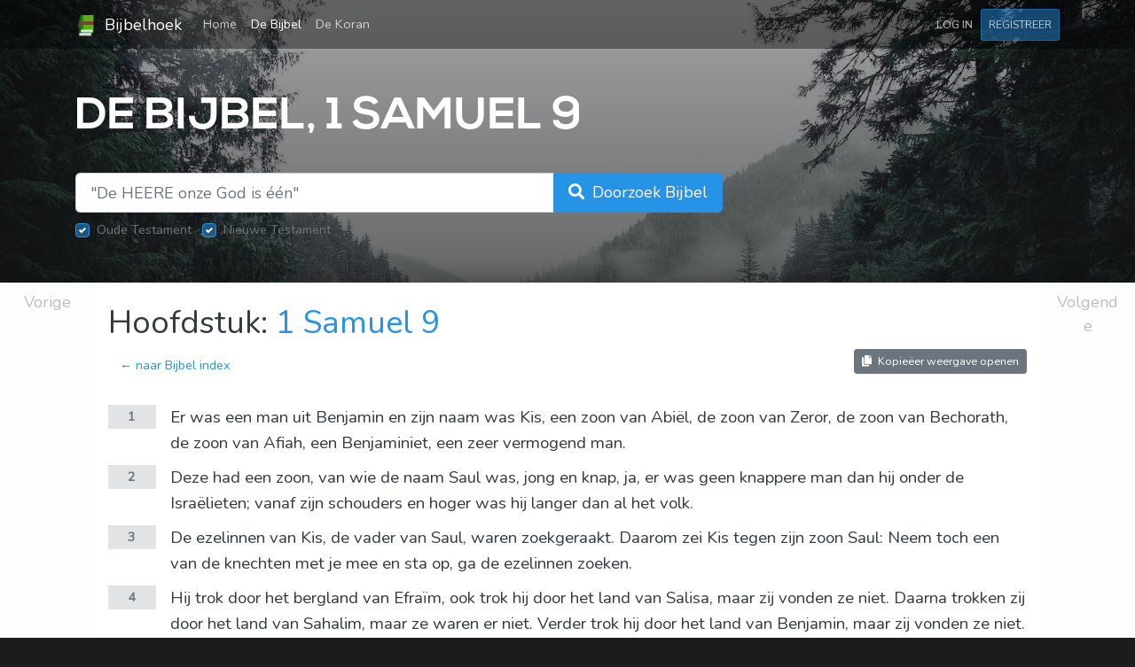

--- FILE ---
content_type: text/html; charset=UTF-8
request_url: https://www.bijbelhoek.nl/bijbel/1-samuel/9
body_size: 7238
content:
<!DOCTYPE html>
<html lang="nl">
    <head>
        <meta charset="utf-8" />
        <meta name="viewport" content="width=device-width, initial-scale=1" />
        <meta name="csrf-token" content="zPd0zYizWAa340sSxyLEPJ8cLXvFIS4gyAhTOrUB" />

        
        <title>1 Samuel 9 - Herziene Statenvertaling (HSV) online | Bijbelhoek</title>

        
                    <meta name="description"
                content="1 Er was een man uit Benjamin en zijn naam was Kis, een zoon van Abiël, de zoon van Zeror, de zoon van Bechorath, de zoon van Afiah, een Benjaminiet, een zeer vermogend man. 2 Deze had een zoon, van wie de naam Saul was, jong en knap, ja, er was geen..."
            />
        
        <link rel="apple-touch-icon" sizes="180x180" href="/apple-touch-icon.png?v=1" />
        <link rel="icon" type="image/png" sizes="32x32" href="/favicon-32x32.png?v=1" />
        <link rel="icon" type="image/png" sizes="16x16" href="/favicon-16x16.png?v=1" />
        <link rel="manifest" href="/site.webmanifest?v=1" />
        <link rel="mask-icon" href="/safari-pinned-tab.svg?v=1" color="#5bbad5" />
        <link rel="shortcut icon" href="/favicon.ico?v=1" />
        <meta name="msapplication-TileColor" content="#00a300" />
        <meta name="theme-color" content="#00a300" />

        <link rel="preload" as="style" href="https://www.bijbelhoek.nl/build/assets/app-8e3dacfe.css" /><link rel="stylesheet" href="https://www.bijbelhoek.nl/build/assets/app-8e3dacfe.css" />        <link rel="preload" as="style" href="https://www.bijbelhoek.nl/build/assets/all.min-de16fb1c.css" /><link rel="stylesheet" href="https://www.bijbelhoek.nl/build/assets/all.min-de16fb1c.css" />
        
        <script async src="https://www.googletagmanager.com/gtag/js?id=G-Y6C1CFFK2B"></script>
        <script>
            window.dataLayer = window.dataLayer || [];
            function gtag(){dataLayer.push(arguments);}
            gtag('js', new Date());
            gtag('config', 'G-Y6C1CFFK2B');

                    </script>

        
        <script type="text/javascript" src="//downloads.mailchimp.com/js/signup-forms/popup/unique-methods/embed.js" data-dojo-config="usePlainJson: true, isDebug: false"></script><script type="text/javascript">window.dojoRequire(["mojo/signup-forms/Loader"], function(L) { L.start({"baseUrl":"mc.us18.list-manage.com","uuid":"61062fe79439d2ab6fbc7d2a5","lid":"c04bf89836","uniqueMethods":true}) })</script>

            <link rel="canonical" href="https://www.bijbelhoek.nl/bijbel/1-samuel/9" />
    </head>
    <body>
        <div id="app">
            <div class="primary-background"></div>

                <header class="header mb-4">
    <nav class="navbar navbar-expand-sm navbar-dark">
        <div class="container">
            <a href="https://www.bijbelhoek.nl" class="navbar-brand">
                <img src="https://www.bijbelhoek.nl/favicon.png"
                    width="24"
                    height="24"
                    class="d-inline-block align-center mr-1"
                    alt="Bijbelhoek logo"
                    title="Bijbelhoek logo"
                />
                Bijbelhoek
            </a>

            <button class="navbar-toggler"
                type="button"
                data-toggle="collapse"
                data-target="#navbarSupportedContent"
                aria-controls="navbarSupportedContent"
                aria-expanded="false"
                aria-label="Toggle navigation"
            >
                <span class="navbar-toggler-icon"></span>
            </button>

            <div class="collapse navbar-collapse" id="navbarSupportedContent">
                <ul class="navbar-nav">
                    <li class="
                        nav-item
                        
                    ">
                        <a href="https://www.bijbelhoek.nl"
                            class="nav-link"
                        >
                            Home <span class="sr-only">(current)</span>
                        </a>
                    </li>
                    <li class="
                        nav-item
                        active
                    ">
                        <a href="https://www.bijbelhoek.nl/bijbel"
                            class="nav-link"
                        >
                            De Bijbel
                        </a>
                    </li>
                    <li class="
                        nav-item
                        
                    ">
                        <a href="https://www.bijbelhoek.nl/koran"
                            class="nav-link"
                        >
                            De Koran
                        </a>
                    </li>
                                    </ul>
                <ul class="navbar-nav ml-auto">
                                            <li>
                            <a href="https://www.bijbelhoek.nl/login"
                                class="nav-link btn btn-sm text-uppercase"
                            >
                                Log in
                            </a>
                        </li>
                        <li>
                            <a href="https://www.bijbelhoek.nl/register"
                                class="nav-link btn btn-primary btn-sm text-uppercase"
                            >
                                Registreer
                            </a>
                        </li>
                                    </ul>
            </div>
        </div>
    </nav>
</header>

    <div class="main-container">
        <div class="container">
    <header class="hero-header py-4">
        <h1 class="hero-header__title">
            De Bijbel, 1 Samuel 9
        </h1>
    </header>
</div>
        <div class="container">
    <div class="row">
        <div class="col-lg-8 mb-5">
            <form method="GET"
                action="https://www.bijbelhoek.nl/bijbel/zoeken"
            >
                <div class="input-group input-group-lg">
                    <input type="search"
                        id="search-input"
                        class="form-control "
                        name="query"
                        value=""
                        placeholder="&quot;De HEERE onze God is één&quot;"
                        required
                    />
                    <div class="input-group-append">
                        <button type="submit"
                            class="btn btn-primary btn-lg"
                        >
                            <span class="d-none d-md-inline">
                                <i class="fa fa-search mr-1"></i>
                                Doorzoek Bijbel
                            </span>
                            <span class="d-md-none">
                                <i class="fa fa-search"></i>
                                Zoeken
                            </span>
                        </button>
                    </div>
                </div>

                <div class="mt-2">
                    <div class="custom-control custom-checkbox d-inline-block mr-2">
                        <input type="hidden" name="old_testament" value="1" />
                        <input type="checkbox"
                            id="search-filter-old"
                            class="custom-control-input"
                            name="old_testament"
                            value="1"
                            checked
                            disabled
                        />
                        <label for="search-filter-old"
                            class="custom-control-label"
                        >Oude Testament</label>
                    </div>
                    <div class="custom-control custom-checkbox d-inline-block">
                        <input type="hidden" name="new_testament" value="1" />
                        <input type="checkbox"
                            id="search-filter-new"
                            class="custom-control-input"
                            name="new_testament"
                            value="1"
                            checked
                            disabled
                        />
                        <label for="search-filter-new"
                            class="custom-control-label"
                        >Nieuwe Testament</label>
                    </div>
                </div>

                            </form>
        </div>
    </div>
</div>

        <div class="card text-dark">
            <div class="row no-gutters">
                <div class="col-1">
                                            <a href="https://www.bijbelhoek.nl/bijbel/1-samuel/8"
                            class="btn btn-lg btn-light btn-block chapter-navigation chapter-navigation--previous"
                        >
                            Vorige
                        </a>
                                    </div>
                <div class="col-10">
                    <div class="container my-4">
                        <h1>
                            Hoofdstuk:
                            <a href="https://www.bijbelhoek.nl/bijbel/1-samuel/9">
                                1 Samuel 9
                            </a>
                        </h1>
                        <div class="row">
                            <div class="col-md-6 text-center text-md-left">
                                <a href="https://www.bijbelhoek.nl/bijbel" class="btn btn-link">
                                    &larr; naar Bijbel index
                                </a>
                            </div>
                            <div class="col-md-6 text-center text-md-right">
                                                                    <a href="https://www.bijbelhoek.nl/bijbel/1-samuel/9?view=copy"
                                        class="btn btn-secondary btn-sm btn-outline"
                                    >
                                        <i class="fa fa-copy mr-1"></i>
                                        Kopieëer weergave openen
                                    </a>
                                                            </div>
                        </div>

                        <main>
                                                            <div class="book-passage book-passage--bible my-4">
                                                                            <article class="book-passage__verse">
                                            <header class="book-passage__meta-container">
                                                <a href="https://www.bijbelhoek.nl/bijbel/1-samuel/9/1"
                                                    class="book-passage__verse-number"
                                                >
                                                    1
                                                </a>
                                            </header>
                                            <div class="book-passage__verse-body-container">
                                                <div class="book-passage__verse-body">
                                                    Er was een man uit Benjamin en zijn naam was Kis, een zoon van Abiël, de zoon van Zeror, de zoon van Bechorath, de zoon van Afiah, een Benjaminiet, een zeer vermogend man.
                                                </div>
                                            </div>
                                        </article>
                                                                            <article class="book-passage__verse">
                                            <header class="book-passage__meta-container">
                                                <a href="https://www.bijbelhoek.nl/bijbel/1-samuel/9/2"
                                                    class="book-passage__verse-number"
                                                >
                                                    2
                                                </a>
                                            </header>
                                            <div class="book-passage__verse-body-container">
                                                <div class="book-passage__verse-body">
                                                    Deze had een zoon, van wie de naam Saul was, jong en knap, ja, er was geen knappere man dan hij onder de Israëlieten; vanaf zijn schouders en hoger was hij langer dan al het volk.
                                                </div>
                                            </div>
                                        </article>
                                                                            <article class="book-passage__verse">
                                            <header class="book-passage__meta-container">
                                                <a href="https://www.bijbelhoek.nl/bijbel/1-samuel/9/3"
                                                    class="book-passage__verse-number"
                                                >
                                                    3
                                                </a>
                                            </header>
                                            <div class="book-passage__verse-body-container">
                                                <div class="book-passage__verse-body">
                                                    De ezelinnen van Kis, de vader van Saul, waren zoekgeraakt. Daarom zei Kis tegen zijn zoon Saul: Neem toch een van de knechten met je mee en sta op, ga de ezelinnen zoeken.
                                                </div>
                                            </div>
                                        </article>
                                                                            <article class="book-passage__verse">
                                            <header class="book-passage__meta-container">
                                                <a href="https://www.bijbelhoek.nl/bijbel/1-samuel/9/4"
                                                    class="book-passage__verse-number"
                                                >
                                                    4
                                                </a>
                                            </header>
                                            <div class="book-passage__verse-body-container">
                                                <div class="book-passage__verse-body">
                                                    Hij trok door het bergland van Efraïm, ook trok hij door het land van Salisa, maar zij vonden ze niet. Daarna trokken zij door het land van Sahalim, maar ze waren er niet. Verder trok hij door het land van Benjamin, maar zij vonden ze niet.
                                                </div>
                                            </div>
                                        </article>
                                                                            <article class="book-passage__verse">
                                            <header class="book-passage__meta-container">
                                                <a href="https://www.bijbelhoek.nl/bijbel/1-samuel/9/5"
                                                    class="book-passage__verse-number"
                                                >
                                                    5
                                                </a>
                                            </header>
                                            <div class="book-passage__verse-body-container">
                                                <div class="book-passage__verse-body">
                                                    Toen zij in het land van Zuf kwamen, zei Saul tegen zijn knecht, die bij hem was: Kom, laten wij terugkeren; anders denkt mijn vader niet meer aan de ezelinnen, maar is hij bezorgd over ons.
                                                </div>
                                            </div>
                                        </article>
                                                                            <article class="book-passage__verse">
                                            <header class="book-passage__meta-container">
                                                <a href="https://www.bijbelhoek.nl/bijbel/1-samuel/9/6"
                                                    class="book-passage__verse-number"
                                                >
                                                    6
                                                </a>
                                            </header>
                                            <div class="book-passage__verse-body-container">
                                                <div class="book-passage__verse-body">
                                                    Hij zei echter tegen hem: Zie toch, er is een man Gods in deze stad, hij is een geëerd man; alles wat hij spreekt, komt zeker uit. Laten wij nu daarheen gaan, misschien zal hij ons onze weg wijzen, die wij moeten gaan.
                                                </div>
                                            </div>
                                        </article>
                                                                            <article class="book-passage__verse">
                                            <header class="book-passage__meta-container">
                                                <a href="https://www.bijbelhoek.nl/bijbel/1-samuel/9/7"
                                                    class="book-passage__verse-number"
                                                >
                                                    7
                                                </a>
                                            </header>
                                            <div class="book-passage__verse-body-container">
                                                <div class="book-passage__verse-body">
                                                    Toen zei Saul tegen zijn knecht: Maar zie, als wij gaan, wat zullen wij dan voor die man meebrengen? Want het brood uit onze reiszakken is op, en wij hebben geen geschenk om de man Gods te brengen; wat hebben wij bij ons?
                                                </div>
                                            </div>
                                        </article>
                                                                            <article class="book-passage__verse">
                                            <header class="book-passage__meta-container">
                                                <a href="https://www.bijbelhoek.nl/bijbel/1-samuel/9/8"
                                                    class="book-passage__verse-number"
                                                >
                                                    8
                                                </a>
                                            </header>
                                            <div class="book-passage__verse-body-container">
                                                <div class="book-passage__verse-body">
                                                    De knecht antwoordde Saul verder en zei: Zie, ik heb het vierde deel van een zilveren sikkel in mijn hand, dat zal ik de man Gods geven, opdat hij ons onze weg wijst.
                                                </div>
                                            </div>
                                        </article>
                                                                            <article class="book-passage__verse">
                                            <header class="book-passage__meta-container">
                                                <a href="https://www.bijbelhoek.nl/bijbel/1-samuel/9/9"
                                                    class="book-passage__verse-number"
                                                >
                                                    9
                                                </a>
                                            </header>
                                            <div class="book-passage__verse-body-container">
                                                <div class="book-passage__verse-body">
                                                    Vroeger zei iedereen in Israël het volgende als hij God ging raadplegen: Kom, laten wij naar de ziener gaan. Want wat vandaag de dag een profeet genoemd wordt, werd vroeger een ziener genoemd.
                                                </div>
                                            </div>
                                        </article>
                                                                            <article class="book-passage__verse">
                                            <header class="book-passage__meta-container">
                                                <a href="https://www.bijbelhoek.nl/bijbel/1-samuel/9/10"
                                                    class="book-passage__verse-number"
                                                >
                                                    10
                                                </a>
                                            </header>
                                            <div class="book-passage__verse-body-container">
                                                <div class="book-passage__verse-body">
                                                    Toen zei Saul tegen zijn knecht: Uw woord is goed, kom, laten wij gaan. Zo gingen zij naar de stad waar de man Gods was.
                                                </div>
                                            </div>
                                        </article>
                                                                            <article class="book-passage__verse">
                                            <header class="book-passage__meta-container">
                                                <a href="https://www.bijbelhoek.nl/bijbel/1-samuel/9/11"
                                                    class="book-passage__verse-number"
                                                >
                                                    11
                                                </a>
                                            </header>
                                            <div class="book-passage__verse-body-container">
                                                <div class="book-passage__verse-body">
                                                    Toen zij de weg omhoog naar de stad opgingen, troffen zij meisjes aan die de stad uitgingen om water te putten. Zij zeiden tegen hen: Is de ziener hier?
                                                </div>
                                            </div>
                                        </article>
                                                                            <article class="book-passage__verse">
                                            <header class="book-passage__meta-container">
                                                <a href="https://www.bijbelhoek.nl/bijbel/1-samuel/9/12"
                                                    class="book-passage__verse-number"
                                                >
                                                    12
                                                </a>
                                            </header>
                                            <div class="book-passage__verse-body-container">
                                                <div class="book-passage__verse-body">
                                                    Zij antwoordden hun en zeiden: Zie, hij is vlak bij u; haast u nu, want hij is vandaag in de stad gekomen, omdat het volk vandaag op de hoogte een offermaaltijd heeft.
                                                </div>
                                            </div>
                                        </article>
                                                                            <article class="book-passage__verse">
                                            <header class="book-passage__meta-container">
                                                <a href="https://www.bijbelhoek.nl/bijbel/1-samuel/9/13"
                                                    class="book-passage__verse-number"
                                                >
                                                    13
                                                </a>
                                            </header>
                                            <div class="book-passage__verse-body-container">
                                                <div class="book-passage__verse-body">
                                                    Wanneer u de stad binnenkomt, zult u hem vinden voor hij de hoogte opgaat om te eten. Het volk zal immers niet eten totdat hij komt, want hij zegent het offer en daarna eten de genodigden. Ga dan nu, want u zult hem dadelijk vinden.
                                                </div>
                                            </div>
                                        </article>
                                                                            <article class="book-passage__verse">
                                            <header class="book-passage__meta-container">
                                                <a href="https://www.bijbelhoek.nl/bijbel/1-samuel/9/14"
                                                    class="book-passage__verse-number"
                                                >
                                                    14
                                                </a>
                                            </header>
                                            <div class="book-passage__verse-body-container">
                                                <div class="book-passage__verse-body">
                                                    Zo gingen zij de stad in. Toen zij in het midden van de stad kwamen, zie, Samuel kwam naar buiten, hun tegemoet, om de hoogte op te gaan.
                                                </div>
                                            </div>
                                        </article>
                                                                            <article class="book-passage__verse">
                                            <header class="book-passage__meta-container">
                                                <a href="https://www.bijbelhoek.nl/bijbel/1-samuel/9/15"
                                                    class="book-passage__verse-number"
                                                >
                                                    15
                                                </a>
                                            </header>
                                            <div class="book-passage__verse-body-container">
                                                <div class="book-passage__verse-body">
                                                    De HEERE had namelijk een dag voordat Saul kwam, voor het oor van Samuel onthuld:
                                                </div>
                                            </div>
                                        </article>
                                                                            <article class="book-passage__verse">
                                            <header class="book-passage__meta-container">
                                                <a href="https://www.bijbelhoek.nl/bijbel/1-samuel/9/16"
                                                    class="book-passage__verse-number"
                                                >
                                                    16
                                                </a>
                                            </header>
                                            <div class="book-passage__verse-body-container">
                                                <div class="book-passage__verse-body">
                                                    Morgen omstreeks deze tijd zal Ik een man uit het land van Benjamin naar u toe zenden; die moet u tot vorst zalven over Mijn volk Israël. Hij zal Mijn volk verlossen uit de hand van de Filistijnen, want Ik heb naar Mijn volk omgezien, omdat hun geschreeuw om hulp tot Mij gekomen is.
                                                </div>
                                            </div>
                                        </article>
                                                                            <article class="book-passage__verse">
                                            <header class="book-passage__meta-container">
                                                <a href="https://www.bijbelhoek.nl/bijbel/1-samuel/9/17"
                                                    class="book-passage__verse-number"
                                                >
                                                    17
                                                </a>
                                            </header>
                                            <div class="book-passage__verse-body-container">
                                                <div class="book-passage__verse-body">
                                                    Toen Samuel Saul zag, gaf de HEERE hem te kennen: Zie, dit is de man van wie Ik u gezegd heb: Deze zal over Mijn volk heersen.
                                                </div>
                                            </div>
                                        </article>
                                                                            <article class="book-passage__verse">
                                            <header class="book-passage__meta-container">
                                                <a href="https://www.bijbelhoek.nl/bijbel/1-samuel/9/18"
                                                    class="book-passage__verse-number"
                                                >
                                                    18
                                                </a>
                                            </header>
                                            <div class="book-passage__verse-body-container">
                                                <div class="book-passage__verse-body">
                                                    Saul trad op Samuel toe, midden in de poort, en zei: Wijs mij toch waar hier het huis van de ziener is.
                                                </div>
                                            </div>
                                        </article>
                                                                            <article class="book-passage__verse">
                                            <header class="book-passage__meta-container">
                                                <a href="https://www.bijbelhoek.nl/bijbel/1-samuel/9/19"
                                                    class="book-passage__verse-number"
                                                >
                                                    19
                                                </a>
                                            </header>
                                            <div class="book-passage__verse-body-container">
                                                <div class="book-passage__verse-body">
                                                    Samuel antwoordde Saul en zei: Ik ben de ziener; ga voor mij uit naar de hoogte, en eet vandaag met mij. Dan zal ik u morgenvroeg laten gaan en u alles vertellen wat er in uw hart leeft.
                                                </div>
                                            </div>
                                        </article>
                                                                            <article class="book-passage__verse">
                                            <header class="book-passage__meta-container">
                                                <a href="https://www.bijbelhoek.nl/bijbel/1-samuel/9/20"
                                                    class="book-passage__verse-number"
                                                >
                                                    20
                                                </a>
                                            </header>
                                            <div class="book-passage__verse-body-container">
                                                <div class="book-passage__verse-body">
                                                    Wat de ezelinnen betreft, die vandaag al drie dagen zoek zijn, laat dat u niet aan het hart gaan, want ze zijn gevonden. En van wie zal alles zijn wat begerenswaardig is in Israël? Is het niet van u, en van uw hele familie?
                                                </div>
                                            </div>
                                        </article>
                                                                            <article class="book-passage__verse">
                                            <header class="book-passage__meta-container">
                                                <a href="https://www.bijbelhoek.nl/bijbel/1-samuel/9/21"
                                                    class="book-passage__verse-number"
                                                >
                                                    21
                                                </a>
                                            </header>
                                            <div class="book-passage__verse-body-container">
                                                <div class="book-passage__verse-body">
                                                    Toen antwoordde Saul en zei: Ben ik niet een Benjaminiet, uit de kleinste van de stammen van Israël? En is mijn geslacht niet het geringste van al de geslachten uit de stam van Benjamin? Waarom spreekt u mij dan aan met zulke woorden?
                                                </div>
                                            </div>
                                        </article>
                                                                            <article class="book-passage__verse">
                                            <header class="book-passage__meta-container">
                                                <a href="https://www.bijbelhoek.nl/bijbel/1-samuel/9/22"
                                                    class="book-passage__verse-number"
                                                >
                                                    22
                                                </a>
                                            </header>
                                            <div class="book-passage__verse-body-container">
                                                <div class="book-passage__verse-body">
                                                    Samuel nam Saul en zijn knecht mee, bracht hen in de kamer en gaf hun een plaats aan het hoofd van de genodigden; dezen waren met ongeveer dertig man.
                                                </div>
                                            </div>
                                        </article>
                                                                            <article class="book-passage__verse">
                                            <header class="book-passage__meta-container">
                                                <a href="https://www.bijbelhoek.nl/bijbel/1-samuel/9/23"
                                                    class="book-passage__verse-number"
                                                >
                                                    23
                                                </a>
                                            </header>
                                            <div class="book-passage__verse-body-container">
                                                <div class="book-passage__verse-body">
                                                    Toen zei Samuel tegen de slachter: Breng het deel dat ik u gaf en waarvan ik tegen u zei: Houd het bij u.
                                                </div>
                                            </div>
                                        </article>
                                                                            <article class="book-passage__verse">
                                            <header class="book-passage__meta-container">
                                                <a href="https://www.bijbelhoek.nl/bijbel/1-samuel/9/24"
                                                    class="book-passage__verse-number"
                                                >
                                                    24
                                                </a>
                                            </header>
                                            <div class="book-passage__verse-body-container">
                                                <div class="book-passage__verse-body">
                                                    De slachter bracht een achterbout met wat eraan zat, en zette die Saul voor. Samuel zei: Zie, dit is wat overgebleven is; zet het voor u en eet, want het is voor u bewaard voor deze gelegenheid, toen ik zei: Ik heb het volk uitgenodigd. Zo at Saul op die dag met Samuel.
                                                </div>
                                            </div>
                                        </article>
                                                                            <article class="book-passage__verse">
                                            <header class="book-passage__meta-container">
                                                <a href="https://www.bijbelhoek.nl/bijbel/1-samuel/9/25"
                                                    class="book-passage__verse-number"
                                                >
                                                    25
                                                </a>
                                            </header>
                                            <div class="book-passage__verse-body-container">
                                                <div class="book-passage__verse-body">
                                                    Daarna daalden zij van de hoogte af naar de stad, en hij sprak met Saul op het dak.
                                                </div>
                                            </div>
                                        </article>
                                                                            <article class="book-passage__verse">
                                            <header class="book-passage__meta-container">
                                                <a href="https://www.bijbelhoek.nl/bijbel/1-samuel/9/26"
                                                    class="book-passage__verse-number"
                                                >
                                                    26
                                                </a>
                                            </header>
                                            <div class="book-passage__verse-body-container">
                                                <div class="book-passage__verse-body">
                                                    En zij stonden vroeg op; en toen de dageraad aanbrak, gebeurde het dat Samuel Saul naar het dak riep met het verzoek: Sta op, dan zal ik u laten gaan. Toen stond Saul op en zij gingen beiden naar buiten, hij en Samuel.
                                                </div>
                                            </div>
                                        </article>
                                                                            <article class="book-passage__verse">
                                            <header class="book-passage__meta-container">
                                                <a href="https://www.bijbelhoek.nl/bijbel/1-samuel/9/27"
                                                    class="book-passage__verse-number"
                                                >
                                                    27
                                                </a>
                                            </header>
                                            <div class="book-passage__verse-body-container">
                                                <div class="book-passage__verse-body">
                                                    Terwijl zij afdaalden naar de rand van de stad, zei Samuel tegen Saul: Zeg tegen de knecht dat hij alvast voor ons uitgaat - toen ging hij weg - maar blijft u nu staan, dan zal ik u het woord van God laten horen.
                                                </div>
                                            </div>
                                        </article>
                                                                    </div>
                                                    </main>

                        <a href="https://www.bijbelhoek.nl/bijbel" class="btn btn-link">
                            &larr; naar Bijbel index
                        </a>
                    </div>
                </div>
                <div class="col-1">
                                            <a href="https://www.bijbelhoek.nl/bijbel/1-samuel/10"
                            class="btn btn-lg btn-light btn-block chapter-navigation chapter-navigation--next"
                        >
                            Volgende
                        </a>
                                    </div>
            </div>
        </div>
    </div>

    <div class="container py-5 text-light position-relative">
    <!-- Begin Mailchimp Signup Form -->
    

    <div id="mc_embed_signup">
        <form
            action="https://gmail.us18.list-manage.com/subscribe/post?u=61062fe79439d2ab6fbc7d2a5&amp;id=c04bf89836"
            method="post"
            id="mc-embedded-subscribe-form"
            name="mc-embedded-subscribe-form"
            target="_blank"
            novalidate
        >
            <div id="mc_embed_signup_scroll">
                <h2 class="text-light">Abonneer op onze nieuwsbrief!</h2>
                
                <div class="row mb-2">
                    <div class="col col-sm-10 col-md-8 col-lg-6">
                        <label for="mce-EMAIL">
                            Je e-mailadres:
                        </label>
                        <input
                            type="email"
                            name="EMAIL"
                            class="form-control"
                            id="mce-EMAIL"
                            placeholder="jouw.email@voorbeeld.nl"
                            required
                        />
                    </div>
                </div>
                <div class="row">
                    <div class="col col-8 col-md-4">
                        <button class="btn btn-primary btn-block" type="submit">
                            <i class="fas fa-paper-plane"></i>
                            <strong>Inschrijven</strong>
                        </button>
                    </div>
                </div>
                <!-- real people should not fill this in and expect good things - do not remove this or risk form bot signups-->
                <div style="position: absolute; left: -5000px;" aria-hidden="true"><input type="text" name="b_61062fe79439d2ab6fbc7d2a5_c04bf89836" tabindex="-1" value=""></div>
            </div>
        </form>
    </div>
    <!--End mc_embed_signup-->
</div>

    <footer class="footer">
    <div class="container">
        <div class="footer__top"></div>
    </div>
    <div class="footer__copyright">
        <div class="container">
            <div class="row py-4 text-light">
                <div class="col-md-7">
                    <a href="https://www.bijbelhoek.nl">Home</a> &bull;
                    <a href="https://www.bijbelhoek.nl/over-ons">Over ons</a> &bull;
                    <a href="https://twitter.com/bijbelhoek">Twitter @bijbelhoek</a>
                </div>
                <div class="col-md-5 text-md-right">
                    <p class="m-0">
                        Copyright &copy; 2017&ndash;2026
                        <a href="https://www.bijbelhoek.nl"
                            class="text-primary"
                        >Bijbelhoek</a>.
                    </p>
                </div>
            </div>
        </div>
    </div>
</footer>
        </div>

        <link rel="modulepreload" href="https://www.bijbelhoek.nl/build/assets/app-1a92c8a6.js" /><script type="module" src="https://www.bijbelhoek.nl/build/assets/app-1a92c8a6.js"></script>
            </body>
</html>


--- FILE ---
content_type: application/javascript; charset=utf-8
request_url: https://www.bijbelhoek.nl/build/assets/app-1a92c8a6.js
body_size: 280960
content:
var po=typeof globalThis<"u"?globalThis:typeof window<"u"?window:typeof global<"u"?global:typeof self<"u"?self:{};function u_(o){if(o.__esModule)return o;var f=o.default;if(typeof f=="function"){var a=function g(){if(this instanceof g){var b=[null];b.push.apply(b,arguments);var S=Function.bind.apply(f,b);return new S}return f.apply(this,arguments)};a.prototype=f.prototype}else a={};return Object.defineProperty(a,"__esModule",{value:!0}),Object.keys(o).forEach(function(g){var b=Object.getOwnPropertyDescriptor(o,g);Object.defineProperty(a,g,b.get?b:{enumerable:!0,get:function(){return o[g]}})}),a}var Cs={},f_={get exports(){return Cs},set exports(o){Cs=o}};/**
 * @license
 * Lodash <https://lodash.com/>
 * Copyright OpenJS Foundation and other contributors <https://openjsf.org/>
 * Released under MIT license <https://lodash.com/license>
 * Based on Underscore.js 1.8.3 <http://underscorejs.org/LICENSE>
 * Copyright Jeremy Ashkenas, DocumentCloud and Investigative Reporters & Editors
 */(function(o,f){(function(){var a,g="4.17.21",b=200,S="Unsupported core-js use. Try https://npms.io/search?q=ponyfill.",u="Expected a function",B="Invalid `variable` option passed into `_.template`",X="__lodash_hash_undefined__",W=500,G="__lodash_placeholder__",te=1,ge=2,le=4,z=1,ie=2,Re=1,ve=2,at=4,nt=8,ue=16,mt=32,h=64,It=128,jt=256,Hn=512,vo=30,_o="...",Xt=800,mo=16,ui=1,yo=2,ua=3,er=1/0,Vt=9007199254740991,Ir=17976931348623157e292,Lr=0/0,st=4294967295,fi=st-1,En=st>>>1,li=[["ary",It],["bind",Re],["bindKey",ve],["curry",nt],["curryRight",ue],["flip",Hn],["partial",mt],["partialRight",h],["rearg",jt]],xt="[object Arguments]",ci="[object Array]",qi="[object AsyncFunction]",Bn="[object Boolean]",Kt="[object Date]",fa="[object DOMException]",Rr="[object Error]",di="[object Function]",tn="[object GeneratorFunction]",Ot="[object Map]",nn="[object Number]",Te="[object Null]",it="[object Object]",lr="[object Promise]",cr="[object Proxy]",Pr="[object RegExp]",At="[object Set]",dt="[object String]",Tn="[object Symbol]",wn="[object Undefined]",rn="[object WeakMap]",dr="[object WeakSet]",Mr="[object ArrayBuffer]",bn="[object DataView]",hi="[object Float32Array]",cn="[object Float64Array]",$i="[object Int8Array]",kn="[object Int16Array]",tr="[object Int32Array]",pi="[object Uint8Array]",gi="[object Uint8ClampedArray]",Lt="[object Uint16Array]",ht="[object Uint32Array]",hr=/\b__p \+= '';/g,la=/\b(__p \+=) '' \+/g,Eo=/(__e\(.*?\)|\b__t\)) \+\n'';/g,ji=/&(?:amp|lt|gt|quot|#39);/g,Wn=/[&<>"']/g,pr=RegExp(ji.source),ca=RegExp(Wn.source),da=/<%-([\s\S]+?)%>/g,Vi=/<%([\s\S]+?)%>/g,Fr=/<%=([\s\S]+?)%>/g,ha=/\.|\[(?:[^[\]]*|(["'])(?:(?!\1)[^\\]|\\.)*?\1)\]/,pa=/^\w*$/,ga=/[^.[\]]+|\[(?:(-?\d+(?:\.\d+)?)|(["'])((?:(?!\2)[^\\]|\\.)*?)\2)\]|(?=(?:\.|\[\])(?:\.|\[\]|$))/g,vi=/[\\^$.*+?()[\]{}|]/g,va=RegExp(vi.source),Ki=/^\s+/,To=/\s/,_i=/\{(?:\n\/\* \[wrapped with .+\] \*\/)?\n?/,gr=/\{\n\/\* \[wrapped with (.+)\] \*/,wo=/,? & /,Gi=/[^\x00-\x2f\x3a-\x40\x5b-\x60\x7b-\x7f]+/g,zi=/[()=,{}\[\]\/\s]/,mi=/\\(\\)?/g,bo=/\$\{([^\\}]*(?:\\.[^\\}]*)*)\}/g,yi=/\w*$/,So=/^[-+]0x[0-9a-f]+$/i,Co=/^0b[01]+$/i,dn=/^\[object .+?Constructor\]$/,nr=/^0o[0-7]+$/i,Ao=/^(?:0|[1-9]\d*)$/,Un=/[\xc0-\xd6\xd8-\xf6\xf8-\xff\u0100-\u017f]/g,Sn=/($^)/,_a=/['\n\r\u2028\u2029\\]/g,vr="\\ud800-\\udfff",rr="\\u0300-\\u036f",Hr="\\ufe20-\\ufe2f",Br="\\u20d0-\\u20ff",kr=rr+Hr+Br,Wr="\\u2700-\\u27bf",Yi="a-z\\xdf-\\xf6\\xf8-\\xff",Rt="\\xac\\xb1\\xd7\\xf7",_r="\\x00-\\x2f\\x3a-\\x40\\x5b-\\x60\\x7b-\\xbf",Ei="\\u2000-\\u206f",ma=" \\t\\x0b\\f\\xa0\\ufeff\\n\\r\\u2028\\u2029\\u1680\\u180e\\u2000\\u2001\\u2002\\u2003\\u2004\\u2005\\u2006\\u2007\\u2008\\u2009\\u200a\\u202f\\u205f\\u3000",xo="A-Z\\xc0-\\xd6\\xd8-\\xde",Ti="\\ufe0e\\ufe0f",wi=Rt+_r+Ei+ma,qn="['’]",Oo="["+vr+"]",mr="["+wi+"]",Cn="["+kr+"]",Jt="\\d+",yr="["+Wr+"]",Pt="["+Yi+"]",bi="[^"+vr+wi+Jt+Wr+Yi+xo+"]",Qi="\\ud83c[\\udffb-\\udfff]",on="(?:"+Cn+"|"+Qi+")",An="[^"+vr+"]",Er="(?:\\ud83c[\\udde6-\\uddff]){2}",Ur="[\\ud800-\\udbff][\\udc00-\\udfff]",xn="["+xo+"]",Xi="\\u200d",Tr="(?:"+Pt+"|"+bi+")",qr="(?:"+xn+"|"+bi+")",Mt="(?:"+qn+"(?:d|ll|m|re|s|t|ve))?",No="(?:"+qn+"(?:D|LL|M|RE|S|T|VE))?",Ji=on+"?",Do="["+Ti+"]?",Io="(?:"+Xi+"(?:"+[An,Er,Ur].join("|")+")"+Do+Ji+")*",Zi="\\d*(?:1st|2nd|3rd|(?![123])\\dth)(?=\\b|[A-Z_])",Lo="\\d*(?:1ST|2ND|3RD|(?![123])\\dTH)(?=\\b|[a-z_])",eo=Do+Ji+Io,ya="(?:"+[yr,Er,Ur].join("|")+")"+eo,Ea="(?:"+[An+Cn+"?",Cn,Er,Ur,Oo].join("|")+")",Ta=RegExp(qn,"g"),to=RegExp(Cn,"g"),Si=RegExp(Qi+"(?="+Qi+")|"+Ea+eo,"g"),Ro=RegExp([xn+"?"+Pt+"+"+Mt+"(?="+[mr,xn,"$"].join("|")+")",qr+"+"+No+"(?="+[mr,xn+Tr,"$"].join("|")+")",xn+"?"+Tr+"+"+Mt,xn+"+"+No,Lo,Zi,Jt,ya].join("|"),"g"),wr=RegExp("["+Xi+vr+kr+Ti+"]"),Po=/[a-z][A-Z]|[A-Z]{2}[a-z]|[0-9][a-zA-Z]|[a-zA-Z][0-9]|[^a-zA-Z0-9 ]/,$r=["Array","Buffer","DataView","Date","Error","Float32Array","Float64Array","Function","Int8Array","Int16Array","Int32Array","Map","Math","Object","Promise","RegExp","Set","String","Symbol","TypeError","Uint8Array","Uint8ClampedArray","Uint16Array","Uint32Array","WeakMap","_","clearTimeout","isFinite","parseInt","setTimeout"],Mo=-1,Je={};Je[hi]=Je[cn]=Je[$i]=Je[kn]=Je[tr]=Je[pi]=Je[gi]=Je[Lt]=Je[ht]=!0,Je[xt]=Je[ci]=Je[Mr]=Je[Bn]=Je[bn]=Je[Kt]=Je[Rr]=Je[di]=Je[Ot]=Je[nn]=Je[it]=Je[Pr]=Je[At]=Je[dt]=Je[rn]=!1;var Xe={};Xe[xt]=Xe[ci]=Xe[Mr]=Xe[bn]=Xe[Bn]=Xe[Kt]=Xe[hi]=Xe[cn]=Xe[$i]=Xe[kn]=Xe[tr]=Xe[Ot]=Xe[nn]=Xe[it]=Xe[Pr]=Xe[At]=Xe[dt]=Xe[Tn]=Xe[pi]=Xe[gi]=Xe[Lt]=Xe[ht]=!0,Xe[Rr]=Xe[di]=Xe[rn]=!1;var wa={À:"A",Á:"A",Â:"A",Ã:"A",Ä:"A",Å:"A",à:"a",á:"a",â:"a",ã:"a",ä:"a",å:"a",Ç:"C",ç:"c",Ð:"D",ð:"d",È:"E",É:"E",Ê:"E",Ë:"E",è:"e",é:"e",ê:"e",ë:"e",Ì:"I",Í:"I",Î:"I",Ï:"I",ì:"i",í:"i",î:"i",ï:"i",Ñ:"N",ñ:"n",Ò:"O",Ó:"O",Ô:"O",Õ:"O",Ö:"O",Ø:"O",ò:"o",ó:"o",ô:"o",õ:"o",ö:"o",ø:"o",Ù:"U",Ú:"U",Û:"U",Ü:"U",ù:"u",ú:"u",û:"u",ü:"u",Ý:"Y",ý:"y",ÿ:"y",Æ:"Ae",æ:"ae",Þ:"Th",þ:"th",ß:"ss",Ā:"A",Ă:"A",Ą:"A",ā:"a",ă:"a",ą:"a",Ć:"C",Ĉ:"C",Ċ:"C",Č:"C",ć:"c",ĉ:"c",ċ:"c",č:"c",Ď:"D",Đ:"D",ď:"d",đ:"d",Ē:"E",Ĕ:"E",Ė:"E",Ę:"E",Ě:"E",ē:"e",ĕ:"e",ė:"e",ę:"e",ě:"e",Ĝ:"G",Ğ:"G",Ġ:"G",Ģ:"G",ĝ:"g",ğ:"g",ġ:"g",ģ:"g",Ĥ:"H",Ħ:"H",ĥ:"h",ħ:"h",Ĩ:"I",Ī:"I",Ĭ:"I",Į:"I",İ:"I",ĩ:"i",ī:"i",ĭ:"i",į:"i",ı:"i",Ĵ:"J",ĵ:"j",Ķ:"K",ķ:"k",ĸ:"k",Ĺ:"L",Ļ:"L",Ľ:"L",Ŀ:"L",Ł:"L",ĺ:"l",ļ:"l",ľ:"l",ŀ:"l",ł:"l",Ń:"N",Ņ:"N",Ň:"N",Ŋ:"N",ń:"n",ņ:"n",ň:"n",ŋ:"n",Ō:"O",Ŏ:"O",Ő:"O",ō:"o",ŏ:"o",ő:"o",Ŕ:"R",Ŗ:"R",Ř:"R",ŕ:"r",ŗ:"r",ř:"r",Ś:"S",Ŝ:"S",Ş:"S",Š:"S",ś:"s",ŝ:"s",ş:"s",š:"s",Ţ:"T",Ť:"T",Ŧ:"T",ţ:"t",ť:"t",ŧ:"t",Ũ:"U",Ū:"U",Ŭ:"U",Ů:"U",Ű:"U",Ų:"U",ũ:"u",ū:"u",ŭ:"u",ů:"u",ű:"u",ų:"u",Ŵ:"W",ŵ:"w",Ŷ:"Y",ŷ:"y",Ÿ:"Y",Ź:"Z",Ż:"Z",Ž:"Z",ź:"z",ż:"z",ž:"z",Ĳ:"IJ",ĳ:"ij",Œ:"Oe",œ:"oe",ŉ:"'n",ſ:"s"},ba={"&":"&amp;","<":"&lt;",">":"&gt;",'"':"&quot;","'":"&#39;"},Sa={"&amp;":"&","&lt;":"<","&gt;":">","&quot;":'"',"&#39;":"'"},jr={"\\":"\\","'":"'","\n":"n","\r":"r","\u2028":"u2028","\u2029":"u2029"},Fo=parseFloat,no=parseInt,Ho=typeof po=="object"&&po&&po.Object===Object&&po,$n=typeof self=="object"&&self&&self.Object===Object&&self,ut=Ho||$n||Function("return this")(),n=f&&!f.nodeType&&f,i=n&&!0&&o&&!o.nodeType&&o,s=i&&i.exports===n,l=s&&Ho.process,p=function(){try{var P=i&&i.require&&i.require("util").types;return P||l&&l.binding&&l.binding("util")}catch{}}(),v=p&&p.isArrayBuffer,m=p&&p.isDate,D=p&&p.isMap,x=p&&p.isRegExp,F=p&&p.isSet,j=p&&p.isTypedArray;function Z(P,Q,V){switch(V.length){case 0:return P.call(Q);case 1:return P.call(Q,V[0]);case 2:return P.call(Q,V[0],V[1]);case 3:return P.call(Q,V[0],V[1],V[2])}return P.apply(Q,V)}function U(P,Q,V,he){for(var Ce=-1,qe=P==null?0:P.length;++Ce<qe;){var gt=P[Ce];Q(he,gt,V(gt),P)}return he}function K(P,Q){for(var V=-1,he=P==null?0:P.length;++V<he&&Q(P[V],V,P)!==!1;);return P}function _e(P,Q){for(var V=P==null?0:P.length;V--&&Q(P[V],V,P)!==!1;);return P}function Oe(P,Q){for(var V=-1,he=P==null?0:P.length;++V<he;)if(!Q(P[V],V,P))return!1;return!0}function pe(P,Q){for(var V=-1,he=P==null?0:P.length,Ce=0,qe=[];++V<he;){var gt=P[V];Q(gt,V,P)&&(qe[Ce++]=gt)}return qe}function ft(P,Q){var V=P==null?0:P.length;return!!V&&Gt(P,Q,0)>-1}function et(P,Q,V){for(var he=-1,Ce=P==null?0:P.length;++he<Ce;)if(V(Q,P[he]))return!0;return!1}function Pe(P,Q){for(var V=-1,he=P==null?0:P.length,Ce=Array(he);++V<he;)Ce[V]=Q(P[V],V,P);return Ce}function Me(P,Q){for(var V=-1,he=Q.length,Ce=P.length;++V<he;)P[Ce+V]=Q[V];return P}function Se(P,Q,V,he){var Ce=-1,qe=P==null?0:P.length;for(he&&qe&&(V=P[++Ce]);++Ce<qe;)V=Q(V,P[Ce],Ce,P);return V}function Ft(P,Q,V,he){var Ce=P==null?0:P.length;for(he&&Ce&&(V=P[--Ce]);Ce--;)V=Q(V,P[Ce],Ce,P);return V}function He(P,Q){for(var V=-1,he=P==null?0:P.length;++V<he;)if(Q(P[V],V,P))return!0;return!1}var ot=Bt("length");function Vr(P){return P.split("")}function Ci(P){return P.match(Gi)||[]}function Ht(P,Q,V){var he;return V(P,function(Ce,qe,gt){if(Q(Ce,qe,gt))return he=qe,!1}),he}function hn(P,Q,V,he){for(var Ce=P.length,qe=V+(he?1:-1);he?qe--:++qe<Ce;)if(Q(P[qe],qe,P))return qe;return-1}function Gt(P,Q,V){return Q===Q?qo(P,Q,V):hn(P,an,V)}function Nt(P,Q,V,he){for(var Ce=V-1,qe=P.length;++Ce<qe;)if(he(P[Ce],Q))return Ce;return-1}function an(P){return P!==P}function zt(P,Q){var V=P==null?0:P.length;return V?je(P,Q)/V:Lr}function Bt(P){return function(Q){return Q==null?a:Q[P]}}function Ai(P){return function(Q){return P==null?a:P[Q]}}function jn(P,Q,V,he,Ce){return Ce(P,function(qe,gt,Ge){V=he?(he=!1,qe):Q(V,qe,gt,Ge)}),V}function ro(P,Q){var V=P.length;for(P.sort(Q);V--;)P[V]=P[V].value;return P}function je(P,Q){for(var V,he=-1,Ce=P.length;++he<Ce;){var qe=Q(P[he]);qe!==a&&(V=V===a?qe:V+qe)}return V}function On(P,Q){for(var V=-1,he=Array(P);++V<P;)he[V]=Q(V);return he}function Bo(P,Q){return Pe(Q,function(V){return[V,P[V]]})}function Kr(P){return P&&P.slice(0,Et(P)+1).replace(Ki,"")}function pt(P){return function(Q){return P(Q)}}function br(P,Q){return Pe(Q,function(V){return P[V]})}function Vn(P,Q){return P.has(Q)}function Yt(P,Q){for(var V=-1,he=P.length;++V<he&&Gt(Q,P[V],0)>-1;);return V}function ko(P,Q){for(var V=P.length;V--&&Gt(Q,P[V],0)>-1;);return V}function Wo(P,Q){for(var V=P.length,he=0;V--;)P[V]===Q&&++he;return he}var Ca=Ai(wa),xi=Ai(ba);function Gr(P){return"\\"+jr[P]}function zr(P,Q){return P==null?a:P[Q]}function pn(P){return wr.test(P)}function ir(P){return Po.test(P)}function Aa(P){for(var Q,V=[];!(Q=P.next()).done;)V.push(Q.value);return V}function Yr(P){var Q=-1,V=Array(P.size);return P.forEach(function(he,Ce){V[++Q]=[Ce,he]}),V}function kt(P,Q){return function(V){return P(Q(V))}}function yt(P,Q){for(var V=-1,he=P.length,Ce=0,qe=[];++V<he;){var gt=P[V];(gt===Q||gt===G)&&(P[V]=G,qe[Ce++]=V)}return qe}function Qr(P){var Q=-1,V=Array(P.size);return P.forEach(function(he){V[++Q]=he}),V}function Uo(P){var Q=-1,V=Array(P.size);return P.forEach(function(he){V[++Q]=[he,he]}),V}function qo(P,Q,V){for(var he=V-1,Ce=P.length;++he<Ce;)if(P[he]===Q)return he;return-1}function xa(P,Q,V){for(var he=V+1;he--;)if(P[he]===Q)return he;return he}function Ve(P){return pn(P)?io(P):ot(P)}function Wt(P){return pn(P)?Xr(P):Vr(P)}function Et(P){for(var Q=P.length;Q--&&To.test(P.charAt(Q)););return Q}var wt=Ai(Sa);function io(P){for(var Q=Si.lastIndex=0;Si.test(P);)++Q;return Q}function Xr(P){return P.match(Si)||[]}function sn(P){return P.match(Ro)||[]}var Oa=function P(Q){Q=Q==null?ut:Kn.defaults(ut.Object(),Q,Kn.pick(ut,$r));var V=Q.Array,he=Q.Date,Ce=Q.Error,qe=Q.Function,gt=Q.Math,Ge=Q.Object,Gn=Q.RegExp,Nn=Q.String,Zt=Q.TypeError,T=V.prototype,O=qe.prototype,R=Ge.prototype,J=Q["__core-js_shared__"],M=O.toString,$=R.hasOwnProperty,oe=0,fe=function(){var e=/[^.]+$/.exec(J&&J.keys&&J.keys.IE_PROTO||"");return e?"Symbol(src)_1."+e:""}(),ce=R.toString,we=M.call(Ge),ye=ut._,be=Gn("^"+M.call($).replace(vi,"\\$&").replace(/hasOwnProperty|(function).*?(?=\\\()| for .+?(?=\\\])/g,"$1.*?")+"$"),Ie=s?Q.Buffer:a,Be=Q.Symbol,Ee=Q.Uint8Array,lt=Ie?Ie.allocUnsafe:a,vt=kt(Ge.getPrototypeOf,Ge),Ut=Ge.create,tt=R.propertyIsEnumerable,Dn=T.splice,Sr=Be?Be.isConcatSpreadable:a,ct=Be?Be.iterator:a,In=Be?Be.toStringTag:a,$o=function(){try{var e=lo(Ge,"defineProperty");return e({},"",{}),e}catch{}}(),jo=Q.clearTimeout!==ut.clearTimeout&&Q.clearTimeout,oo=he&&he.now!==ut.Date.now&&he.now,Ms=Q.setTimeout!==ut.setTimeout&&Q.setTimeout,Vo=gt.ceil,Ko=gt.floor,Jr=Ge.getOwnPropertySymbols,Fs=Ie?Ie.isBuffer:a,Na=Q.isFinite,Ya=T.join,Hs=kt(Ge.keys,Ge),bt=gt.max,qt=gt.min,Bs=he.now,ks=Q.parseInt,Qa=gt.random,Ws=T.reverse,Go=lo(Q,"DataView"),Oi=lo(Q,"Map"),Da=lo(Q,"Promise"),Ni=lo(Q,"Set"),ao=lo(Q,"WeakMap"),or=lo(Ge,"create"),ar=ao&&new ao,Di={},zo=co(Go),so=co(Oi),Us=co(Da),qs=co(Ni),Xa=co(ao),Cr=Be?Be.prototype:a,Ii=Cr?Cr.valueOf:a,Ia=Cr?Cr.toString:a;function E(e){if(Tt(e)&&!Le(e)&&!(e instanceof Ue)){if(e instanceof gn)return e;if($.call(e,"__wrapped__"))return ul(e)}return new gn(e)}var Li=function(){function e(){}return function(t){if(!_t(t))return{};if(Ut)return Ut(t);e.prototype=t;var r=new e;return e.prototype=a,r}}();function Yo(){}function gn(e,t){this.__wrapped__=e,this.__actions__=[],this.__chain__=!!t,this.__index__=0,this.__values__=a}E.templateSettings={escape:da,evaluate:Vi,interpolate:Fr,variable:"",imports:{_:E}},E.prototype=Yo.prototype,E.prototype.constructor=E,gn.prototype=Li(Yo.prototype),gn.prototype.constructor=gn;function Ue(e){this.__wrapped__=e,this.__actions__=[],this.__dir__=1,this.__filtered__=!1,this.__iteratees__=[],this.__takeCount__=st,this.__views__=[]}function Ja(){var e=new Ue(this.__wrapped__);return e.__actions__=vn(this.__actions__),e.__dir__=this.__dir__,e.__filtered__=this.__filtered__,e.__iteratees__=vn(this.__iteratees__),e.__takeCount__=this.__takeCount__,e.__views__=vn(this.__views__),e}function $s(){if(this.__filtered__){var e=new Ue(this);e.__dir__=-1,e.__filtered__=!0}else e=this.clone(),e.__dir__*=-1;return e}function Qo(){var e=this.__wrapped__.value(),t=this.__dir__,r=Le(e),c=t<0,_=r?e.length:0,w=Md(0,_,this.__views__),N=w.start,L=w.end,H=L-N,ne=c?L:N-1,re=this.__iteratees__,ae=re.length,de=0,me=qt(H,this.__takeCount__);if(!r||!c&&_==H&&me==H)return If(e,this.__actions__);var Ne=[];e:for(;H--&&de<me;){ne+=t;for(var ke=-1,De=e[ne];++ke<ae;){var $e=re[ke],Ke=$e.iteratee,Mn=$e.type,ln=Ke(De);if(Mn==yo)De=ln;else if(!ln){if(Mn==ui)continue e;break e}}Ne[de++]=De}return Ne}Ue.prototype=Li(Yo.prototype),Ue.prototype.constructor=Ue;function k(e){var t=-1,r=e==null?0:e.length;for(this.clear();++t<r;){var c=e[t];this.set(c[0],c[1])}}function I(){this.__data__=or?or(null):{},this.size=0}function A(e){var t=this.has(e)&&delete this.__data__[e];return this.size-=t?1:0,t}function d(e){var t=this.__data__;if(or){var r=t[e];return r===X?a:r}return $.call(t,e)?t[e]:a}function y(e){var t=this.__data__;return or?t[e]!==a:$.call(t,e)}function C(e,t){var r=this.__data__;return this.size+=this.has(e)?0:1,r[e]=or&&t===a?X:t,this}k.prototype.clear=I,k.prototype.delete=A,k.prototype.get=d,k.prototype.has=y,k.prototype.set=C;function q(e){var t=-1,r=e==null?0:e.length;for(this.clear();++t<r;){var c=e[t];this.set(c[0],c[1])}}function Y(){this.__data__=[],this.size=0}function se(e){var t=this.__data__,r=Za(t,e);if(r<0)return!1;var c=t.length-1;return r==c?t.pop():Dn.call(t,r,1),--this.size,!0}function Ae(e){var t=this.__data__,r=Za(t,e);return r<0?a:t[r][1]}function ze(e){return Za(this.__data__,e)>-1}function Ye(e,t){var r=this.__data__,c=Za(r,e);return c<0?(++this.size,r.push([e,t])):r[c][1]=t,this}q.prototype.clear=Y,q.prototype.delete=se,q.prototype.get=Ae,q.prototype.has=ze,q.prototype.set=Ye;function rt(e){var t=-1,r=e==null?0:e.length;for(this.clear();++t<r;){var c=e[t];this.set(c[0],c[1])}}function zn(){this.size=0,this.__data__={hash:new k,map:new(Oi||q),string:new k}}function Ln(e){var t=cs(this,e).delete(e);return this.size-=t?1:0,t}function Ri(e){return cs(this,e).get(e)}function La(e){return cs(this,e).has(e)}function js(e,t){var r=cs(this,e),c=r.size;return r.set(e,t),this.size+=r.size==c?0:1,this}rt.prototype.clear=zn,rt.prototype.delete=Ln,rt.prototype.get=Ri,rt.prototype.has=La,rt.prototype.set=js;function Ar(e){var t=-1,r=e==null?0:e.length;for(this.__data__=new rt;++t<r;)this.add(e[t])}function kc(e){return this.__data__.set(e,X),this}function Wc(e){return this.__data__.has(e)}Ar.prototype.add=Ar.prototype.push=kc,Ar.prototype.has=Wc;function sr(e){var t=this.__data__=new q(e);this.size=t.size}function Uc(){this.__data__=new q,this.size=0}function qc(e){var t=this.__data__,r=t.delete(e);return this.size=t.size,r}function $c(e){return this.__data__.get(e)}function jc(e){return this.__data__.has(e)}function Vc(e,t){var r=this.__data__;if(r instanceof q){var c=r.__data__;if(!Oi||c.length<b-1)return c.push([e,t]),this.size=++r.size,this;r=this.__data__=new rt(c)}return r.set(e,t),this.size=r.size,this}sr.prototype.clear=Uc,sr.prototype.delete=qc,sr.prototype.get=$c,sr.prototype.has=jc,sr.prototype.set=Vc;function uf(e,t){var r=Le(e),c=!r&&ho(e),_=!r&&!c&&Bi(e),w=!r&&!c&&!_&&ea(e),N=r||c||_||w,L=N?On(e.length,Nn):[],H=L.length;for(var ne in e)(t||$.call(e,ne))&&!(N&&(ne=="length"||_&&(ne=="offset"||ne=="parent")||w&&(ne=="buffer"||ne=="byteLength"||ne=="byteOffset")||ni(ne,H)))&&L.push(ne);return L}function ff(e){var t=e.length;return t?e[tu(0,t-1)]:a}function Kc(e,t){return ds(vn(e),uo(t,0,e.length))}function Gc(e){return ds(vn(e))}function Vs(e,t,r){(r!==a&&!ur(e[t],r)||r===a&&!(t in e))&&Zr(e,t,r)}function Ra(e,t,r){var c=e[t];(!($.call(e,t)&&ur(c,r))||r===a&&!(t in e))&&Zr(e,t,r)}function Za(e,t){for(var r=e.length;r--;)if(ur(e[r][0],t))return r;return-1}function zc(e,t,r,c){return Pi(e,function(_,w,N){t(c,_,r(_),N)}),c}function lf(e,t){return e&&Or(t,$t(t),e)}function Yc(e,t){return e&&Or(t,mn(t),e)}function Zr(e,t,r){t=="__proto__"&&$o?$o(e,t,{configurable:!0,enumerable:!0,value:r,writable:!0}):e[t]=r}function Ks(e,t){for(var r=-1,c=t.length,_=V(c),w=e==null;++r<c;)_[r]=w?a:Au(e,t[r]);return _}function uo(e,t,r){return e===e&&(r!==a&&(e=e<=r?e:r),t!==a&&(e=e>=t?e:t)),e}function Yn(e,t,r,c,_,w){var N,L=t&te,H=t&ge,ne=t&le;if(r&&(N=_?r(e,c,_,w):r(e)),N!==a)return N;if(!_t(e))return e;var re=Le(e);if(re){if(N=Hd(e),!L)return vn(e,N)}else{var ae=en(e),de=ae==di||ae==tn;if(Bi(e))return Pf(e,L);if(ae==it||ae==xt||de&&!_){if(N=H||de?{}:Zf(e),!L)return H?Ad(e,Yc(N,e)):Cd(e,lf(N,e))}else{if(!Xe[ae])return _?e:{};N=Bd(e,ae,L)}}w||(w=new sr);var me=w.get(e);if(me)return me;w.set(e,N),Ol(e)?e.forEach(function(De){N.add(Yn(De,t,r,De,e,w))}):Al(e)&&e.forEach(function(De,$e){N.set($e,Yn(De,t,r,$e,e,w))});var Ne=ne?H?du:cu:H?mn:$t,ke=re?a:Ne(e);return K(ke||e,function(De,$e){ke&&($e=De,De=e[$e]),Ra(N,$e,Yn(De,t,r,$e,e,w))}),N}function Qc(e){var t=$t(e);return function(r){return cf(r,e,t)}}function cf(e,t,r){var c=r.length;if(e==null)return!c;for(e=Ge(e);c--;){var _=r[c],w=t[_],N=e[_];if(N===a&&!(_ in e)||!w(N))return!1}return!0}function df(e,t,r){if(typeof e!="function")throw new Zt(u);return Wa(function(){e.apply(a,r)},t)}function Pa(e,t,r,c){var _=-1,w=ft,N=!0,L=e.length,H=[],ne=t.length;if(!L)return H;r&&(t=Pe(t,pt(r))),c?(w=et,N=!1):t.length>=b&&(w=Vn,N=!1,t=new Ar(t));e:for(;++_<L;){var re=e[_],ae=r==null?re:r(re);if(re=c||re!==0?re:0,N&&ae===ae){for(var de=ne;de--;)if(t[de]===ae)continue e;H.push(re)}else w(t,ae,c)||H.push(re)}return H}var Pi=kf(xr),hf=kf(zs,!0);function Xc(e,t){var r=!0;return Pi(e,function(c,_,w){return r=!!t(c,_,w),r}),r}function es(e,t,r){for(var c=-1,_=e.length;++c<_;){var w=e[c],N=t(w);if(N!=null&&(L===a?N===N&&!Pn(N):r(N,L)))var L=N,H=w}return H}function Jc(e,t,r,c){var _=e.length;for(r=Fe(r),r<0&&(r=-r>_?0:_+r),c=c===a||c>_?_:Fe(c),c<0&&(c+=_),c=r>c?0:Dl(c);r<c;)e[r++]=t;return e}function pf(e,t){var r=[];return Pi(e,function(c,_,w){t(c,_,w)&&r.push(c)}),r}function Qt(e,t,r,c,_){var w=-1,N=e.length;for(r||(r=Wd),_||(_=[]);++w<N;){var L=e[w];t>0&&r(L)?t>1?Qt(L,t-1,r,c,_):Me(_,L):c||(_[_.length]=L)}return _}var Gs=Wf(),gf=Wf(!0);function xr(e,t){return e&&Gs(e,t,$t)}function zs(e,t){return e&&gf(e,t,$t)}function ts(e,t){return pe(t,function(r){return ri(e[r])})}function fo(e,t){t=Fi(t,e);for(var r=0,c=t.length;e!=null&&r<c;)e=e[Nr(t[r++])];return r&&r==c?e:a}function vf(e,t,r){var c=t(e);return Le(e)?c:Me(c,r(e))}function un(e){return e==null?e===a?wn:Te:In&&In in Ge(e)?Pd(e):Gd(e)}function Ys(e,t){return e>t}function Zc(e,t){return e!=null&&$.call(e,t)}function ed(e,t){return e!=null&&t in Ge(e)}function td(e,t,r){return e>=qt(t,r)&&e<bt(t,r)}function Qs(e,t,r){for(var c=r?et:ft,_=e[0].length,w=e.length,N=w,L=V(w),H=1/0,ne=[];N--;){var re=e[N];N&&t&&(re=Pe(re,pt(t))),H=qt(re.length,H),L[N]=!r&&(t||_>=120&&re.length>=120)?new Ar(N&&re):a}re=e[0];var ae=-1,de=L[0];e:for(;++ae<_&&ne.length<H;){var me=re[ae],Ne=t?t(me):me;if(me=r||me!==0?me:0,!(de?Vn(de,Ne):c(ne,Ne,r))){for(N=w;--N;){var ke=L[N];if(!(ke?Vn(ke,Ne):c(e[N],Ne,r)))continue e}de&&de.push(Ne),ne.push(me)}}return ne}function nd(e,t,r,c){return xr(e,function(_,w,N){t(c,r(_),w,N)}),c}function Ma(e,t,r){t=Fi(t,e),e=rl(e,t);var c=e==null?e:e[Nr(Xn(t))];return c==null?a:Z(c,e,r)}function _f(e){return Tt(e)&&un(e)==xt}function rd(e){return Tt(e)&&un(e)==Mr}function id(e){return Tt(e)&&un(e)==Kt}function Fa(e,t,r,c,_){return e===t?!0:e==null||t==null||!Tt(e)&&!Tt(t)?e!==e&&t!==t:od(e,t,r,c,Fa,_)}function od(e,t,r,c,_,w){var N=Le(e),L=Le(t),H=N?ci:en(e),ne=L?ci:en(t);H=H==xt?it:H,ne=ne==xt?it:ne;var re=H==it,ae=ne==it,de=H==ne;if(de&&Bi(e)){if(!Bi(t))return!1;N=!0,re=!1}if(de&&!re)return w||(w=new sr),N||ea(e)?Qf(e,t,r,c,_,w):Ld(e,t,H,r,c,_,w);if(!(r&z)){var me=re&&$.call(e,"__wrapped__"),Ne=ae&&$.call(t,"__wrapped__");if(me||Ne){var ke=me?e.value():e,De=Ne?t.value():t;return w||(w=new sr),_(ke,De,r,c,w)}}return de?(w||(w=new sr),Rd(e,t,r,c,_,w)):!1}function ad(e){return Tt(e)&&en(e)==Ot}function Xs(e,t,r,c){var _=r.length,w=_,N=!c;if(e==null)return!w;for(e=Ge(e);_--;){var L=r[_];if(N&&L[2]?L[1]!==e[L[0]]:!(L[0]in e))return!1}for(;++_<w;){L=r[_];var H=L[0],ne=e[H],re=L[1];if(N&&L[2]){if(ne===a&&!(H in e))return!1}else{var ae=new sr;if(c)var de=c(ne,re,H,e,t,ae);if(!(de===a?Fa(re,ne,z|ie,c,ae):de))return!1}}return!0}function mf(e){if(!_t(e)||qd(e))return!1;var t=ri(e)?be:dn;return t.test(co(e))}function sd(e){return Tt(e)&&un(e)==Pr}function ud(e){return Tt(e)&&en(e)==At}function fd(e){return Tt(e)&&ms(e.length)&&!!Je[un(e)]}function yf(e){return typeof e=="function"?e:e==null?yn:typeof e=="object"?Le(e)?wf(e[0],e[1]):Tf(e):Ul(e)}function Js(e){if(!ka(e))return Hs(e);var t=[];for(var r in Ge(e))$.call(e,r)&&r!="constructor"&&t.push(r);return t}function ld(e){if(!_t(e))return Kd(e);var t=ka(e),r=[];for(var c in e)c=="constructor"&&(t||!$.call(e,c))||r.push(c);return r}function Zs(e,t){return e<t}function Ef(e,t){var r=-1,c=_n(e)?V(e.length):[];return Pi(e,function(_,w,N){c[++r]=t(_,w,N)}),c}function Tf(e){var t=pu(e);return t.length==1&&t[0][2]?tl(t[0][0],t[0][1]):function(r){return r===e||Xs(r,e,t)}}function wf(e,t){return vu(e)&&el(t)?tl(Nr(e),t):function(r){var c=Au(r,e);return c===a&&c===t?xu(r,e):Fa(t,c,z|ie)}}function ns(e,t,r,c,_){e!==t&&Gs(t,function(w,N){if(_||(_=new sr),_t(w))cd(e,t,N,r,ns,c,_);else{var L=c?c(mu(e,N),w,N+"",e,t,_):a;L===a&&(L=w),Vs(e,N,L)}},mn)}function cd(e,t,r,c,_,w,N){var L=mu(e,r),H=mu(t,r),ne=N.get(H);if(ne){Vs(e,r,ne);return}var re=w?w(L,H,r+"",e,t,N):a,ae=re===a;if(ae){var de=Le(H),me=!de&&Bi(H),Ne=!de&&!me&&ea(H);re=H,de||me||Ne?Le(L)?re=L:St(L)?re=vn(L):me?(ae=!1,re=Pf(H,!0)):Ne?(ae=!1,re=Mf(H,!0)):re=[]:Ua(H)||ho(H)?(re=L,ho(L)?re=Il(L):(!_t(L)||ri(L))&&(re=Zf(H))):ae=!1}ae&&(N.set(H,re),_(re,H,c,w,N),N.delete(H)),Vs(e,r,re)}function bf(e,t){var r=e.length;if(r)return t+=t<0?r:0,ni(t,r)?e[t]:a}function Sf(e,t,r){t.length?t=Pe(t,function(w){return Le(w)?function(N){return fo(N,w.length===1?w[0]:w)}:w}):t=[yn];var c=-1;t=Pe(t,pt(xe()));var _=Ef(e,function(w,N,L){var H=Pe(t,function(ne){return ne(w)});return{criteria:H,index:++c,value:w}});return ro(_,function(w,N){return Sd(w,N,r)})}function dd(e,t){return Cf(e,t,function(r,c){return xu(e,c)})}function Cf(e,t,r){for(var c=-1,_=t.length,w={};++c<_;){var N=t[c],L=fo(e,N);r(L,N)&&Ha(w,Fi(N,e),L)}return w}function hd(e){return function(t){return fo(t,e)}}function eu(e,t,r,c){var _=c?Nt:Gt,w=-1,N=t.length,L=e;for(e===t&&(t=vn(t)),r&&(L=Pe(e,pt(r)));++w<N;)for(var H=0,ne=t[w],re=r?r(ne):ne;(H=_(L,re,H,c))>-1;)L!==e&&Dn.call(L,H,1),Dn.call(e,H,1);return e}function Af(e,t){for(var r=e?t.length:0,c=r-1;r--;){var _=t[r];if(r==c||_!==w){var w=_;ni(_)?Dn.call(e,_,1):iu(e,_)}}return e}function tu(e,t){return e+Ko(Qa()*(t-e+1))}function pd(e,t,r,c){for(var _=-1,w=bt(Vo((t-e)/(r||1)),0),N=V(w);w--;)N[c?w:++_]=e,e+=r;return N}function nu(e,t){var r="";if(!e||t<1||t>Vt)return r;do t%2&&(r+=e),t=Ko(t/2),t&&(e+=e);while(t);return r}function We(e,t){return yu(nl(e,t,yn),e+"")}function gd(e){return ff(ta(e))}function vd(e,t){var r=ta(e);return ds(r,uo(t,0,r.length))}function Ha(e,t,r,c){if(!_t(e))return e;t=Fi(t,e);for(var _=-1,w=t.length,N=w-1,L=e;L!=null&&++_<w;){var H=Nr(t[_]),ne=r;if(H==="__proto__"||H==="constructor"||H==="prototype")return e;if(_!=N){var re=L[H];ne=c?c(re,H,L):a,ne===a&&(ne=_t(re)?re:ni(t[_+1])?[]:{})}Ra(L,H,ne),L=L[H]}return e}var xf=ar?function(e,t){return ar.set(e,t),e}:yn,_d=$o?function(e,t){return $o(e,"toString",{configurable:!0,enumerable:!1,value:Nu(t),writable:!0})}:yn;function md(e){return ds(ta(e))}function Qn(e,t,r){var c=-1,_=e.length;t<0&&(t=-t>_?0:_+t),r=r>_?_:r,r<0&&(r+=_),_=t>r?0:r-t>>>0,t>>>=0;for(var w=V(_);++c<_;)w[c]=e[c+t];return w}function yd(e,t){var r;return Pi(e,function(c,_,w){return r=t(c,_,w),!r}),!!r}function rs(e,t,r){var c=0,_=e==null?c:e.length;if(typeof t=="number"&&t===t&&_<=En){for(;c<_;){var w=c+_>>>1,N=e[w];N!==null&&!Pn(N)&&(r?N<=t:N<t)?c=w+1:_=w}return _}return ru(e,t,yn,r)}function ru(e,t,r,c){var _=0,w=e==null?0:e.length;if(w===0)return 0;t=r(t);for(var N=t!==t,L=t===null,H=Pn(t),ne=t===a;_<w;){var re=Ko((_+w)/2),ae=r(e[re]),de=ae!==a,me=ae===null,Ne=ae===ae,ke=Pn(ae);if(N)var De=c||Ne;else ne?De=Ne&&(c||de):L?De=Ne&&de&&(c||!me):H?De=Ne&&de&&!me&&(c||!ke):me||ke?De=!1:De=c?ae<=t:ae<t;De?_=re+1:w=re}return qt(w,fi)}function Of(e,t){for(var r=-1,c=e.length,_=0,w=[];++r<c;){var N=e[r],L=t?t(N):N;if(!r||!ur(L,H)){var H=L;w[_++]=N===0?0:N}}return w}function Nf(e){return typeof e=="number"?e:Pn(e)?Lr:+e}function Rn(e){if(typeof e=="string")return e;if(Le(e))return Pe(e,Rn)+"";if(Pn(e))return Ia?Ia.call(e):"";var t=e+"";return t=="0"&&1/e==-er?"-0":t}function Mi(e,t,r){var c=-1,_=ft,w=e.length,N=!0,L=[],H=L;if(r)N=!1,_=et;else if(w>=b){var ne=t?null:Dd(e);if(ne)return Qr(ne);N=!1,_=Vn,H=new Ar}else H=t?[]:L;e:for(;++c<w;){var re=e[c],ae=t?t(re):re;if(re=r||re!==0?re:0,N&&ae===ae){for(var de=H.length;de--;)if(H[de]===ae)continue e;t&&H.push(ae),L.push(re)}else _(H,ae,r)||(H!==L&&H.push(ae),L.push(re))}return L}function iu(e,t){return t=Fi(t,e),e=rl(e,t),e==null||delete e[Nr(Xn(t))]}function Df(e,t,r,c){return Ha(e,t,r(fo(e,t)),c)}function is(e,t,r,c){for(var _=e.length,w=c?_:-1;(c?w--:++w<_)&&t(e[w],w,e););return r?Qn(e,c?0:w,c?w+1:_):Qn(e,c?w+1:0,c?_:w)}function If(e,t){var r=e;return r instanceof Ue&&(r=r.value()),Se(t,function(c,_){return _.func.apply(_.thisArg,Me([c],_.args))},r)}function ou(e,t,r){var c=e.length;if(c<2)return c?Mi(e[0]):[];for(var _=-1,w=V(c);++_<c;)for(var N=e[_],L=-1;++L<c;)L!=_&&(w[_]=Pa(w[_]||N,e[L],t,r));return Mi(Qt(w,1),t,r)}function Lf(e,t,r){for(var c=-1,_=e.length,w=t.length,N={};++c<_;){var L=c<w?t[c]:a;r(N,e[c],L)}return N}function au(e){return St(e)?e:[]}function su(e){return typeof e=="function"?e:yn}function Fi(e,t){return Le(e)?e:vu(e,t)?[e]:sl(Ze(e))}var Ed=We;function Hi(e,t,r){var c=e.length;return r=r===a?c:r,!t&&r>=c?e:Qn(e,t,r)}var Rf=jo||function(e){return ut.clearTimeout(e)};function Pf(e,t){if(t)return e.slice();var r=e.length,c=lt?lt(r):new e.constructor(r);return e.copy(c),c}function uu(e){var t=new e.constructor(e.byteLength);return new Ee(t).set(new Ee(e)),t}function Td(e,t){var r=t?uu(e.buffer):e.buffer;return new e.constructor(r,e.byteOffset,e.byteLength)}function wd(e){var t=new e.constructor(e.source,yi.exec(e));return t.lastIndex=e.lastIndex,t}function bd(e){return Ii?Ge(Ii.call(e)):{}}function Mf(e,t){var r=t?uu(e.buffer):e.buffer;return new e.constructor(r,e.byteOffset,e.length)}function Ff(e,t){if(e!==t){var r=e!==a,c=e===null,_=e===e,w=Pn(e),N=t!==a,L=t===null,H=t===t,ne=Pn(t);if(!L&&!ne&&!w&&e>t||w&&N&&H&&!L&&!ne||c&&N&&H||!r&&H||!_)return 1;if(!c&&!w&&!ne&&e<t||ne&&r&&_&&!c&&!w||L&&r&&_||!N&&_||!H)return-1}return 0}function Sd(e,t,r){for(var c=-1,_=e.criteria,w=t.criteria,N=_.length,L=r.length;++c<N;){var H=Ff(_[c],w[c]);if(H){if(c>=L)return H;var ne=r[c];return H*(ne=="desc"?-1:1)}}return e.index-t.index}function Hf(e,t,r,c){for(var _=-1,w=e.length,N=r.length,L=-1,H=t.length,ne=bt(w-N,0),re=V(H+ne),ae=!c;++L<H;)re[L]=t[L];for(;++_<N;)(ae||_<w)&&(re[r[_]]=e[_]);for(;ne--;)re[L++]=e[_++];return re}function Bf(e,t,r,c){for(var _=-1,w=e.length,N=-1,L=r.length,H=-1,ne=t.length,re=bt(w-L,0),ae=V(re+ne),de=!c;++_<re;)ae[_]=e[_];for(var me=_;++H<ne;)ae[me+H]=t[H];for(;++N<L;)(de||_<w)&&(ae[me+r[N]]=e[_++]);return ae}function vn(e,t){var r=-1,c=e.length;for(t||(t=V(c));++r<c;)t[r]=e[r];return t}function Or(e,t,r,c){var _=!r;r||(r={});for(var w=-1,N=t.length;++w<N;){var L=t[w],H=c?c(r[L],e[L],L,r,e):a;H===a&&(H=e[L]),_?Zr(r,L,H):Ra(r,L,H)}return r}function Cd(e,t){return Or(e,gu(e),t)}function Ad(e,t){return Or(e,Xf(e),t)}function os(e,t){return function(r,c){var _=Le(r)?U:zc,w=t?t():{};return _(r,e,xe(c,2),w)}}function Xo(e){return We(function(t,r){var c=-1,_=r.length,w=_>1?r[_-1]:a,N=_>2?r[2]:a;for(w=e.length>3&&typeof w=="function"?(_--,w):a,N&&fn(r[0],r[1],N)&&(w=_<3?a:w,_=1),t=Ge(t);++c<_;){var L=r[c];L&&e(t,L,c,w)}return t})}function kf(e,t){return function(r,c){if(r==null)return r;if(!_n(r))return e(r,c);for(var _=r.length,w=t?_:-1,N=Ge(r);(t?w--:++w<_)&&c(N[w],w,N)!==!1;);return r}}function Wf(e){return function(t,r,c){for(var _=-1,w=Ge(t),N=c(t),L=N.length;L--;){var H=N[e?L:++_];if(r(w[H],H,w)===!1)break}return t}}function xd(e,t,r){var c=t&Re,_=Ba(e);function w(){var N=this&&this!==ut&&this instanceof w?_:e;return N.apply(c?r:this,arguments)}return w}function Uf(e){return function(t){t=Ze(t);var r=pn(t)?Wt(t):a,c=r?r[0]:t.charAt(0),_=r?Hi(r,1).join(""):t.slice(1);return c[e]()+_}}function Jo(e){return function(t){return Se(kl(Bl(t).replace(Ta,"")),e,"")}}function Ba(e){return function(){var t=arguments;switch(t.length){case 0:return new e;case 1:return new e(t[0]);case 2:return new e(t[0],t[1]);case 3:return new e(t[0],t[1],t[2]);case 4:return new e(t[0],t[1],t[2],t[3]);case 5:return new e(t[0],t[1],t[2],t[3],t[4]);case 6:return new e(t[0],t[1],t[2],t[3],t[4],t[5]);case 7:return new e(t[0],t[1],t[2],t[3],t[4],t[5],t[6])}var r=Li(e.prototype),c=e.apply(r,t);return _t(c)?c:r}}function Od(e,t,r){var c=Ba(e);function _(){for(var w=arguments.length,N=V(w),L=w,H=Zo(_);L--;)N[L]=arguments[L];var ne=w<3&&N[0]!==H&&N[w-1]!==H?[]:yt(N,H);if(w-=ne.length,w<r)return Kf(e,t,as,_.placeholder,a,N,ne,a,a,r-w);var re=this&&this!==ut&&this instanceof _?c:e;return Z(re,this,N)}return _}function qf(e){return function(t,r,c){var _=Ge(t);if(!_n(t)){var w=xe(r,3);t=$t(t),r=function(L){return w(_[L],L,_)}}var N=e(t,r,c);return N>-1?_[w?t[N]:N]:a}}function $f(e){return ti(function(t){var r=t.length,c=r,_=gn.prototype.thru;for(e&&t.reverse();c--;){var w=t[c];if(typeof w!="function")throw new Zt(u);if(_&&!N&&ls(w)=="wrapper")var N=new gn([],!0)}for(c=N?c:r;++c<r;){w=t[c];var L=ls(w),H=L=="wrapper"?hu(w):a;H&&_u(H[0])&&H[1]==(It|nt|mt|jt)&&!H[4].length&&H[9]==1?N=N[ls(H[0])].apply(N,H[3]):N=w.length==1&&_u(w)?N[L]():N.thru(w)}return function(){var ne=arguments,re=ne[0];if(N&&ne.length==1&&Le(re))return N.plant(re).value();for(var ae=0,de=r?t[ae].apply(this,ne):re;++ae<r;)de=t[ae].call(this,de);return de}})}function as(e,t,r,c,_,w,N,L,H,ne){var re=t&It,ae=t&Re,de=t&ve,me=t&(nt|ue),Ne=t&Hn,ke=de?a:Ba(e);function De(){for(var $e=arguments.length,Ke=V($e),Mn=$e;Mn--;)Ke[Mn]=arguments[Mn];if(me)var ln=Zo(De),Fn=Wo(Ke,ln);if(c&&(Ke=Hf(Ke,c,_,me)),w&&(Ke=Bf(Ke,w,N,me)),$e-=Fn,me&&$e<ne){var Ct=yt(Ke,ln);return Kf(e,t,as,De.placeholder,r,Ke,Ct,L,H,ne-$e)}var fr=ae?r:this,oi=de?fr[e]:e;return $e=Ke.length,L?Ke=zd(Ke,L):Ne&&$e>1&&Ke.reverse(),re&&H<$e&&(Ke.length=H),this&&this!==ut&&this instanceof De&&(oi=ke||Ba(oi)),oi.apply(fr,Ke)}return De}function jf(e,t){return function(r,c){return nd(r,e,t(c),{})}}function ss(e,t){return function(r,c){var _;if(r===a&&c===a)return t;if(r!==a&&(_=r),c!==a){if(_===a)return c;typeof r=="string"||typeof c=="string"?(r=Rn(r),c=Rn(c)):(r=Nf(r),c=Nf(c)),_=e(r,c)}return _}}function fu(e){return ti(function(t){return t=Pe(t,pt(xe())),We(function(r){var c=this;return e(t,function(_){return Z(_,c,r)})})})}function us(e,t){t=t===a?" ":Rn(t);var r=t.length;if(r<2)return r?nu(t,e):t;var c=nu(t,Vo(e/Ve(t)));return pn(t)?Hi(Wt(c),0,e).join(""):c.slice(0,e)}function Nd(e,t,r,c){var _=t&Re,w=Ba(e);function N(){for(var L=-1,H=arguments.length,ne=-1,re=c.length,ae=V(re+H),de=this&&this!==ut&&this instanceof N?w:e;++ne<re;)ae[ne]=c[ne];for(;H--;)ae[ne++]=arguments[++L];return Z(de,_?r:this,ae)}return N}function Vf(e){return function(t,r,c){return c&&typeof c!="number"&&fn(t,r,c)&&(r=c=a),t=ii(t),r===a?(r=t,t=0):r=ii(r),c=c===a?t<r?1:-1:ii(c),pd(t,r,c,e)}}function fs(e){return function(t,r){return typeof t=="string"&&typeof r=="string"||(t=Jn(t),r=Jn(r)),e(t,r)}}function Kf(e,t,r,c,_,w,N,L,H,ne){var re=t&nt,ae=re?N:a,de=re?a:N,me=re?w:a,Ne=re?a:w;t|=re?mt:h,t&=~(re?h:mt),t&at||(t&=~(Re|ve));var ke=[e,t,_,me,ae,Ne,de,L,H,ne],De=r.apply(a,ke);return _u(e)&&il(De,ke),De.placeholder=c,ol(De,e,t)}function lu(e){var t=gt[e];return function(r,c){if(r=Jn(r),c=c==null?0:qt(Fe(c),292),c&&Na(r)){var _=(Ze(r)+"e").split("e"),w=t(_[0]+"e"+(+_[1]+c));return _=(Ze(w)+"e").split("e"),+(_[0]+"e"+(+_[1]-c))}return t(r)}}var Dd=Ni&&1/Qr(new Ni([,-0]))[1]==er?function(e){return new Ni(e)}:Lu;function Gf(e){return function(t){var r=en(t);return r==Ot?Yr(t):r==At?Uo(t):Bo(t,e(t))}}function ei(e,t,r,c,_,w,N,L){var H=t&ve;if(!H&&typeof e!="function")throw new Zt(u);var ne=c?c.length:0;if(ne||(t&=~(mt|h),c=_=a),N=N===a?N:bt(Fe(N),0),L=L===a?L:Fe(L),ne-=_?_.length:0,t&h){var re=c,ae=_;c=_=a}var de=H?a:hu(e),me=[e,t,r,c,_,re,ae,w,N,L];if(de&&Vd(me,de),e=me[0],t=me[1],r=me[2],c=me[3],_=me[4],L=me[9]=me[9]===a?H?0:e.length:bt(me[9]-ne,0),!L&&t&(nt|ue)&&(t&=~(nt|ue)),!t||t==Re)var Ne=xd(e,t,r);else t==nt||t==ue?Ne=Od(e,t,L):(t==mt||t==(Re|mt))&&!_.length?Ne=Nd(e,t,r,c):Ne=as.apply(a,me);var ke=de?xf:il;return ol(ke(Ne,me),e,t)}function zf(e,t,r,c){return e===a||ur(e,R[r])&&!$.call(c,r)?t:e}function Yf(e,t,r,c,_,w){return _t(e)&&_t(t)&&(w.set(t,e),ns(e,t,a,Yf,w),w.delete(t)),e}function Id(e){return Ua(e)?a:e}function Qf(e,t,r,c,_,w){var N=r&z,L=e.length,H=t.length;if(L!=H&&!(N&&H>L))return!1;var ne=w.get(e),re=w.get(t);if(ne&&re)return ne==t&&re==e;var ae=-1,de=!0,me=r&ie?new Ar:a;for(w.set(e,t),w.set(t,e);++ae<L;){var Ne=e[ae],ke=t[ae];if(c)var De=N?c(ke,Ne,ae,t,e,w):c(Ne,ke,ae,e,t,w);if(De!==a){if(De)continue;de=!1;break}if(me){if(!He(t,function($e,Ke){if(!Vn(me,Ke)&&(Ne===$e||_(Ne,$e,r,c,w)))return me.push(Ke)})){de=!1;break}}else if(!(Ne===ke||_(Ne,ke,r,c,w))){de=!1;break}}return w.delete(e),w.delete(t),de}function Ld(e,t,r,c,_,w,N){switch(r){case bn:if(e.byteLength!=t.byteLength||e.byteOffset!=t.byteOffset)return!1;e=e.buffer,t=t.buffer;case Mr:return!(e.byteLength!=t.byteLength||!w(new Ee(e),new Ee(t)));case Bn:case Kt:case nn:return ur(+e,+t);case Rr:return e.name==t.name&&e.message==t.message;case Pr:case dt:return e==t+"";case Ot:var L=Yr;case At:var H=c&z;if(L||(L=Qr),e.size!=t.size&&!H)return!1;var ne=N.get(e);if(ne)return ne==t;c|=ie,N.set(e,t);var re=Qf(L(e),L(t),c,_,w,N);return N.delete(e),re;case Tn:if(Ii)return Ii.call(e)==Ii.call(t)}return!1}function Rd(e,t,r,c,_,w){var N=r&z,L=cu(e),H=L.length,ne=cu(t),re=ne.length;if(H!=re&&!N)return!1;for(var ae=H;ae--;){var de=L[ae];if(!(N?de in t:$.call(t,de)))return!1}var me=w.get(e),Ne=w.get(t);if(me&&Ne)return me==t&&Ne==e;var ke=!0;w.set(e,t),w.set(t,e);for(var De=N;++ae<H;){de=L[ae];var $e=e[de],Ke=t[de];if(c)var Mn=N?c(Ke,$e,de,t,e,w):c($e,Ke,de,e,t,w);if(!(Mn===a?$e===Ke||_($e,Ke,r,c,w):Mn)){ke=!1;break}De||(De=de=="constructor")}if(ke&&!De){var ln=e.constructor,Fn=t.constructor;ln!=Fn&&"constructor"in e&&"constructor"in t&&!(typeof ln=="function"&&ln instanceof ln&&typeof Fn=="function"&&Fn instanceof Fn)&&(ke=!1)}return w.delete(e),w.delete(t),ke}function ti(e){return yu(nl(e,a,cl),e+"")}function cu(e){return vf(e,$t,gu)}function du(e){return vf(e,mn,Xf)}var hu=ar?function(e){return ar.get(e)}:Lu;function ls(e){for(var t=e.name+"",r=Di[t],c=$.call(Di,t)?r.length:0;c--;){var _=r[c],w=_.func;if(w==null||w==e)return _.name}return t}function Zo(e){var t=$.call(E,"placeholder")?E:e;return t.placeholder}function xe(){var e=E.iteratee||Du;return e=e===Du?yf:e,arguments.length?e(arguments[0],arguments[1]):e}function cs(e,t){var r=e.__data__;return Ud(t)?r[typeof t=="string"?"string":"hash"]:r.map}function pu(e){for(var t=$t(e),r=t.length;r--;){var c=t[r],_=e[c];t[r]=[c,_,el(_)]}return t}function lo(e,t){var r=zr(e,t);return mf(r)?r:a}function Pd(e){var t=$.call(e,In),r=e[In];try{e[In]=a;var c=!0}catch{}var _=ce.call(e);return c&&(t?e[In]=r:delete e[In]),_}var gu=Jr?function(e){return e==null?[]:(e=Ge(e),pe(Jr(e),function(t){return tt.call(e,t)}))}:Ru,Xf=Jr?function(e){for(var t=[];e;)Me(t,gu(e)),e=vt(e);return t}:Ru,en=un;(Go&&en(new Go(new ArrayBuffer(1)))!=bn||Oi&&en(new Oi)!=Ot||Da&&en(Da.resolve())!=lr||Ni&&en(new Ni)!=At||ao&&en(new ao)!=rn)&&(en=function(e){var t=un(e),r=t==it?e.constructor:a,c=r?co(r):"";if(c)switch(c){case zo:return bn;case so:return Ot;case Us:return lr;case qs:return At;case Xa:return rn}return t});function Md(e,t,r){for(var c=-1,_=r.length;++c<_;){var w=r[c],N=w.size;switch(w.type){case"drop":e+=N;break;case"dropRight":t-=N;break;case"take":t=qt(t,e+N);break;case"takeRight":e=bt(e,t-N);break}}return{start:e,end:t}}function Fd(e){var t=e.match(gr);return t?t[1].split(wo):[]}function Jf(e,t,r){t=Fi(t,e);for(var c=-1,_=t.length,w=!1;++c<_;){var N=Nr(t[c]);if(!(w=e!=null&&r(e,N)))break;e=e[N]}return w||++c!=_?w:(_=e==null?0:e.length,!!_&&ms(_)&&ni(N,_)&&(Le(e)||ho(e)))}function Hd(e){var t=e.length,r=new e.constructor(t);return t&&typeof e[0]=="string"&&$.call(e,"index")&&(r.index=e.index,r.input=e.input),r}function Zf(e){return typeof e.constructor=="function"&&!ka(e)?Li(vt(e)):{}}function Bd(e,t,r){var c=e.constructor;switch(t){case Mr:return uu(e);case Bn:case Kt:return new c(+e);case bn:return Td(e,r);case hi:case cn:case $i:case kn:case tr:case pi:case gi:case Lt:case ht:return Mf(e,r);case Ot:return new c;case nn:case dt:return new c(e);case Pr:return wd(e);case At:return new c;case Tn:return bd(e)}}function kd(e,t){var r=t.length;if(!r)return e;var c=r-1;return t[c]=(r>1?"& ":"")+t[c],t=t.join(r>2?", ":" "),e.replace(_i,`{
/* [wrapped with `+t+`] */
`)}function Wd(e){return Le(e)||ho(e)||!!(Sr&&e&&e[Sr])}function ni(e,t){var r=typeof e;return t=t??Vt,!!t&&(r=="number"||r!="symbol"&&Ao.test(e))&&e>-1&&e%1==0&&e<t}function fn(e,t,r){if(!_t(r))return!1;var c=typeof t;return(c=="number"?_n(r)&&ni(t,r.length):c=="string"&&t in r)?ur(r[t],e):!1}function vu(e,t){if(Le(e))return!1;var r=typeof e;return r=="number"||r=="symbol"||r=="boolean"||e==null||Pn(e)?!0:pa.test(e)||!ha.test(e)||t!=null&&e in Ge(t)}function Ud(e){var t=typeof e;return t=="string"||t=="number"||t=="symbol"||t=="boolean"?e!=="__proto__":e===null}function _u(e){var t=ls(e),r=E[t];if(typeof r!="function"||!(t in Ue.prototype))return!1;if(e===r)return!0;var c=hu(r);return!!c&&e===c[0]}function qd(e){return!!fe&&fe in e}var $d=J?ri:Pu;function ka(e){var t=e&&e.constructor,r=typeof t=="function"&&t.prototype||R;return e===r}function el(e){return e===e&&!_t(e)}function tl(e,t){return function(r){return r==null?!1:r[e]===t&&(t!==a||e in Ge(r))}}function jd(e){var t=vs(e,function(c){return r.size===W&&r.clear(),c}),r=t.cache;return t}function Vd(e,t){var r=e[1],c=t[1],_=r|c,w=_<(Re|ve|It),N=c==It&&r==nt||c==It&&r==jt&&e[7].length<=t[8]||c==(It|jt)&&t[7].length<=t[8]&&r==nt;if(!(w||N))return e;c&Re&&(e[2]=t[2],_|=r&Re?0:at);var L=t[3];if(L){var H=e[3];e[3]=H?Hf(H,L,t[4]):L,e[4]=H?yt(e[3],G):t[4]}return L=t[5],L&&(H=e[5],e[5]=H?Bf(H,L,t[6]):L,e[6]=H?yt(e[5],G):t[6]),L=t[7],L&&(e[7]=L),c&It&&(e[8]=e[8]==null?t[8]:qt(e[8],t[8])),e[9]==null&&(e[9]=t[9]),e[0]=t[0],e[1]=_,e}function Kd(e){var t=[];if(e!=null)for(var r in Ge(e))t.push(r);return t}function Gd(e){return ce.call(e)}function nl(e,t,r){return t=bt(t===a?e.length-1:t,0),function(){for(var c=arguments,_=-1,w=bt(c.length-t,0),N=V(w);++_<w;)N[_]=c[t+_];_=-1;for(var L=V(t+1);++_<t;)L[_]=c[_];return L[t]=r(N),Z(e,this,L)}}function rl(e,t){return t.length<2?e:fo(e,Qn(t,0,-1))}function zd(e,t){for(var r=e.length,c=qt(t.length,r),_=vn(e);c--;){var w=t[c];e[c]=ni(w,r)?_[w]:a}return e}function mu(e,t){if(!(t==="constructor"&&typeof e[t]=="function")&&t!="__proto__")return e[t]}var il=al(xf),Wa=Ms||function(e,t){return ut.setTimeout(e,t)},yu=al(_d);function ol(e,t,r){var c=t+"";return yu(e,kd(c,Yd(Fd(c),r)))}function al(e){var t=0,r=0;return function(){var c=Bs(),_=mo-(c-r);if(r=c,_>0){if(++t>=Xt)return arguments[0]}else t=0;return e.apply(a,arguments)}}function ds(e,t){var r=-1,c=e.length,_=c-1;for(t=t===a?c:t;++r<t;){var w=tu(r,_),N=e[w];e[w]=e[r],e[r]=N}return e.length=t,e}var sl=jd(function(e){var t=[];return e.charCodeAt(0)===46&&t.push(""),e.replace(ga,function(r,c,_,w){t.push(_?w.replace(mi,"$1"):c||r)}),t});function Nr(e){if(typeof e=="string"||Pn(e))return e;var t=e+"";return t=="0"&&1/e==-er?"-0":t}function co(e){if(e!=null){try{return M.call(e)}catch{}try{return e+""}catch{}}return""}function Yd(e,t){return K(li,function(r){var c="_."+r[0];t&r[1]&&!ft(e,c)&&e.push(c)}),e.sort()}function ul(e){if(e instanceof Ue)return e.clone();var t=new gn(e.__wrapped__,e.__chain__);return t.__actions__=vn(e.__actions__),t.__index__=e.__index__,t.__values__=e.__values__,t}function Qd(e,t,r){(r?fn(e,t,r):t===a)?t=1:t=bt(Fe(t),0);var c=e==null?0:e.length;if(!c||t<1)return[];for(var _=0,w=0,N=V(Vo(c/t));_<c;)N[w++]=Qn(e,_,_+=t);return N}function Xd(e){for(var t=-1,r=e==null?0:e.length,c=0,_=[];++t<r;){var w=e[t];w&&(_[c++]=w)}return _}function Jd(){var e=arguments.length;if(!e)return[];for(var t=V(e-1),r=arguments[0],c=e;c--;)t[c-1]=arguments[c];return Me(Le(r)?vn(r):[r],Qt(t,1))}var Zd=We(function(e,t){return St(e)?Pa(e,Qt(t,1,St,!0)):[]}),eh=We(function(e,t){var r=Xn(t);return St(r)&&(r=a),St(e)?Pa(e,Qt(t,1,St,!0),xe(r,2)):[]}),th=We(function(e,t){var r=Xn(t);return St(r)&&(r=a),St(e)?Pa(e,Qt(t,1,St,!0),a,r):[]});function nh(e,t,r){var c=e==null?0:e.length;return c?(t=r||t===a?1:Fe(t),Qn(e,t<0?0:t,c)):[]}function rh(e,t,r){var c=e==null?0:e.length;return c?(t=r||t===a?1:Fe(t),t=c-t,Qn(e,0,t<0?0:t)):[]}function ih(e,t){return e&&e.length?is(e,xe(t,3),!0,!0):[]}function oh(e,t){return e&&e.length?is(e,xe(t,3),!0):[]}function ah(e,t,r,c){var _=e==null?0:e.length;return _?(r&&typeof r!="number"&&fn(e,t,r)&&(r=0,c=_),Jc(e,t,r,c)):[]}function fl(e,t,r){var c=e==null?0:e.length;if(!c)return-1;var _=r==null?0:Fe(r);return _<0&&(_=bt(c+_,0)),hn(e,xe(t,3),_)}function ll(e,t,r){var c=e==null?0:e.length;if(!c)return-1;var _=c-1;return r!==a&&(_=Fe(r),_=r<0?bt(c+_,0):qt(_,c-1)),hn(e,xe(t,3),_,!0)}function cl(e){var t=e==null?0:e.length;return t?Qt(e,1):[]}function sh(e){var t=e==null?0:e.length;return t?Qt(e,er):[]}function uh(e,t){var r=e==null?0:e.length;return r?(t=t===a?1:Fe(t),Qt(e,t)):[]}function fh(e){for(var t=-1,r=e==null?0:e.length,c={};++t<r;){var _=e[t];c[_[0]]=_[1]}return c}function dl(e){return e&&e.length?e[0]:a}function lh(e,t,r){var c=e==null?0:e.length;if(!c)return-1;var _=r==null?0:Fe(r);return _<0&&(_=bt(c+_,0)),Gt(e,t,_)}function ch(e){var t=e==null?0:e.length;return t?Qn(e,0,-1):[]}var dh=We(function(e){var t=Pe(e,au);return t.length&&t[0]===e[0]?Qs(t):[]}),hh=We(function(e){var t=Xn(e),r=Pe(e,au);return t===Xn(r)?t=a:r.pop(),r.length&&r[0]===e[0]?Qs(r,xe(t,2)):[]}),ph=We(function(e){var t=Xn(e),r=Pe(e,au);return t=typeof t=="function"?t:a,t&&r.pop(),r.length&&r[0]===e[0]?Qs(r,a,t):[]});function gh(e,t){return e==null?"":Ya.call(e,t)}function Xn(e){var t=e==null?0:e.length;return t?e[t-1]:a}function vh(e,t,r){var c=e==null?0:e.length;if(!c)return-1;var _=c;return r!==a&&(_=Fe(r),_=_<0?bt(c+_,0):qt(_,c-1)),t===t?xa(e,t,_):hn(e,an,_,!0)}function _h(e,t){return e&&e.length?bf(e,Fe(t)):a}var mh=We(hl);function hl(e,t){return e&&e.length&&t&&t.length?eu(e,t):e}function yh(e,t,r){return e&&e.length&&t&&t.length?eu(e,t,xe(r,2)):e}function Eh(e,t,r){return e&&e.length&&t&&t.length?eu(e,t,a,r):e}var Th=ti(function(e,t){var r=e==null?0:e.length,c=Ks(e,t);return Af(e,Pe(t,function(_){return ni(_,r)?+_:_}).sort(Ff)),c});function wh(e,t){var r=[];if(!(e&&e.length))return r;var c=-1,_=[],w=e.length;for(t=xe(t,3);++c<w;){var N=e[c];t(N,c,e)&&(r.push(N),_.push(c))}return Af(e,_),r}function Eu(e){return e==null?e:Ws.call(e)}function bh(e,t,r){var c=e==null?0:e.length;return c?(r&&typeof r!="number"&&fn(e,t,r)?(t=0,r=c):(t=t==null?0:Fe(t),r=r===a?c:Fe(r)),Qn(e,t,r)):[]}function Sh(e,t){return rs(e,t)}function Ch(e,t,r){return ru(e,t,xe(r,2))}function Ah(e,t){var r=e==null?0:e.length;if(r){var c=rs(e,t);if(c<r&&ur(e[c],t))return c}return-1}function xh(e,t){return rs(e,t,!0)}function Oh(e,t,r){return ru(e,t,xe(r,2),!0)}function Nh(e,t){var r=e==null?0:e.length;if(r){var c=rs(e,t,!0)-1;if(ur(e[c],t))return c}return-1}function Dh(e){return e&&e.length?Of(e):[]}function Ih(e,t){return e&&e.length?Of(e,xe(t,2)):[]}function Lh(e){var t=e==null?0:e.length;return t?Qn(e,1,t):[]}function Rh(e,t,r){return e&&e.length?(t=r||t===a?1:Fe(t),Qn(e,0,t<0?0:t)):[]}function Ph(e,t,r){var c=e==null?0:e.length;return c?(t=r||t===a?1:Fe(t),t=c-t,Qn(e,t<0?0:t,c)):[]}function Mh(e,t){return e&&e.length?is(e,xe(t,3),!1,!0):[]}function Fh(e,t){return e&&e.length?is(e,xe(t,3)):[]}var Hh=We(function(e){return Mi(Qt(e,1,St,!0))}),Bh=We(function(e){var t=Xn(e);return St(t)&&(t=a),Mi(Qt(e,1,St,!0),xe(t,2))}),kh=We(function(e){var t=Xn(e);return t=typeof t=="function"?t:a,Mi(Qt(e,1,St,!0),a,t)});function Wh(e){return e&&e.length?Mi(e):[]}function Uh(e,t){return e&&e.length?Mi(e,xe(t,2)):[]}function qh(e,t){return t=typeof t=="function"?t:a,e&&e.length?Mi(e,a,t):[]}function Tu(e){if(!(e&&e.length))return[];var t=0;return e=pe(e,function(r){if(St(r))return t=bt(r.length,t),!0}),On(t,function(r){return Pe(e,Bt(r))})}function pl(e,t){if(!(e&&e.length))return[];var r=Tu(e);return t==null?r:Pe(r,function(c){return Z(t,a,c)})}var $h=We(function(e,t){return St(e)?Pa(e,t):[]}),jh=We(function(e){return ou(pe(e,St))}),Vh=We(function(e){var t=Xn(e);return St(t)&&(t=a),ou(pe(e,St),xe(t,2))}),Kh=We(function(e){var t=Xn(e);return t=typeof t=="function"?t:a,ou(pe(e,St),a,t)}),Gh=We(Tu);function zh(e,t){return Lf(e||[],t||[],Ra)}function Yh(e,t){return Lf(e||[],t||[],Ha)}var Qh=We(function(e){var t=e.length,r=t>1?e[t-1]:a;return r=typeof r=="function"?(e.pop(),r):a,pl(e,r)});function gl(e){var t=E(e);return t.__chain__=!0,t}function Xh(e,t){return t(e),e}function hs(e,t){return t(e)}var Jh=ti(function(e){var t=e.length,r=t?e[0]:0,c=this.__wrapped__,_=function(w){return Ks(w,e)};return t>1||this.__actions__.length||!(c instanceof Ue)||!ni(r)?this.thru(_):(c=c.slice(r,+r+(t?1:0)),c.__actions__.push({func:hs,args:[_],thisArg:a}),new gn(c,this.__chain__).thru(function(w){return t&&!w.length&&w.push(a),w}))});function Zh(){return gl(this)}function ep(){return new gn(this.value(),this.__chain__)}function tp(){this.__values__===a&&(this.__values__=Nl(this.value()));var e=this.__index__>=this.__values__.length,t=e?a:this.__values__[this.__index__++];return{done:e,value:t}}function np(){return this}function rp(e){for(var t,r=this;r instanceof Yo;){var c=ul(r);c.__index__=0,c.__values__=a,t?_.__wrapped__=c:t=c;var _=c;r=r.__wrapped__}return _.__wrapped__=e,t}function ip(){var e=this.__wrapped__;if(e instanceof Ue){var t=e;return this.__actions__.length&&(t=new Ue(this)),t=t.reverse(),t.__actions__.push({func:hs,args:[Eu],thisArg:a}),new gn(t,this.__chain__)}return this.thru(Eu)}function op(){return If(this.__wrapped__,this.__actions__)}var ap=os(function(e,t,r){$.call(e,r)?++e[r]:Zr(e,r,1)});function sp(e,t,r){var c=Le(e)?Oe:Xc;return r&&fn(e,t,r)&&(t=a),c(e,xe(t,3))}function up(e,t){var r=Le(e)?pe:pf;return r(e,xe(t,3))}var fp=qf(fl),lp=qf(ll);function cp(e,t){return Qt(ps(e,t),1)}function dp(e,t){return Qt(ps(e,t),er)}function hp(e,t,r){return r=r===a?1:Fe(r),Qt(ps(e,t),r)}function vl(e,t){var r=Le(e)?K:Pi;return r(e,xe(t,3))}function _l(e,t){var r=Le(e)?_e:hf;return r(e,xe(t,3))}var pp=os(function(e,t,r){$.call(e,r)?e[r].push(t):Zr(e,r,[t])});function gp(e,t,r,c){e=_n(e)?e:ta(e),r=r&&!c?Fe(r):0;var _=e.length;return r<0&&(r=bt(_+r,0)),ys(e)?r<=_&&e.indexOf(t,r)>-1:!!_&&Gt(e,t,r)>-1}var vp=We(function(e,t,r){var c=-1,_=typeof t=="function",w=_n(e)?V(e.length):[];return Pi(e,function(N){w[++c]=_?Z(t,N,r):Ma(N,t,r)}),w}),_p=os(function(e,t,r){Zr(e,r,t)});function ps(e,t){var r=Le(e)?Pe:Ef;return r(e,xe(t,3))}function mp(e,t,r,c){return e==null?[]:(Le(t)||(t=t==null?[]:[t]),r=c?a:r,Le(r)||(r=r==null?[]:[r]),Sf(e,t,r))}var yp=os(function(e,t,r){e[r?0:1].push(t)},function(){return[[],[]]});function Ep(e,t,r){var c=Le(e)?Se:jn,_=arguments.length<3;return c(e,xe(t,4),r,_,Pi)}function Tp(e,t,r){var c=Le(e)?Ft:jn,_=arguments.length<3;return c(e,xe(t,4),r,_,hf)}function wp(e,t){var r=Le(e)?pe:pf;return r(e,_s(xe(t,3)))}function bp(e){var t=Le(e)?ff:gd;return t(e)}function Sp(e,t,r){(r?fn(e,t,r):t===a)?t=1:t=Fe(t);var c=Le(e)?Kc:vd;return c(e,t)}function Cp(e){var t=Le(e)?Gc:md;return t(e)}function Ap(e){if(e==null)return 0;if(_n(e))return ys(e)?Ve(e):e.length;var t=en(e);return t==Ot||t==At?e.size:Js(e).length}function xp(e,t,r){var c=Le(e)?He:yd;return r&&fn(e,t,r)&&(t=a),c(e,xe(t,3))}var Op=We(function(e,t){if(e==null)return[];var r=t.length;return r>1&&fn(e,t[0],t[1])?t=[]:r>2&&fn(t[0],t[1],t[2])&&(t=[t[0]]),Sf(e,Qt(t,1),[])}),gs=oo||function(){return ut.Date.now()};function Np(e,t){if(typeof t!="function")throw new Zt(u);return e=Fe(e),function(){if(--e<1)return t.apply(this,arguments)}}function ml(e,t,r){return t=r?a:t,t=e&&t==null?e.length:t,ei(e,It,a,a,a,a,t)}function yl(e,t){var r;if(typeof t!="function")throw new Zt(u);return e=Fe(e),function(){return--e>0&&(r=t.apply(this,arguments)),e<=1&&(t=a),r}}var wu=We(function(e,t,r){var c=Re;if(r.length){var _=yt(r,Zo(wu));c|=mt}return ei(e,c,t,r,_)}),El=We(function(e,t,r){var c=Re|ve;if(r.length){var _=yt(r,Zo(El));c|=mt}return ei(t,c,e,r,_)});function Tl(e,t,r){t=r?a:t;var c=ei(e,nt,a,a,a,a,a,t);return c.placeholder=Tl.placeholder,c}function wl(e,t,r){t=r?a:t;var c=ei(e,ue,a,a,a,a,a,t);return c.placeholder=wl.placeholder,c}function bl(e,t,r){var c,_,w,N,L,H,ne=0,re=!1,ae=!1,de=!0;if(typeof e!="function")throw new Zt(u);t=Jn(t)||0,_t(r)&&(re=!!r.leading,ae="maxWait"in r,w=ae?bt(Jn(r.maxWait)||0,t):w,de="trailing"in r?!!r.trailing:de);function me(Ct){var fr=c,oi=_;return c=_=a,ne=Ct,N=e.apply(oi,fr),N}function Ne(Ct){return ne=Ct,L=Wa($e,t),re?me(Ct):N}function ke(Ct){var fr=Ct-H,oi=Ct-ne,ql=t-fr;return ae?qt(ql,w-oi):ql}function De(Ct){var fr=Ct-H,oi=Ct-ne;return H===a||fr>=t||fr<0||ae&&oi>=w}function $e(){var Ct=gs();if(De(Ct))return Ke(Ct);L=Wa($e,ke(Ct))}function Ke(Ct){return L=a,de&&c?me(Ct):(c=_=a,N)}function Mn(){L!==a&&Rf(L),ne=0,c=H=_=L=a}function ln(){return L===a?N:Ke(gs())}function Fn(){var Ct=gs(),fr=De(Ct);if(c=arguments,_=this,H=Ct,fr){if(L===a)return Ne(H);if(ae)return Rf(L),L=Wa($e,t),me(H)}return L===a&&(L=Wa($e,t)),N}return Fn.cancel=Mn,Fn.flush=ln,Fn}var Dp=We(function(e,t){return df(e,1,t)}),Ip=We(function(e,t,r){return df(e,Jn(t)||0,r)});function Lp(e){return ei(e,Hn)}function vs(e,t){if(typeof e!="function"||t!=null&&typeof t!="function")throw new Zt(u);var r=function(){var c=arguments,_=t?t.apply(this,c):c[0],w=r.cache;if(w.has(_))return w.get(_);var N=e.apply(this,c);return r.cache=w.set(_,N)||w,N};return r.cache=new(vs.Cache||rt),r}vs.Cache=rt;function _s(e){if(typeof e!="function")throw new Zt(u);return function(){var t=arguments;switch(t.length){case 0:return!e.call(this);case 1:return!e.call(this,t[0]);case 2:return!e.call(this,t[0],t[1]);case 3:return!e.call(this,t[0],t[1],t[2])}return!e.apply(this,t)}}function Rp(e){return yl(2,e)}var Pp=Ed(function(e,t){t=t.length==1&&Le(t[0])?Pe(t[0],pt(xe())):Pe(Qt(t,1),pt(xe()));var r=t.length;return We(function(c){for(var _=-1,w=qt(c.length,r);++_<w;)c[_]=t[_].call(this,c[_]);return Z(e,this,c)})}),bu=We(function(e,t){var r=yt(t,Zo(bu));return ei(e,mt,a,t,r)}),Sl=We(function(e,t){var r=yt(t,Zo(Sl));return ei(e,h,a,t,r)}),Mp=ti(function(e,t){return ei(e,jt,a,a,a,t)});function Fp(e,t){if(typeof e!="function")throw new Zt(u);return t=t===a?t:Fe(t),We(e,t)}function Hp(e,t){if(typeof e!="function")throw new Zt(u);return t=t==null?0:bt(Fe(t),0),We(function(r){var c=r[t],_=Hi(r,0,t);return c&&Me(_,c),Z(e,this,_)})}function Bp(e,t,r){var c=!0,_=!0;if(typeof e!="function")throw new Zt(u);return _t(r)&&(c="leading"in r?!!r.leading:c,_="trailing"in r?!!r.trailing:_),bl(e,t,{leading:c,maxWait:t,trailing:_})}function kp(e){return ml(e,1)}function Wp(e,t){return bu(su(t),e)}function Up(){if(!arguments.length)return[];var e=arguments[0];return Le(e)?e:[e]}function qp(e){return Yn(e,le)}function $p(e,t){return t=typeof t=="function"?t:a,Yn(e,le,t)}function jp(e){return Yn(e,te|le)}function Vp(e,t){return t=typeof t=="function"?t:a,Yn(e,te|le,t)}function Kp(e,t){return t==null||cf(e,t,$t(t))}function ur(e,t){return e===t||e!==e&&t!==t}var Gp=fs(Ys),zp=fs(function(e,t){return e>=t}),ho=_f(function(){return arguments}())?_f:function(e){return Tt(e)&&$.call(e,"callee")&&!tt.call(e,"callee")},Le=V.isArray,Yp=v?pt(v):rd;function _n(e){return e!=null&&ms(e.length)&&!ri(e)}function St(e){return Tt(e)&&_n(e)}function Qp(e){return e===!0||e===!1||Tt(e)&&un(e)==Bn}var Bi=Fs||Pu,Xp=m?pt(m):id;function Jp(e){return Tt(e)&&e.nodeType===1&&!Ua(e)}function Zp(e){if(e==null)return!0;if(_n(e)&&(Le(e)||typeof e=="string"||typeof e.splice=="function"||Bi(e)||ea(e)||ho(e)))return!e.length;var t=en(e);if(t==Ot||t==At)return!e.size;if(ka(e))return!Js(e).length;for(var r in e)if($.call(e,r))return!1;return!0}function eg(e,t){return Fa(e,t)}function tg(e,t,r){r=typeof r=="function"?r:a;var c=r?r(e,t):a;return c===a?Fa(e,t,a,r):!!c}function Su(e){if(!Tt(e))return!1;var t=un(e);return t==Rr||t==fa||typeof e.message=="string"&&typeof e.name=="string"&&!Ua(e)}function ng(e){return typeof e=="number"&&Na(e)}function ri(e){if(!_t(e))return!1;var t=un(e);return t==di||t==tn||t==qi||t==cr}function Cl(e){return typeof e=="number"&&e==Fe(e)}function ms(e){return typeof e=="number"&&e>-1&&e%1==0&&e<=Vt}function _t(e){var t=typeof e;return e!=null&&(t=="object"||t=="function")}function Tt(e){return e!=null&&typeof e=="object"}var Al=D?pt(D):ad;function rg(e,t){return e===t||Xs(e,t,pu(t))}function ig(e,t,r){return r=typeof r=="function"?r:a,Xs(e,t,pu(t),r)}function og(e){return xl(e)&&e!=+e}function ag(e){if($d(e))throw new Ce(S);return mf(e)}function sg(e){return e===null}function ug(e){return e==null}function xl(e){return typeof e=="number"||Tt(e)&&un(e)==nn}function Ua(e){if(!Tt(e)||un(e)!=it)return!1;var t=vt(e);if(t===null)return!0;var r=$.call(t,"constructor")&&t.constructor;return typeof r=="function"&&r instanceof r&&M.call(r)==we}var Cu=x?pt(x):sd;function fg(e){return Cl(e)&&e>=-Vt&&e<=Vt}var Ol=F?pt(F):ud;function ys(e){return typeof e=="string"||!Le(e)&&Tt(e)&&un(e)==dt}function Pn(e){return typeof e=="symbol"||Tt(e)&&un(e)==Tn}var ea=j?pt(j):fd;function lg(e){return e===a}function cg(e){return Tt(e)&&en(e)==rn}function dg(e){return Tt(e)&&un(e)==dr}var hg=fs(Zs),pg=fs(function(e,t){return e<=t});function Nl(e){if(!e)return[];if(_n(e))return ys(e)?Wt(e):vn(e);if(ct&&e[ct])return Aa(e[ct]());var t=en(e),r=t==Ot?Yr:t==At?Qr:ta;return r(e)}function ii(e){if(!e)return e===0?e:0;if(e=Jn(e),e===er||e===-er){var t=e<0?-1:1;return t*Ir}return e===e?e:0}function Fe(e){var t=ii(e),r=t%1;return t===t?r?t-r:t:0}function Dl(e){return e?uo(Fe(e),0,st):0}function Jn(e){if(typeof e=="number")return e;if(Pn(e))return Lr;if(_t(e)){var t=typeof e.valueOf=="function"?e.valueOf():e;e=_t(t)?t+"":t}if(typeof e!="string")return e===0?e:+e;e=Kr(e);var r=Co.test(e);return r||nr.test(e)?no(e.slice(2),r?2:8):So.test(e)?Lr:+e}function Il(e){return Or(e,mn(e))}function gg(e){return e?uo(Fe(e),-Vt,Vt):e===0?e:0}function Ze(e){return e==null?"":Rn(e)}var vg=Xo(function(e,t){if(ka(t)||_n(t)){Or(t,$t(t),e);return}for(var r in t)$.call(t,r)&&Ra(e,r,t[r])}),Ll=Xo(function(e,t){Or(t,mn(t),e)}),Es=Xo(function(e,t,r,c){Or(t,mn(t),e,c)}),_g=Xo(function(e,t,r,c){Or(t,$t(t),e,c)}),mg=ti(Ks);function yg(e,t){var r=Li(e);return t==null?r:lf(r,t)}var Eg=We(function(e,t){e=Ge(e);var r=-1,c=t.length,_=c>2?t[2]:a;for(_&&fn(t[0],t[1],_)&&(c=1);++r<c;)for(var w=t[r],N=mn(w),L=-1,H=N.length;++L<H;){var ne=N[L],re=e[ne];(re===a||ur(re,R[ne])&&!$.call(e,ne))&&(e[ne]=w[ne])}return e}),Tg=We(function(e){return e.push(a,Yf),Z(Rl,a,e)});function wg(e,t){return Ht(e,xe(t,3),xr)}function bg(e,t){return Ht(e,xe(t,3),zs)}function Sg(e,t){return e==null?e:Gs(e,xe(t,3),mn)}function Cg(e,t){return e==null?e:gf(e,xe(t,3),mn)}function Ag(e,t){return e&&xr(e,xe(t,3))}function xg(e,t){return e&&zs(e,xe(t,3))}function Og(e){return e==null?[]:ts(e,$t(e))}function Ng(e){return e==null?[]:ts(e,mn(e))}function Au(e,t,r){var c=e==null?a:fo(e,t);return c===a?r:c}function Dg(e,t){return e!=null&&Jf(e,t,Zc)}function xu(e,t){return e!=null&&Jf(e,t,ed)}var Ig=jf(function(e,t,r){t!=null&&typeof t.toString!="function"&&(t=ce.call(t)),e[t]=r},Nu(yn)),Lg=jf(function(e,t,r){t!=null&&typeof t.toString!="function"&&(t=ce.call(t)),$.call(e,t)?e[t].push(r):e[t]=[r]},xe),Rg=We(Ma);function $t(e){return _n(e)?uf(e):Js(e)}function mn(e){return _n(e)?uf(e,!0):ld(e)}function Pg(e,t){var r={};return t=xe(t,3),xr(e,function(c,_,w){Zr(r,t(c,_,w),c)}),r}function Mg(e,t){var r={};return t=xe(t,3),xr(e,function(c,_,w){Zr(r,_,t(c,_,w))}),r}var Fg=Xo(function(e,t,r){ns(e,t,r)}),Rl=Xo(function(e,t,r,c){ns(e,t,r,c)}),Hg=ti(function(e,t){var r={};if(e==null)return r;var c=!1;t=Pe(t,function(w){return w=Fi(w,e),c||(c=w.length>1),w}),Or(e,du(e),r),c&&(r=Yn(r,te|ge|le,Id));for(var _=t.length;_--;)iu(r,t[_]);return r});function Bg(e,t){return Pl(e,_s(xe(t)))}var kg=ti(function(e,t){return e==null?{}:dd(e,t)});function Pl(e,t){if(e==null)return{};var r=Pe(du(e),function(c){return[c]});return t=xe(t),Cf(e,r,function(c,_){return t(c,_[0])})}function Wg(e,t,r){t=Fi(t,e);var c=-1,_=t.length;for(_||(_=1,e=a);++c<_;){var w=e==null?a:e[Nr(t[c])];w===a&&(c=_,w=r),e=ri(w)?w.call(e):w}return e}function Ug(e,t,r){return e==null?e:Ha(e,t,r)}function qg(e,t,r,c){return c=typeof c=="function"?c:a,e==null?e:Ha(e,t,r,c)}var Ml=Gf($t),Fl=Gf(mn);function $g(e,t,r){var c=Le(e),_=c||Bi(e)||ea(e);if(t=xe(t,4),r==null){var w=e&&e.constructor;_?r=c?new w:[]:_t(e)?r=ri(w)?Li(vt(e)):{}:r={}}return(_?K:xr)(e,function(N,L,H){return t(r,N,L,H)}),r}function jg(e,t){return e==null?!0:iu(e,t)}function Vg(e,t,r){return e==null?e:Df(e,t,su(r))}function Kg(e,t,r,c){return c=typeof c=="function"?c:a,e==null?e:Df(e,t,su(r),c)}function ta(e){return e==null?[]:br(e,$t(e))}function Gg(e){return e==null?[]:br(e,mn(e))}function zg(e,t,r){return r===a&&(r=t,t=a),r!==a&&(r=Jn(r),r=r===r?r:0),t!==a&&(t=Jn(t),t=t===t?t:0),uo(Jn(e),t,r)}function Yg(e,t,r){return t=ii(t),r===a?(r=t,t=0):r=ii(r),e=Jn(e),td(e,t,r)}function Qg(e,t,r){if(r&&typeof r!="boolean"&&fn(e,t,r)&&(t=r=a),r===a&&(typeof t=="boolean"?(r=t,t=a):typeof e=="boolean"&&(r=e,e=a)),e===a&&t===a?(e=0,t=1):(e=ii(e),t===a?(t=e,e=0):t=ii(t)),e>t){var c=e;e=t,t=c}if(r||e%1||t%1){var _=Qa();return qt(e+_*(t-e+Fo("1e-"+((_+"").length-1))),t)}return tu(e,t)}var Xg=Jo(function(e,t,r){return t=t.toLowerCase(),e+(r?Hl(t):t)});function Hl(e){return Ou(Ze(e).toLowerCase())}function Bl(e){return e=Ze(e),e&&e.replace(Un,Ca).replace(to,"")}function Jg(e,t,r){e=Ze(e),t=Rn(t);var c=e.length;r=r===a?c:uo(Fe(r),0,c);var _=r;return r-=t.length,r>=0&&e.slice(r,_)==t}function Zg(e){return e=Ze(e),e&&ca.test(e)?e.replace(Wn,xi):e}function ev(e){return e=Ze(e),e&&va.test(e)?e.replace(vi,"\\$&"):e}var tv=Jo(function(e,t,r){return e+(r?"-":"")+t.toLowerCase()}),nv=Jo(function(e,t,r){return e+(r?" ":"")+t.toLowerCase()}),rv=Uf("toLowerCase");function iv(e,t,r){e=Ze(e),t=Fe(t);var c=t?Ve(e):0;if(!t||c>=t)return e;var _=(t-c)/2;return us(Ko(_),r)+e+us(Vo(_),r)}function ov(e,t,r){e=Ze(e),t=Fe(t);var c=t?Ve(e):0;return t&&c<t?e+us(t-c,r):e}function av(e,t,r){e=Ze(e),t=Fe(t);var c=t?Ve(e):0;return t&&c<t?us(t-c,r)+e:e}function sv(e,t,r){return r||t==null?t=0:t&&(t=+t),ks(Ze(e).replace(Ki,""),t||0)}function uv(e,t,r){return(r?fn(e,t,r):t===a)?t=1:t=Fe(t),nu(Ze(e),t)}function fv(){var e=arguments,t=Ze(e[0]);return e.length<3?t:t.replace(e[1],e[2])}var lv=Jo(function(e,t,r){return e+(r?"_":"")+t.toLowerCase()});function cv(e,t,r){return r&&typeof r!="number"&&fn(e,t,r)&&(t=r=a),r=r===a?st:r>>>0,r?(e=Ze(e),e&&(typeof t=="string"||t!=null&&!Cu(t))&&(t=Rn(t),!t&&pn(e))?Hi(Wt(e),0,r):e.split(t,r)):[]}var dv=Jo(function(e,t,r){return e+(r?" ":"")+Ou(t)});function hv(e,t,r){return e=Ze(e),r=r==null?0:uo(Fe(r),0,e.length),t=Rn(t),e.slice(r,r+t.length)==t}function pv(e,t,r){var c=E.templateSettings;r&&fn(e,t,r)&&(t=a),e=Ze(e),t=Es({},t,c,zf);var _=Es({},t.imports,c.imports,zf),w=$t(_),N=br(_,w),L,H,ne=0,re=t.interpolate||Sn,ae="__p += '",de=Gn((t.escape||Sn).source+"|"+re.source+"|"+(re===Fr?bo:Sn).source+"|"+(t.evaluate||Sn).source+"|$","g"),me="//# sourceURL="+($.call(t,"sourceURL")?(t.sourceURL+"").replace(/\s/g," "):"lodash.templateSources["+ ++Mo+"]")+`
`;e.replace(de,function(De,$e,Ke,Mn,ln,Fn){return Ke||(Ke=Mn),ae+=e.slice(ne,Fn).replace(_a,Gr),$e&&(L=!0,ae+=`' +
__e(`+$e+`) +
'`),ln&&(H=!0,ae+=`';
`+ln+`;
__p += '`),Ke&&(ae+=`' +
((__t = (`+Ke+`)) == null ? '' : __t) +
'`),ne=Fn+De.length,De}),ae+=`';
`;var Ne=$.call(t,"variable")&&t.variable;if(!Ne)ae=`with (obj) {
`+ae+`
}
`;else if(zi.test(Ne))throw new Ce(B);ae=(H?ae.replace(hr,""):ae).replace(la,"$1").replace(Eo,"$1;"),ae="function("+(Ne||"obj")+`) {
`+(Ne?"":`obj || (obj = {});
`)+"var __t, __p = ''"+(L?", __e = _.escape":"")+(H?`, __j = Array.prototype.join;
function print() { __p += __j.call(arguments, '') }
`:`;
`)+ae+`return __p
}`;var ke=Wl(function(){return qe(w,me+"return "+ae).apply(a,N)});if(ke.source=ae,Su(ke))throw ke;return ke}function gv(e){return Ze(e).toLowerCase()}function vv(e){return Ze(e).toUpperCase()}function _v(e,t,r){if(e=Ze(e),e&&(r||t===a))return Kr(e);if(!e||!(t=Rn(t)))return e;var c=Wt(e),_=Wt(t),w=Yt(c,_),N=ko(c,_)+1;return Hi(c,w,N).join("")}function mv(e,t,r){if(e=Ze(e),e&&(r||t===a))return e.slice(0,Et(e)+1);if(!e||!(t=Rn(t)))return e;var c=Wt(e),_=ko(c,Wt(t))+1;return Hi(c,0,_).join("")}function yv(e,t,r){if(e=Ze(e),e&&(r||t===a))return e.replace(Ki,"");if(!e||!(t=Rn(t)))return e;var c=Wt(e),_=Yt(c,Wt(t));return Hi(c,_).join("")}function Ev(e,t){var r=vo,c=_o;if(_t(t)){var _="separator"in t?t.separator:_;r="length"in t?Fe(t.length):r,c="omission"in t?Rn(t.omission):c}e=Ze(e);var w=e.length;if(pn(e)){var N=Wt(e);w=N.length}if(r>=w)return e;var L=r-Ve(c);if(L<1)return c;var H=N?Hi(N,0,L).join(""):e.slice(0,L);if(_===a)return H+c;if(N&&(L+=H.length-L),Cu(_)){if(e.slice(L).search(_)){var ne,re=H;for(_.global||(_=Gn(_.source,Ze(yi.exec(_))+"g")),_.lastIndex=0;ne=_.exec(re);)var ae=ne.index;H=H.slice(0,ae===a?L:ae)}}else if(e.indexOf(Rn(_),L)!=L){var de=H.lastIndexOf(_);de>-1&&(H=H.slice(0,de))}return H+c}function Tv(e){return e=Ze(e),e&&pr.test(e)?e.replace(ji,wt):e}var wv=Jo(function(e,t,r){return e+(r?" ":"")+t.toUpperCase()}),Ou=Uf("toUpperCase");function kl(e,t,r){return e=Ze(e),t=r?a:t,t===a?ir(e)?sn(e):Ci(e):e.match(t)||[]}var Wl=We(function(e,t){try{return Z(e,a,t)}catch(r){return Su(r)?r:new Ce(r)}}),bv=ti(function(e,t){return K(t,function(r){r=Nr(r),Zr(e,r,wu(e[r],e))}),e});function Sv(e){var t=e==null?0:e.length,r=xe();return e=t?Pe(e,function(c){if(typeof c[1]!="function")throw new Zt(u);return[r(c[0]),c[1]]}):[],We(function(c){for(var _=-1;++_<t;){var w=e[_];if(Z(w[0],this,c))return Z(w[1],this,c)}})}function Cv(e){return Qc(Yn(e,te))}function Nu(e){return function(){return e}}function Av(e,t){return e==null||e!==e?t:e}var xv=$f(),Ov=$f(!0);function yn(e){return e}function Du(e){return yf(typeof e=="function"?e:Yn(e,te))}function Nv(e){return Tf(Yn(e,te))}function Dv(e,t){return wf(e,Yn(t,te))}var Iv=We(function(e,t){return function(r){return Ma(r,e,t)}}),Lv=We(function(e,t){return function(r){return Ma(e,r,t)}});function Iu(e,t,r){var c=$t(t),_=ts(t,c);r==null&&!(_t(t)&&(_.length||!c.length))&&(r=t,t=e,e=this,_=ts(t,$t(t)));var w=!(_t(r)&&"chain"in r)||!!r.chain,N=ri(e);return K(_,function(L){var H=t[L];e[L]=H,N&&(e.prototype[L]=function(){var ne=this.__chain__;if(w||ne){var re=e(this.__wrapped__),ae=re.__actions__=vn(this.__actions__);return ae.push({func:H,args:arguments,thisArg:e}),re.__chain__=ne,re}return H.apply(e,Me([this.value()],arguments))})}),e}function Rv(){return ut._===this&&(ut._=ye),this}function Lu(){}function Pv(e){return e=Fe(e),We(function(t){return bf(t,e)})}var Mv=fu(Pe),Fv=fu(Oe),Hv=fu(He);function Ul(e){return vu(e)?Bt(Nr(e)):hd(e)}function Bv(e){return function(t){return e==null?a:fo(e,t)}}var kv=Vf(),Wv=Vf(!0);function Ru(){return[]}function Pu(){return!1}function Uv(){return{}}function qv(){return""}function $v(){return!0}function jv(e,t){if(e=Fe(e),e<1||e>Vt)return[];var r=st,c=qt(e,st);t=xe(t),e-=st;for(var _=On(c,t);++r<e;)t(r);return _}function Vv(e){return Le(e)?Pe(e,Nr):Pn(e)?[e]:vn(sl(Ze(e)))}function Kv(e){var t=++oe;return Ze(e)+t}var Gv=ss(function(e,t){return e+t},0),zv=lu("ceil"),Yv=ss(function(e,t){return e/t},1),Qv=lu("floor");function Xv(e){return e&&e.length?es(e,yn,Ys):a}function Jv(e,t){return e&&e.length?es(e,xe(t,2),Ys):a}function Zv(e){return zt(e,yn)}function e_(e,t){return zt(e,xe(t,2))}function t_(e){return e&&e.length?es(e,yn,Zs):a}function n_(e,t){return e&&e.length?es(e,xe(t,2),Zs):a}var r_=ss(function(e,t){return e*t},1),i_=lu("round"),o_=ss(function(e,t){return e-t},0);function a_(e){return e&&e.length?je(e,yn):0}function s_(e,t){return e&&e.length?je(e,xe(t,2)):0}return E.after=Np,E.ary=ml,E.assign=vg,E.assignIn=Ll,E.assignInWith=Es,E.assignWith=_g,E.at=mg,E.before=yl,E.bind=wu,E.bindAll=bv,E.bindKey=El,E.castArray=Up,E.chain=gl,E.chunk=Qd,E.compact=Xd,E.concat=Jd,E.cond=Sv,E.conforms=Cv,E.constant=Nu,E.countBy=ap,E.create=yg,E.curry=Tl,E.curryRight=wl,E.debounce=bl,E.defaults=Eg,E.defaultsDeep=Tg,E.defer=Dp,E.delay=Ip,E.difference=Zd,E.differenceBy=eh,E.differenceWith=th,E.drop=nh,E.dropRight=rh,E.dropRightWhile=ih,E.dropWhile=oh,E.fill=ah,E.filter=up,E.flatMap=cp,E.flatMapDeep=dp,E.flatMapDepth=hp,E.flatten=cl,E.flattenDeep=sh,E.flattenDepth=uh,E.flip=Lp,E.flow=xv,E.flowRight=Ov,E.fromPairs=fh,E.functions=Og,E.functionsIn=Ng,E.groupBy=pp,E.initial=ch,E.intersection=dh,E.intersectionBy=hh,E.intersectionWith=ph,E.invert=Ig,E.invertBy=Lg,E.invokeMap=vp,E.iteratee=Du,E.keyBy=_p,E.keys=$t,E.keysIn=mn,E.map=ps,E.mapKeys=Pg,E.mapValues=Mg,E.matches=Nv,E.matchesProperty=Dv,E.memoize=vs,E.merge=Fg,E.mergeWith=Rl,E.method=Iv,E.methodOf=Lv,E.mixin=Iu,E.negate=_s,E.nthArg=Pv,E.omit=Hg,E.omitBy=Bg,E.once=Rp,E.orderBy=mp,E.over=Mv,E.overArgs=Pp,E.overEvery=Fv,E.overSome=Hv,E.partial=bu,E.partialRight=Sl,E.partition=yp,E.pick=kg,E.pickBy=Pl,E.property=Ul,E.propertyOf=Bv,E.pull=mh,E.pullAll=hl,E.pullAllBy=yh,E.pullAllWith=Eh,E.pullAt=Th,E.range=kv,E.rangeRight=Wv,E.rearg=Mp,E.reject=wp,E.remove=wh,E.rest=Fp,E.reverse=Eu,E.sampleSize=Sp,E.set=Ug,E.setWith=qg,E.shuffle=Cp,E.slice=bh,E.sortBy=Op,E.sortedUniq=Dh,E.sortedUniqBy=Ih,E.split=cv,E.spread=Hp,E.tail=Lh,E.take=Rh,E.takeRight=Ph,E.takeRightWhile=Mh,E.takeWhile=Fh,E.tap=Xh,E.throttle=Bp,E.thru=hs,E.toArray=Nl,E.toPairs=Ml,E.toPairsIn=Fl,E.toPath=Vv,E.toPlainObject=Il,E.transform=$g,E.unary=kp,E.union=Hh,E.unionBy=Bh,E.unionWith=kh,E.uniq=Wh,E.uniqBy=Uh,E.uniqWith=qh,E.unset=jg,E.unzip=Tu,E.unzipWith=pl,E.update=Vg,E.updateWith=Kg,E.values=ta,E.valuesIn=Gg,E.without=$h,E.words=kl,E.wrap=Wp,E.xor=jh,E.xorBy=Vh,E.xorWith=Kh,E.zip=Gh,E.zipObject=zh,E.zipObjectDeep=Yh,E.zipWith=Qh,E.entries=Ml,E.entriesIn=Fl,E.extend=Ll,E.extendWith=Es,Iu(E,E),E.add=Gv,E.attempt=Wl,E.camelCase=Xg,E.capitalize=Hl,E.ceil=zv,E.clamp=zg,E.clone=qp,E.cloneDeep=jp,E.cloneDeepWith=Vp,E.cloneWith=$p,E.conformsTo=Kp,E.deburr=Bl,E.defaultTo=Av,E.divide=Yv,E.endsWith=Jg,E.eq=ur,E.escape=Zg,E.escapeRegExp=ev,E.every=sp,E.find=fp,E.findIndex=fl,E.findKey=wg,E.findLast=lp,E.findLastIndex=ll,E.findLastKey=bg,E.floor=Qv,E.forEach=vl,E.forEachRight=_l,E.forIn=Sg,E.forInRight=Cg,E.forOwn=Ag,E.forOwnRight=xg,E.get=Au,E.gt=Gp,E.gte=zp,E.has=Dg,E.hasIn=xu,E.head=dl,E.identity=yn,E.includes=gp,E.indexOf=lh,E.inRange=Yg,E.invoke=Rg,E.isArguments=ho,E.isArray=Le,E.isArrayBuffer=Yp,E.isArrayLike=_n,E.isArrayLikeObject=St,E.isBoolean=Qp,E.isBuffer=Bi,E.isDate=Xp,E.isElement=Jp,E.isEmpty=Zp,E.isEqual=eg,E.isEqualWith=tg,E.isError=Su,E.isFinite=ng,E.isFunction=ri,E.isInteger=Cl,E.isLength=ms,E.isMap=Al,E.isMatch=rg,E.isMatchWith=ig,E.isNaN=og,E.isNative=ag,E.isNil=ug,E.isNull=sg,E.isNumber=xl,E.isObject=_t,E.isObjectLike=Tt,E.isPlainObject=Ua,E.isRegExp=Cu,E.isSafeInteger=fg,E.isSet=Ol,E.isString=ys,E.isSymbol=Pn,E.isTypedArray=ea,E.isUndefined=lg,E.isWeakMap=cg,E.isWeakSet=dg,E.join=gh,E.kebabCase=tv,E.last=Xn,E.lastIndexOf=vh,E.lowerCase=nv,E.lowerFirst=rv,E.lt=hg,E.lte=pg,E.max=Xv,E.maxBy=Jv,E.mean=Zv,E.meanBy=e_,E.min=t_,E.minBy=n_,E.stubArray=Ru,E.stubFalse=Pu,E.stubObject=Uv,E.stubString=qv,E.stubTrue=$v,E.multiply=r_,E.nth=_h,E.noConflict=Rv,E.noop=Lu,E.now=gs,E.pad=iv,E.padEnd=ov,E.padStart=av,E.parseInt=sv,E.random=Qg,E.reduce=Ep,E.reduceRight=Tp,E.repeat=uv,E.replace=fv,E.result=Wg,E.round=i_,E.runInContext=P,E.sample=bp,E.size=Ap,E.snakeCase=lv,E.some=xp,E.sortedIndex=Sh,E.sortedIndexBy=Ch,E.sortedIndexOf=Ah,E.sortedLastIndex=xh,E.sortedLastIndexBy=Oh,E.sortedLastIndexOf=Nh,E.startCase=dv,E.startsWith=hv,E.subtract=o_,E.sum=a_,E.sumBy=s_,E.template=pv,E.times=jv,E.toFinite=ii,E.toInteger=Fe,E.toLength=Dl,E.toLower=gv,E.toNumber=Jn,E.toSafeInteger=gg,E.toString=Ze,E.toUpper=vv,E.trim=_v,E.trimEnd=mv,E.trimStart=yv,E.truncate=Ev,E.unescape=Tv,E.uniqueId=Kv,E.upperCase=wv,E.upperFirst=Ou,E.each=vl,E.eachRight=_l,E.first=dl,Iu(E,function(){var e={};return xr(E,function(t,r){$.call(E.prototype,r)||(e[r]=t)}),e}(),{chain:!1}),E.VERSION=g,K(["bind","bindKey","curry","curryRight","partial","partialRight"],function(e){E[e].placeholder=E}),K(["drop","take"],function(e,t){Ue.prototype[e]=function(r){r=r===a?1:bt(Fe(r),0);var c=this.__filtered__&&!t?new Ue(this):this.clone();return c.__filtered__?c.__takeCount__=qt(r,c.__takeCount__):c.__views__.push({size:qt(r,st),type:e+(c.__dir__<0?"Right":"")}),c},Ue.prototype[e+"Right"]=function(r){return this.reverse()[e](r).reverse()}}),K(["filter","map","takeWhile"],function(e,t){var r=t+1,c=r==ui||r==ua;Ue.prototype[e]=function(_){var w=this.clone();return w.__iteratees__.push({iteratee:xe(_,3),type:r}),w.__filtered__=w.__filtered__||c,w}}),K(["head","last"],function(e,t){var r="take"+(t?"Right":"");Ue.prototype[e]=function(){return this[r](1).value()[0]}}),K(["initial","tail"],function(e,t){var r="drop"+(t?"":"Right");Ue.prototype[e]=function(){return this.__filtered__?new Ue(this):this[r](1)}}),Ue.prototype.compact=function(){return this.filter(yn)},Ue.prototype.find=function(e){return this.filter(e).head()},Ue.prototype.findLast=function(e){return this.reverse().find(e)},Ue.prototype.invokeMap=We(function(e,t){return typeof e=="function"?new Ue(this):this.map(function(r){return Ma(r,e,t)})}),Ue.prototype.reject=function(e){return this.filter(_s(xe(e)))},Ue.prototype.slice=function(e,t){e=Fe(e);var r=this;return r.__filtered__&&(e>0||t<0)?new Ue(r):(e<0?r=r.takeRight(-e):e&&(r=r.drop(e)),t!==a&&(t=Fe(t),r=t<0?r.dropRight(-t):r.take(t-e)),r)},Ue.prototype.takeRightWhile=function(e){return this.reverse().takeWhile(e).reverse()},Ue.prototype.toArray=function(){return this.take(st)},xr(Ue.prototype,function(e,t){var r=/^(?:filter|find|map|reject)|While$/.test(t),c=/^(?:head|last)$/.test(t),_=E[c?"take"+(t=="last"?"Right":""):t],w=c||/^find/.test(t);_&&(E.prototype[t]=function(){var N=this.__wrapped__,L=c?[1]:arguments,H=N instanceof Ue,ne=L[0],re=H||Le(N),ae=function($e){var Ke=_.apply(E,Me([$e],L));return c&&de?Ke[0]:Ke};re&&r&&typeof ne=="function"&&ne.length!=1&&(H=re=!1);var de=this.__chain__,me=!!this.__actions__.length,Ne=w&&!de,ke=H&&!me;if(!w&&re){N=ke?N:new Ue(this);var De=e.apply(N,L);return De.__actions__.push({func:hs,args:[ae],thisArg:a}),new gn(De,de)}return Ne&&ke?e.apply(this,L):(De=this.thru(ae),Ne?c?De.value()[0]:De.value():De)})}),K(["pop","push","shift","sort","splice","unshift"],function(e){var t=T[e],r=/^(?:push|sort|unshift)$/.test(e)?"tap":"thru",c=/^(?:pop|shift)$/.test(e);E.prototype[e]=function(){var _=arguments;if(c&&!this.__chain__){var w=this.value();return t.apply(Le(w)?w:[],_)}return this[r](function(N){return t.apply(Le(N)?N:[],_)})}}),xr(Ue.prototype,function(e,t){var r=E[t];if(r){var c=r.name+"";$.call(Di,c)||(Di[c]=[]),Di[c].push({name:t,func:r})}}),Di[as(a,ve).name]=[{name:"wrapper",func:a}],Ue.prototype.clone=Ja,Ue.prototype.reverse=$s,Ue.prototype.value=Qo,E.prototype.at=Jh,E.prototype.chain=Zh,E.prototype.commit=ep,E.prototype.next=tp,E.prototype.plant=rp,E.prototype.reverse=ip,E.prototype.toJSON=E.prototype.valueOf=E.prototype.value=op,E.prototype.first=E.prototype.head,ct&&(E.prototype[ct]=np),E},Kn=Oa();i?((i.exports=Kn)._=Kn,n._=Kn):ut._=Kn}).call(po)})(f_,Cs);const l_=Cs;var As={},c_={get exports(){return As},set exports(o){As=o}};/*!
 * jQuery JavaScript Library v3.6.3
 * https://jquery.com/
 *
 * Includes Sizzle.js
 * https://sizzlejs.com/
 *
 * Copyright OpenJS Foundation and other contributors
 * Released under the MIT license
 * https://jquery.org/license
 *
 * Date: 2022-12-20T21:28Z
 */(function(o){(function(f,a){o.exports=f.document?a(f,!0):function(g){if(!g.document)throw new Error("jQuery requires a window with a document");return a(g)}})(typeof window<"u"?window:po,function(f,a){var g=[],b=Object.getPrototypeOf,S=g.slice,u=g.flat?function(n){return g.flat.call(n)}:function(n){return g.concat.apply([],n)},B=g.push,X=g.indexOf,W={},G=W.toString,te=W.hasOwnProperty,ge=te.toString,le=ge.call(Object),z={},ie=function(i){return typeof i=="function"&&typeof i.nodeType!="number"&&typeof i.item!="function"},Re=function(i){return i!=null&&i===i.window},ve=f.document,at={type:!0,src:!0,nonce:!0,noModule:!0};function nt(n,i,s){s=s||ve;var l,p,v=s.createElement("script");if(v.text=n,i)for(l in at)p=i[l]||i.getAttribute&&i.getAttribute(l),p&&v.setAttribute(l,p);s.head.appendChild(v).parentNode.removeChild(v)}function ue(n){return n==null?n+"":typeof n=="object"||typeof n=="function"?W[G.call(n)]||"object":typeof n}var mt="3.6.3",h=function(n,i){return new h.fn.init(n,i)};h.fn=h.prototype={jquery:mt,constructor:h,length:0,toArray:function(){return S.call(this)},get:function(n){return n==null?S.call(this):n<0?this[n+this.length]:this[n]},pushStack:function(n){var i=h.merge(this.constructor(),n);return i.prevObject=this,i},each:function(n){return h.each(this,n)},map:function(n){return this.pushStack(h.map(this,function(i,s){return n.call(i,s,i)}))},slice:function(){return this.pushStack(S.apply(this,arguments))},first:function(){return this.eq(0)},last:function(){return this.eq(-1)},even:function(){return this.pushStack(h.grep(this,function(n,i){return(i+1)%2}))},odd:function(){return this.pushStack(h.grep(this,function(n,i){return i%2}))},eq:function(n){var i=this.length,s=+n+(n<0?i:0);return this.pushStack(s>=0&&s<i?[this[s]]:[])},end:function(){return this.prevObject||this.constructor()},push:B,sort:g.sort,splice:g.splice},h.extend=h.fn.extend=function(){var n,i,s,l,p,v,m=arguments[0]||{},D=1,x=arguments.length,F=!1;for(typeof m=="boolean"&&(F=m,m=arguments[D]||{},D++),typeof m!="object"&&!ie(m)&&(m={}),D===x&&(m=this,D--);D<x;D++)if((n=arguments[D])!=null)for(i in n)l=n[i],!(i==="__proto__"||m===l)&&(F&&l&&(h.isPlainObject(l)||(p=Array.isArray(l)))?(s=m[i],p&&!Array.isArray(s)?v=[]:!p&&!h.isPlainObject(s)?v={}:v=s,p=!1,m[i]=h.extend(F,v,l)):l!==void 0&&(m[i]=l));return m},h.extend({expando:"jQuery"+(mt+Math.random()).replace(/\D/g,""),isReady:!0,error:function(n){throw new Error(n)},noop:function(){},isPlainObject:function(n){var i,s;return!n||G.call(n)!=="[object Object]"?!1:(i=b(n),i?(s=te.call(i,"constructor")&&i.constructor,typeof s=="function"&&ge.call(s)===le):!0)},isEmptyObject:function(n){var i;for(i in n)return!1;return!0},globalEval:function(n,i,s){nt(n,{nonce:i&&i.nonce},s)},each:function(n,i){var s,l=0;if(It(n))for(s=n.length;l<s&&i.call(n[l],l,n[l])!==!1;l++);else for(l in n)if(i.call(n[l],l,n[l])===!1)break;return n},makeArray:function(n,i){var s=i||[];return n!=null&&(It(Object(n))?h.merge(s,typeof n=="string"?[n]:n):B.call(s,n)),s},inArray:function(n,i,s){return i==null?-1:X.call(i,n,s)},merge:function(n,i){for(var s=+i.length,l=0,p=n.length;l<s;l++)n[p++]=i[l];return n.length=p,n},grep:function(n,i,s){for(var l,p=[],v=0,m=n.length,D=!s;v<m;v++)l=!i(n[v],v),l!==D&&p.push(n[v]);return p},map:function(n,i,s){var l,p,v=0,m=[];if(It(n))for(l=n.length;v<l;v++)p=i(n[v],v,s),p!=null&&m.push(p);else for(v in n)p=i(n[v],v,s),p!=null&&m.push(p);return u(m)},guid:1,support:z}),typeof Symbol=="function"&&(h.fn[Symbol.iterator]=g[Symbol.iterator]),h.each("Boolean Number String Function Array Date RegExp Object Error Symbol".split(" "),function(n,i){W["[object "+i+"]"]=i.toLowerCase()});function It(n){var i=!!n&&"length"in n&&n.length,s=ue(n);return ie(n)||Re(n)?!1:s==="array"||i===0||typeof i=="number"&&i>0&&i-1 in n}var jt=function(n){var i,s,l,p,v,m,D,x,F,j,Z,U,K,_e,Oe,pe,ft,et,Pe,Me="sizzle"+1*new Date,Se=n.document,Ft=0,He=0,ot=Wt(),Vr=Wt(),Ci=Wt(),Ht=Wt(),hn=function(T,O){return T===O&&(Z=!0),0},Gt={}.hasOwnProperty,Nt=[],an=Nt.pop,zt=Nt.push,Bt=Nt.push,Ai=Nt.slice,jn=function(T,O){for(var R=0,J=T.length;R<J;R++)if(T[R]===O)return R;return-1},ro="checked|selected|async|autofocus|autoplay|controls|defer|disabled|hidden|ismap|loop|multiple|open|readonly|required|scoped",je="[\\x20\\t\\r\\n\\f]",On="(?:\\\\[\\da-fA-F]{1,6}"+je+"?|\\\\[^\\r\\n\\f]|[\\w-]|[^\0-\\x7f])+",Bo="\\["+je+"*("+On+")(?:"+je+"*([*^$|!~]?=)"+je+`*(?:'((?:\\\\.|[^\\\\'])*)'|"((?:\\\\.|[^\\\\"])*)"|(`+On+"))|)"+je+"*\\]",Kr=":("+On+`)(?:\\((('((?:\\\\.|[^\\\\'])*)'|"((?:\\\\.|[^\\\\"])*)")|((?:\\\\.|[^\\\\()[\\]]|`+Bo+")*)|.*)\\)|)",pt=new RegExp(je+"+","g"),br=new RegExp("^"+je+"+|((?:^|[^\\\\])(?:\\\\.)*)"+je+"+$","g"),Vn=new RegExp("^"+je+"*,"+je+"*"),Yt=new RegExp("^"+je+"*([>+~]|"+je+")"+je+"*"),ko=new RegExp(je+"|>"),Wo=new RegExp(Kr),Ca=new RegExp("^"+On+"$"),xi={ID:new RegExp("^#("+On+")"),CLASS:new RegExp("^\\.("+On+")"),TAG:new RegExp("^("+On+"|[*])"),ATTR:new RegExp("^"+Bo),PSEUDO:new RegExp("^"+Kr),CHILD:new RegExp("^:(only|first|last|nth|nth-last)-(child|of-type)(?:\\("+je+"*(even|odd|(([+-]|)(\\d*)n|)"+je+"*(?:([+-]|)"+je+"*(\\d+)|))"+je+"*\\)|)","i"),bool:new RegExp("^(?:"+ro+")$","i"),needsContext:new RegExp("^"+je+"*[>+~]|:(even|odd|eq|gt|lt|nth|first|last)(?:\\("+je+"*((?:-\\d)?\\d*)"+je+"*\\)|)(?=[^-]|$)","i")},Gr=/HTML$/i,zr=/^(?:input|select|textarea|button)$/i,pn=/^h\d$/i,ir=/^[^{]+\{\s*\[native \w/,Aa=/^(?:#([\w-]+)|(\w+)|\.([\w-]+))$/,Yr=/[+~]/,kt=new RegExp("\\\\[\\da-fA-F]{1,6}"+je+"?|\\\\([^\\r\\n\\f])","g"),yt=function(T,O){var R="0x"+T.slice(1)-65536;return O||(R<0?String.fromCharCode(R+65536):String.fromCharCode(R>>10|55296,R&1023|56320))},Qr=/([\0-\x1f\x7f]|^-?\d)|^-$|[^\0-\x1f\x7f-\uFFFF\w-]/g,Uo=function(T,O){return O?T==="\0"?"�":T.slice(0,-1)+"\\"+T.charCodeAt(T.length-1).toString(16)+" ":"\\"+T},qo=function(){U()},xa=Ce(function(T){return T.disabled===!0&&T.nodeName.toLowerCase()==="fieldset"},{dir:"parentNode",next:"legend"});try{Bt.apply(Nt=Ai.call(Se.childNodes),Se.childNodes),Nt[Se.childNodes.length].nodeType}catch{Bt={apply:Nt.length?function(O,R){zt.apply(O,Ai.call(R))}:function(O,R){for(var J=O.length,M=0;O[J++]=R[M++];);O.length=J-1}}}function Ve(T,O,R,J){var M,$,oe,fe,ce,we,ye,be=O&&O.ownerDocument,Ie=O?O.nodeType:9;if(R=R||[],typeof T!="string"||!T||Ie!==1&&Ie!==9&&Ie!==11)return R;if(!J&&(U(O),O=O||K,Oe)){if(Ie!==11&&(ce=Aa.exec(T)))if(M=ce[1]){if(Ie===9)if(oe=O.getElementById(M)){if(oe.id===M)return R.push(oe),R}else return R;else if(be&&(oe=be.getElementById(M))&&Pe(O,oe)&&oe.id===M)return R.push(oe),R}else{if(ce[2])return Bt.apply(R,O.getElementsByTagName(T)),R;if((M=ce[3])&&s.getElementsByClassName&&O.getElementsByClassName)return Bt.apply(R,O.getElementsByClassName(M)),R}if(s.qsa&&!Ht[T+" "]&&(!pe||!pe.test(T))&&(Ie!==1||O.nodeName.toLowerCase()!=="object")){if(ye=T,be=O,Ie===1&&(ko.test(T)||Yt.test(T))){for(be=Yr.test(T)&&Q(O.parentNode)||O,(be!==O||!s.scope)&&((fe=O.getAttribute("id"))?fe=fe.replace(Qr,Uo):O.setAttribute("id",fe=Me)),we=m(T),$=we.length;$--;)we[$]=(fe?"#"+fe:":scope")+" "+he(we[$]);ye=we.join(",")}try{if(s.cssSupportsSelector&&!CSS.supports("selector(:is("+ye+"))"))throw new Error;return Bt.apply(R,be.querySelectorAll(ye)),R}catch{Ht(T,!0)}finally{fe===Me&&O.removeAttribute("id")}}}return x(T.replace(br,"$1"),O,R,J)}function Wt(){var T=[];function O(R,J){return T.push(R+" ")>l.cacheLength&&delete O[T.shift()],O[R+" "]=J}return O}function Et(T){return T[Me]=!0,T}function wt(T){var O=K.createElement("fieldset");try{return!!T(O)}catch{return!1}finally{O.parentNode&&O.parentNode.removeChild(O),O=null}}function io(T,O){for(var R=T.split("|"),J=R.length;J--;)l.attrHandle[R[J]]=O}function Xr(T,O){var R=O&&T,J=R&&T.nodeType===1&&O.nodeType===1&&T.sourceIndex-O.sourceIndex;if(J)return J;if(R){for(;R=R.nextSibling;)if(R===O)return-1}return T?1:-1}function sn(T){return function(O){var R=O.nodeName.toLowerCase();return R==="input"&&O.type===T}}function Oa(T){return function(O){var R=O.nodeName.toLowerCase();return(R==="input"||R==="button")&&O.type===T}}function Kn(T){return function(O){return"form"in O?O.parentNode&&O.disabled===!1?"label"in O?"label"in O.parentNode?O.parentNode.disabled===T:O.disabled===T:O.isDisabled===T||O.isDisabled!==!T&&xa(O)===T:O.disabled===T:"label"in O?O.disabled===T:!1}}function P(T){return Et(function(O){return O=+O,Et(function(R,J){for(var M,$=T([],R.length,O),oe=$.length;oe--;)R[M=$[oe]]&&(R[M]=!(J[M]=R[M]))})})}function Q(T){return T&&typeof T.getElementsByTagName<"u"&&T}s=Ve.support={},v=Ve.isXML=function(T){var O=T&&T.namespaceURI,R=T&&(T.ownerDocument||T).documentElement;return!Gr.test(O||R&&R.nodeName||"HTML")},U=Ve.setDocument=function(T){var O,R,J=T?T.ownerDocument||T:Se;return J==K||J.nodeType!==9||!J.documentElement||(K=J,_e=K.documentElement,Oe=!v(K),Se!=K&&(R=K.defaultView)&&R.top!==R&&(R.addEventListener?R.addEventListener("unload",qo,!1):R.attachEvent&&R.attachEvent("onunload",qo)),s.scope=wt(function(M){return _e.appendChild(M).appendChild(K.createElement("div")),typeof M.querySelectorAll<"u"&&!M.querySelectorAll(":scope fieldset div").length}),s.cssSupportsSelector=wt(function(){return CSS.supports("selector(*)")&&K.querySelectorAll(":is(:jqfake)")&&!CSS.supports("selector(:is(*,:jqfake))")}),s.attributes=wt(function(M){return M.className="i",!M.getAttribute("className")}),s.getElementsByTagName=wt(function(M){return M.appendChild(K.createComment("")),!M.getElementsByTagName("*").length}),s.getElementsByClassName=ir.test(K.getElementsByClassName),s.getById=wt(function(M){return _e.appendChild(M).id=Me,!K.getElementsByName||!K.getElementsByName(Me).length}),s.getById?(l.filter.ID=function(M){var $=M.replace(kt,yt);return function(oe){return oe.getAttribute("id")===$}},l.find.ID=function(M,$){if(typeof $.getElementById<"u"&&Oe){var oe=$.getElementById(M);return oe?[oe]:[]}}):(l.filter.ID=function(M){var $=M.replace(kt,yt);return function(oe){var fe=typeof oe.getAttributeNode<"u"&&oe.getAttributeNode("id");return fe&&fe.value===$}},l.find.ID=function(M,$){if(typeof $.getElementById<"u"&&Oe){var oe,fe,ce,we=$.getElementById(M);if(we){if(oe=we.getAttributeNode("id"),oe&&oe.value===M)return[we];for(ce=$.getElementsByName(M),fe=0;we=ce[fe++];)if(oe=we.getAttributeNode("id"),oe&&oe.value===M)return[we]}return[]}}),l.find.TAG=s.getElementsByTagName?function(M,$){if(typeof $.getElementsByTagName<"u")return $.getElementsByTagName(M);if(s.qsa)return $.querySelectorAll(M)}:function(M,$){var oe,fe=[],ce=0,we=$.getElementsByTagName(M);if(M==="*"){for(;oe=we[ce++];)oe.nodeType===1&&fe.push(oe);return fe}return we},l.find.CLASS=s.getElementsByClassName&&function(M,$){if(typeof $.getElementsByClassName<"u"&&Oe)return $.getElementsByClassName(M)},ft=[],pe=[],(s.qsa=ir.test(K.querySelectorAll))&&(wt(function(M){var $;_e.appendChild(M).innerHTML="<a id='"+Me+"'></a><select id='"+Me+"-\r\\' msallowcapture=''><option selected=''></option></select>",M.querySelectorAll("[msallowcapture^='']").length&&pe.push("[*^$]="+je+`*(?:''|"")`),M.querySelectorAll("[selected]").length||pe.push("\\["+je+"*(?:value|"+ro+")"),M.querySelectorAll("[id~="+Me+"-]").length||pe.push("~="),$=K.createElement("input"),$.setAttribute("name",""),M.appendChild($),M.querySelectorAll("[name='']").length||pe.push("\\["+je+"*name"+je+"*="+je+`*(?:''|"")`),M.querySelectorAll(":checked").length||pe.push(":checked"),M.querySelectorAll("a#"+Me+"+*").length||pe.push(".#.+[+~]"),M.querySelectorAll("\\\f"),pe.push("[\\r\\n\\f]")}),wt(function(M){M.innerHTML="<a href='' disabled='disabled'></a><select disabled='disabled'><option/></select>";var $=K.createElement("input");$.setAttribute("type","hidden"),M.appendChild($).setAttribute("name","D"),M.querySelectorAll("[name=d]").length&&pe.push("name"+je+"*[*^$|!~]?="),M.querySelectorAll(":enabled").length!==2&&pe.push(":enabled",":disabled"),_e.appendChild(M).disabled=!0,M.querySelectorAll(":disabled").length!==2&&pe.push(":enabled",":disabled"),M.querySelectorAll("*,:x"),pe.push(",.*:")})),(s.matchesSelector=ir.test(et=_e.matches||_e.webkitMatchesSelector||_e.mozMatchesSelector||_e.oMatchesSelector||_e.msMatchesSelector))&&wt(function(M){s.disconnectedMatch=et.call(M,"*"),et.call(M,"[s!='']:x"),ft.push("!=",Kr)}),s.cssSupportsSelector||pe.push(":has"),pe=pe.length&&new RegExp(pe.join("|")),ft=ft.length&&new RegExp(ft.join("|")),O=ir.test(_e.compareDocumentPosition),Pe=O||ir.test(_e.contains)?function(M,$){var oe=M.nodeType===9&&M.documentElement||M,fe=$&&$.parentNode;return M===fe||!!(fe&&fe.nodeType===1&&(oe.contains?oe.contains(fe):M.compareDocumentPosition&&M.compareDocumentPosition(fe)&16))}:function(M,$){if($){for(;$=$.parentNode;)if($===M)return!0}return!1},hn=O?function(M,$){if(M===$)return Z=!0,0;var oe=!M.compareDocumentPosition-!$.compareDocumentPosition;return oe||(oe=(M.ownerDocument||M)==($.ownerDocument||$)?M.compareDocumentPosition($):1,oe&1||!s.sortDetached&&$.compareDocumentPosition(M)===oe?M==K||M.ownerDocument==Se&&Pe(Se,M)?-1:$==K||$.ownerDocument==Se&&Pe(Se,$)?1:j?jn(j,M)-jn(j,$):0:oe&4?-1:1)}:function(M,$){if(M===$)return Z=!0,0;var oe,fe=0,ce=M.parentNode,we=$.parentNode,ye=[M],be=[$];if(!ce||!we)return M==K?-1:$==K?1:ce?-1:we?1:j?jn(j,M)-jn(j,$):0;if(ce===we)return Xr(M,$);for(oe=M;oe=oe.parentNode;)ye.unshift(oe);for(oe=$;oe=oe.parentNode;)be.unshift(oe);for(;ye[fe]===be[fe];)fe++;return fe?Xr(ye[fe],be[fe]):ye[fe]==Se?-1:be[fe]==Se?1:0}),K},Ve.matches=function(T,O){return Ve(T,null,null,O)},Ve.matchesSelector=function(T,O){if(U(T),s.matchesSelector&&Oe&&!Ht[O+" "]&&(!ft||!ft.test(O))&&(!pe||!pe.test(O)))try{var R=et.call(T,O);if(R||s.disconnectedMatch||T.document&&T.document.nodeType!==11)return R}catch{Ht(O,!0)}return Ve(O,K,null,[T]).length>0},Ve.contains=function(T,O){return(T.ownerDocument||T)!=K&&U(T),Pe(T,O)},Ve.attr=function(T,O){(T.ownerDocument||T)!=K&&U(T);var R=l.attrHandle[O.toLowerCase()],J=R&&Gt.call(l.attrHandle,O.toLowerCase())?R(T,O,!Oe):void 0;return J!==void 0?J:s.attributes||!Oe?T.getAttribute(O):(J=T.getAttributeNode(O))&&J.specified?J.value:null},Ve.escape=function(T){return(T+"").replace(Qr,Uo)},Ve.error=function(T){throw new Error("Syntax error, unrecognized expression: "+T)},Ve.uniqueSort=function(T){var O,R=[],J=0,M=0;if(Z=!s.detectDuplicates,j=!s.sortStable&&T.slice(0),T.sort(hn),Z){for(;O=T[M++];)O===T[M]&&(J=R.push(M));for(;J--;)T.splice(R[J],1)}return j=null,T},p=Ve.getText=function(T){var O,R="",J=0,M=T.nodeType;if(M){if(M===1||M===9||M===11){if(typeof T.textContent=="string")return T.textContent;for(T=T.firstChild;T;T=T.nextSibling)R+=p(T)}else if(M===3||M===4)return T.nodeValue}else for(;O=T[J++];)R+=p(O);return R},l=Ve.selectors={cacheLength:50,createPseudo:Et,match:xi,attrHandle:{},find:{},relative:{">":{dir:"parentNode",first:!0}," ":{dir:"parentNode"},"+":{dir:"previousSibling",first:!0},"~":{dir:"previousSibling"}},preFilter:{ATTR:function(T){return T[1]=T[1].replace(kt,yt),T[3]=(T[3]||T[4]||T[5]||"").replace(kt,yt),T[2]==="~="&&(T[3]=" "+T[3]+" "),T.slice(0,4)},CHILD:function(T){return T[1]=T[1].toLowerCase(),T[1].slice(0,3)==="nth"?(T[3]||Ve.error(T[0]),T[4]=+(T[4]?T[5]+(T[6]||1):2*(T[3]==="even"||T[3]==="odd")),T[5]=+(T[7]+T[8]||T[3]==="odd")):T[3]&&Ve.error(T[0]),T},PSEUDO:function(T){var O,R=!T[6]&&T[2];return xi.CHILD.test(T[0])?null:(T[3]?T[2]=T[4]||T[5]||"":R&&Wo.test(R)&&(O=m(R,!0))&&(O=R.indexOf(")",R.length-O)-R.length)&&(T[0]=T[0].slice(0,O),T[2]=R.slice(0,O)),T.slice(0,3))}},filter:{TAG:function(T){var O=T.replace(kt,yt).toLowerCase();return T==="*"?function(){return!0}:function(R){return R.nodeName&&R.nodeName.toLowerCase()===O}},CLASS:function(T){var O=ot[T+" "];return O||(O=new RegExp("(^|"+je+")"+T+"("+je+"|$)"))&&ot(T,function(R){return O.test(typeof R.className=="string"&&R.className||typeof R.getAttribute<"u"&&R.getAttribute("class")||"")})},ATTR:function(T,O,R){return function(J){var M=Ve.attr(J,T);return M==null?O==="!=":O?(M+="",O==="="?M===R:O==="!="?M!==R:O==="^="?R&&M.indexOf(R)===0:O==="*="?R&&M.indexOf(R)>-1:O==="$="?R&&M.slice(-R.length)===R:O==="~="?(" "+M.replace(pt," ")+" ").indexOf(R)>-1:O==="|="?M===R||M.slice(0,R.length+1)===R+"-":!1):!0}},CHILD:function(T,O,R,J,M){var $=T.slice(0,3)!=="nth",oe=T.slice(-4)!=="last",fe=O==="of-type";return J===1&&M===0?function(ce){return!!ce.parentNode}:function(ce,we,ye){var be,Ie,Be,Ee,lt,vt,Ut=$!==oe?"nextSibling":"previousSibling",tt=ce.parentNode,Dn=fe&&ce.nodeName.toLowerCase(),Sr=!ye&&!fe,ct=!1;if(tt){if($){for(;Ut;){for(Ee=ce;Ee=Ee[Ut];)if(fe?Ee.nodeName.toLowerCase()===Dn:Ee.nodeType===1)return!1;vt=Ut=T==="only"&&!vt&&"nextSibling"}return!0}if(vt=[oe?tt.firstChild:tt.lastChild],oe&&Sr){for(Ee=tt,Be=Ee[Me]||(Ee[Me]={}),Ie=Be[Ee.uniqueID]||(Be[Ee.uniqueID]={}),be=Ie[T]||[],lt=be[0]===Ft&&be[1],ct=lt&&be[2],Ee=lt&&tt.childNodes[lt];Ee=++lt&&Ee&&Ee[Ut]||(ct=lt=0)||vt.pop();)if(Ee.nodeType===1&&++ct&&Ee===ce){Ie[T]=[Ft,lt,ct];break}}else if(Sr&&(Ee=ce,Be=Ee[Me]||(Ee[Me]={}),Ie=Be[Ee.uniqueID]||(Be[Ee.uniqueID]={}),be=Ie[T]||[],lt=be[0]===Ft&&be[1],ct=lt),ct===!1)for(;(Ee=++lt&&Ee&&Ee[Ut]||(ct=lt=0)||vt.pop())&&!((fe?Ee.nodeName.toLowerCase()===Dn:Ee.nodeType===1)&&++ct&&(Sr&&(Be=Ee[Me]||(Ee[Me]={}),Ie=Be[Ee.uniqueID]||(Be[Ee.uniqueID]={}),Ie[T]=[Ft,ct]),Ee===ce)););return ct-=M,ct===J||ct%J===0&&ct/J>=0}}},PSEUDO:function(T,O){var R,J=l.pseudos[T]||l.setFilters[T.toLowerCase()]||Ve.error("unsupported pseudo: "+T);return J[Me]?J(O):J.length>1?(R=[T,T,"",O],l.setFilters.hasOwnProperty(T.toLowerCase())?Et(function(M,$){for(var oe,fe=J(M,O),ce=fe.length;ce--;)oe=jn(M,fe[ce]),M[oe]=!($[oe]=fe[ce])}):function(M){return J(M,0,R)}):J}},pseudos:{not:Et(function(T){var O=[],R=[],J=D(T.replace(br,"$1"));return J[Me]?Et(function(M,$,oe,fe){for(var ce,we=J(M,null,fe,[]),ye=M.length;ye--;)(ce=we[ye])&&(M[ye]=!($[ye]=ce))}):function(M,$,oe){return O[0]=M,J(O,null,oe,R),O[0]=null,!R.pop()}}),has:Et(function(T){return function(O){return Ve(T,O).length>0}}),contains:Et(function(T){return T=T.replace(kt,yt),function(O){return(O.textContent||p(O)).indexOf(T)>-1}}),lang:Et(function(T){return Ca.test(T||"")||Ve.error("unsupported lang: "+T),T=T.replace(kt,yt).toLowerCase(),function(O){var R;do if(R=Oe?O.lang:O.getAttribute("xml:lang")||O.getAttribute("lang"))return R=R.toLowerCase(),R===T||R.indexOf(T+"-")===0;while((O=O.parentNode)&&O.nodeType===1);return!1}}),target:function(T){var O=n.location&&n.location.hash;return O&&O.slice(1)===T.id},root:function(T){return T===_e},focus:function(T){return T===K.activeElement&&(!K.hasFocus||K.hasFocus())&&!!(T.type||T.href||~T.tabIndex)},enabled:Kn(!1),disabled:Kn(!0),checked:function(T){var O=T.nodeName.toLowerCase();return O==="input"&&!!T.checked||O==="option"&&!!T.selected},selected:function(T){return T.parentNode&&T.parentNode.selectedIndex,T.selected===!0},empty:function(T){for(T=T.firstChild;T;T=T.nextSibling)if(T.nodeType<6)return!1;return!0},parent:function(T){return!l.pseudos.empty(T)},header:function(T){return pn.test(T.nodeName)},input:function(T){return zr.test(T.nodeName)},button:function(T){var O=T.nodeName.toLowerCase();return O==="input"&&T.type==="button"||O==="button"},text:function(T){var O;return T.nodeName.toLowerCase()==="input"&&T.type==="text"&&((O=T.getAttribute("type"))==null||O.toLowerCase()==="text")},first:P(function(){return[0]}),last:P(function(T,O){return[O-1]}),eq:P(function(T,O,R){return[R<0?R+O:R]}),even:P(function(T,O){for(var R=0;R<O;R+=2)T.push(R);return T}),odd:P(function(T,O){for(var R=1;R<O;R+=2)T.push(R);return T}),lt:P(function(T,O,R){for(var J=R<0?R+O:R>O?O:R;--J>=0;)T.push(J);return T}),gt:P(function(T,O,R){for(var J=R<0?R+O:R;++J<O;)T.push(J);return T})}},l.pseudos.nth=l.pseudos.eq;for(i in{radio:!0,checkbox:!0,file:!0,password:!0,image:!0})l.pseudos[i]=sn(i);for(i in{submit:!0,reset:!0})l.pseudos[i]=Oa(i);function V(){}V.prototype=l.filters=l.pseudos,l.setFilters=new V,m=Ve.tokenize=function(T,O){var R,J,M,$,oe,fe,ce,we=Vr[T+" "];if(we)return O?0:we.slice(0);for(oe=T,fe=[],ce=l.preFilter;oe;){(!R||(J=Vn.exec(oe)))&&(J&&(oe=oe.slice(J[0].length)||oe),fe.push(M=[])),R=!1,(J=Yt.exec(oe))&&(R=J.shift(),M.push({value:R,type:J[0].replace(br," ")}),oe=oe.slice(R.length));for($ in l.filter)(J=xi[$].exec(oe))&&(!ce[$]||(J=ce[$](J)))&&(R=J.shift(),M.push({value:R,type:$,matches:J}),oe=oe.slice(R.length));if(!R)break}return O?oe.length:oe?Ve.error(T):Vr(T,fe).slice(0)};function he(T){for(var O=0,R=T.length,J="";O<R;O++)J+=T[O].value;return J}function Ce(T,O,R){var J=O.dir,M=O.next,$=M||J,oe=R&&$==="parentNode",fe=He++;return O.first?function(ce,we,ye){for(;ce=ce[J];)if(ce.nodeType===1||oe)return T(ce,we,ye);return!1}:function(ce,we,ye){var be,Ie,Be,Ee=[Ft,fe];if(ye){for(;ce=ce[J];)if((ce.nodeType===1||oe)&&T(ce,we,ye))return!0}else for(;ce=ce[J];)if(ce.nodeType===1||oe)if(Be=ce[Me]||(ce[Me]={}),Ie=Be[ce.uniqueID]||(Be[ce.uniqueID]={}),M&&M===ce.nodeName.toLowerCase())ce=ce[J]||ce;else{if((be=Ie[$])&&be[0]===Ft&&be[1]===fe)return Ee[2]=be[2];if(Ie[$]=Ee,Ee[2]=T(ce,we,ye))return!0}return!1}}function qe(T){return T.length>1?function(O,R,J){for(var M=T.length;M--;)if(!T[M](O,R,J))return!1;return!0}:T[0]}function gt(T,O,R){for(var J=0,M=O.length;J<M;J++)Ve(T,O[J],R);return R}function Ge(T,O,R,J,M){for(var $,oe=[],fe=0,ce=T.length,we=O!=null;fe<ce;fe++)($=T[fe])&&(!R||R($,J,M))&&(oe.push($),we&&O.push(fe));return oe}function Gn(T,O,R,J,M,$){return J&&!J[Me]&&(J=Gn(J)),M&&!M[Me]&&(M=Gn(M,$)),Et(function(oe,fe,ce,we){var ye,be,Ie,Be=[],Ee=[],lt=fe.length,vt=oe||gt(O||"*",ce.nodeType?[ce]:ce,[]),Ut=T&&(oe||!O)?Ge(vt,Be,T,ce,we):vt,tt=R?M||(oe?T:lt||J)?[]:fe:Ut;if(R&&R(Ut,tt,ce,we),J)for(ye=Ge(tt,Ee),J(ye,[],ce,we),be=ye.length;be--;)(Ie=ye[be])&&(tt[Ee[be]]=!(Ut[Ee[be]]=Ie));if(oe){if(M||T){if(M){for(ye=[],be=tt.length;be--;)(Ie=tt[be])&&ye.push(Ut[be]=Ie);M(null,tt=[],ye,we)}for(be=tt.length;be--;)(Ie=tt[be])&&(ye=M?jn(oe,Ie):Be[be])>-1&&(oe[ye]=!(fe[ye]=Ie))}}else tt=Ge(tt===fe?tt.splice(lt,tt.length):tt),M?M(null,fe,tt,we):Bt.apply(fe,tt)})}function Nn(T){for(var O,R,J,M=T.length,$=l.relative[T[0].type],oe=$||l.relative[" "],fe=$?1:0,ce=Ce(function(be){return be===O},oe,!0),we=Ce(function(be){return jn(O,be)>-1},oe,!0),ye=[function(be,Ie,Be){var Ee=!$&&(Be||Ie!==F)||((O=Ie).nodeType?ce(be,Ie,Be):we(be,Ie,Be));return O=null,Ee}];fe<M;fe++)if(R=l.relative[T[fe].type])ye=[Ce(qe(ye),R)];else{if(R=l.filter[T[fe].type].apply(null,T[fe].matches),R[Me]){for(J=++fe;J<M&&!l.relative[T[J].type];J++);return Gn(fe>1&&qe(ye),fe>1&&he(T.slice(0,fe-1).concat({value:T[fe-2].type===" "?"*":""})).replace(br,"$1"),R,fe<J&&Nn(T.slice(fe,J)),J<M&&Nn(T=T.slice(J)),J<M&&he(T))}ye.push(R)}return qe(ye)}function Zt(T,O){var R=O.length>0,J=T.length>0,M=function($,oe,fe,ce,we){var ye,be,Ie,Be=0,Ee="0",lt=$&&[],vt=[],Ut=F,tt=$||J&&l.find.TAG("*",we),Dn=Ft+=Ut==null?1:Math.random()||.1,Sr=tt.length;for(we&&(F=oe==K||oe||we);Ee!==Sr&&(ye=tt[Ee])!=null;Ee++){if(J&&ye){for(be=0,!oe&&ye.ownerDocument!=K&&(U(ye),fe=!Oe);Ie=T[be++];)if(Ie(ye,oe||K,fe)){ce.push(ye);break}we&&(Ft=Dn)}R&&((ye=!Ie&&ye)&&Be--,$&&lt.push(ye))}if(Be+=Ee,R&&Ee!==Be){for(be=0;Ie=O[be++];)Ie(lt,vt,oe,fe);if($){if(Be>0)for(;Ee--;)lt[Ee]||vt[Ee]||(vt[Ee]=an.call(ce));vt=Ge(vt)}Bt.apply(ce,vt),we&&!$&&vt.length>0&&Be+O.length>1&&Ve.uniqueSort(ce)}return we&&(Ft=Dn,F=Ut),lt};return R?Et(M):M}return D=Ve.compile=function(T,O){var R,J=[],M=[],$=Ci[T+" "];if(!$){for(O||(O=m(T)),R=O.length;R--;)$=Nn(O[R]),$[Me]?J.push($):M.push($);$=Ci(T,Zt(M,J)),$.selector=T}return $},x=Ve.select=function(T,O,R,J){var M,$,oe,fe,ce,we=typeof T=="function"&&T,ye=!J&&m(T=we.selector||T);if(R=R||[],ye.length===1){if($=ye[0]=ye[0].slice(0),$.length>2&&(oe=$[0]).type==="ID"&&O.nodeType===9&&Oe&&l.relative[$[1].type]){if(O=(l.find.ID(oe.matches[0].replace(kt,yt),O)||[])[0],O)we&&(O=O.parentNode);else return R;T=T.slice($.shift().value.length)}for(M=xi.needsContext.test(T)?0:$.length;M--&&(oe=$[M],!l.relative[fe=oe.type]);)if((ce=l.find[fe])&&(J=ce(oe.matches[0].replace(kt,yt),Yr.test($[0].type)&&Q(O.parentNode)||O))){if($.splice(M,1),T=J.length&&he($),!T)return Bt.apply(R,J),R;break}}return(we||D(T,ye))(J,O,!Oe,R,!O||Yr.test(T)&&Q(O.parentNode)||O),R},s.sortStable=Me.split("").sort(hn).join("")===Me,s.detectDuplicates=!!Z,U(),s.sortDetached=wt(function(T){return T.compareDocumentPosition(K.createElement("fieldset"))&1}),wt(function(T){return T.innerHTML="<a href='#'></a>",T.firstChild.getAttribute("href")==="#"})||io("type|href|height|width",function(T,O,R){if(!R)return T.getAttribute(O,O.toLowerCase()==="type"?1:2)}),(!s.attributes||!wt(function(T){return T.innerHTML="<input/>",T.firstChild.setAttribute("value",""),T.firstChild.getAttribute("value")===""}))&&io("value",function(T,O,R){if(!R&&T.nodeName.toLowerCase()==="input")return T.defaultValue}),wt(function(T){return T.getAttribute("disabled")==null})||io(ro,function(T,O,R){var J;if(!R)return T[O]===!0?O.toLowerCase():(J=T.getAttributeNode(O))&&J.specified?J.value:null}),Ve}(f);h.find=jt,h.expr=jt.selectors,h.expr[":"]=h.expr.pseudos,h.uniqueSort=h.unique=jt.uniqueSort,h.text=jt.getText,h.isXMLDoc=jt.isXML,h.contains=jt.contains,h.escapeSelector=jt.escape;var Hn=function(n,i,s){for(var l=[],p=s!==void 0;(n=n[i])&&n.nodeType!==9;)if(n.nodeType===1){if(p&&h(n).is(s))break;l.push(n)}return l},vo=function(n,i){for(var s=[];n;n=n.nextSibling)n.nodeType===1&&n!==i&&s.push(n);return s},_o=h.expr.match.needsContext;function Xt(n,i){return n.nodeName&&n.nodeName.toLowerCase()===i.toLowerCase()}var mo=/^<([a-z][^\/\0>:\x20\t\r\n\f]*)[\x20\t\r\n\f]*\/?>(?:<\/\1>|)$/i;function ui(n,i,s){return ie(i)?h.grep(n,function(l,p){return!!i.call(l,p,l)!==s}):i.nodeType?h.grep(n,function(l){return l===i!==s}):typeof i!="string"?h.grep(n,function(l){return X.call(i,l)>-1!==s}):h.filter(i,n,s)}h.filter=function(n,i,s){var l=i[0];return s&&(n=":not("+n+")"),i.length===1&&l.nodeType===1?h.find.matchesSelector(l,n)?[l]:[]:h.find.matches(n,h.grep(i,function(p){return p.nodeType===1}))},h.fn.extend({find:function(n){var i,s,l=this.length,p=this;if(typeof n!="string")return this.pushStack(h(n).filter(function(){for(i=0;i<l;i++)if(h.contains(p[i],this))return!0}));for(s=this.pushStack([]),i=0;i<l;i++)h.find(n,p[i],s);return l>1?h.uniqueSort(s):s},filter:function(n){return this.pushStack(ui(this,n||[],!1))},not:function(n){return this.pushStack(ui(this,n||[],!0))},is:function(n){return!!ui(this,typeof n=="string"&&_o.test(n)?h(n):n||[],!1).length}});var yo,ua=/^(?:\s*(<[\w\W]+>)[^>]*|#([\w-]+))$/,er=h.fn.init=function(n,i,s){var l,p;if(!n)return this;if(s=s||yo,typeof n=="string")if(n[0]==="<"&&n[n.length-1]===">"&&n.length>=3?l=[null,n,null]:l=ua.exec(n),l&&(l[1]||!i))if(l[1]){if(i=i instanceof h?i[0]:i,h.merge(this,h.parseHTML(l[1],i&&i.nodeType?i.ownerDocument||i:ve,!0)),mo.test(l[1])&&h.isPlainObject(i))for(l in i)ie(this[l])?this[l](i[l]):this.attr(l,i[l]);return this}else return p=ve.getElementById(l[2]),p&&(this[0]=p,this.length=1),this;else return!i||i.jquery?(i||s).find(n):this.constructor(i).find(n);else{if(n.nodeType)return this[0]=n,this.length=1,this;if(ie(n))return s.ready!==void 0?s.ready(n):n(h)}return h.makeArray(n,this)};er.prototype=h.fn,yo=h(ve);var Vt=/^(?:parents|prev(?:Until|All))/,Ir={children:!0,contents:!0,next:!0,prev:!0};h.fn.extend({has:function(n){var i=h(n,this),s=i.length;return this.filter(function(){for(var l=0;l<s;l++)if(h.contains(this,i[l]))return!0})},closest:function(n,i){var s,l=0,p=this.length,v=[],m=typeof n!="string"&&h(n);if(!_o.test(n)){for(;l<p;l++)for(s=this[l];s&&s!==i;s=s.parentNode)if(s.nodeType<11&&(m?m.index(s)>-1:s.nodeType===1&&h.find.matchesSelector(s,n))){v.push(s);break}}return this.pushStack(v.length>1?h.uniqueSort(v):v)},index:function(n){return n?typeof n=="string"?X.call(h(n),this[0]):X.call(this,n.jquery?n[0]:n):this[0]&&this[0].parentNode?this.first().prevAll().length:-1},add:function(n,i){return this.pushStack(h.uniqueSort(h.merge(this.get(),h(n,i))))},addBack:function(n){return this.add(n==null?this.prevObject:this.prevObject.filter(n))}});function Lr(n,i){for(;(n=n[i])&&n.nodeType!==1;);return n}h.each({parent:function(n){var i=n.parentNode;return i&&i.nodeType!==11?i:null},parents:function(n){return Hn(n,"parentNode")},parentsUntil:function(n,i,s){return Hn(n,"parentNode",s)},next:function(n){return Lr(n,"nextSibling")},prev:function(n){return Lr(n,"previousSibling")},nextAll:function(n){return Hn(n,"nextSibling")},prevAll:function(n){return Hn(n,"previousSibling")},nextUntil:function(n,i,s){return Hn(n,"nextSibling",s)},prevUntil:function(n,i,s){return Hn(n,"previousSibling",s)},siblings:function(n){return vo((n.parentNode||{}).firstChild,n)},children:function(n){return vo(n.firstChild)},contents:function(n){return n.contentDocument!=null&&b(n.contentDocument)?n.contentDocument:(Xt(n,"template")&&(n=n.content||n),h.merge([],n.childNodes))}},function(n,i){h.fn[n]=function(s,l){var p=h.map(this,i,s);return n.slice(-5)!=="Until"&&(l=s),l&&typeof l=="string"&&(p=h.filter(l,p)),this.length>1&&(Ir[n]||h.uniqueSort(p),Vt.test(n)&&p.reverse()),this.pushStack(p)}});var st=/[^\x20\t\r\n\f]+/g;function fi(n){var i={};return h.each(n.match(st)||[],function(s,l){i[l]=!0}),i}h.Callbacks=function(n){n=typeof n=="string"?fi(n):h.extend({},n);var i,s,l,p,v=[],m=[],D=-1,x=function(){for(p=p||n.once,l=i=!0;m.length;D=-1)for(s=m.shift();++D<v.length;)v[D].apply(s[0],s[1])===!1&&n.stopOnFalse&&(D=v.length,s=!1);n.memory||(s=!1),i=!1,p&&(s?v=[]:v="")},F={add:function(){return v&&(s&&!i&&(D=v.length-1,m.push(s)),function j(Z){h.each(Z,function(U,K){ie(K)?(!n.unique||!F.has(K))&&v.push(K):K&&K.length&&ue(K)!=="string"&&j(K)})}(arguments),s&&!i&&x()),this},remove:function(){return h.each(arguments,function(j,Z){for(var U;(U=h.inArray(Z,v,U))>-1;)v.splice(U,1),U<=D&&D--}),this},has:function(j){return j?h.inArray(j,v)>-1:v.length>0},empty:function(){return v&&(v=[]),this},disable:function(){return p=m=[],v=s="",this},disabled:function(){return!v},lock:function(){return p=m=[],!s&&!i&&(v=s=""),this},locked:function(){return!!p},fireWith:function(j,Z){return p||(Z=Z||[],Z=[j,Z.slice?Z.slice():Z],m.push(Z),i||x()),this},fire:function(){return F.fireWith(this,arguments),this},fired:function(){return!!l}};return F};function En(n){return n}function li(n){throw n}function xt(n,i,s,l){var p;try{n&&ie(p=n.promise)?p.call(n).done(i).fail(s):n&&ie(p=n.then)?p.call(n,i,s):i.apply(void 0,[n].slice(l))}catch(v){s.apply(void 0,[v])}}h.extend({Deferred:function(n){var i=[["notify","progress",h.Callbacks("memory"),h.Callbacks("memory"),2],["resolve","done",h.Callbacks("once memory"),h.Callbacks("once memory"),0,"resolved"],["reject","fail",h.Callbacks("once memory"),h.Callbacks("once memory"),1,"rejected"]],s="pending",l={state:function(){return s},always:function(){return p.done(arguments).fail(arguments),this},catch:function(v){return l.then(null,v)},pipe:function(){var v=arguments;return h.Deferred(function(m){h.each(i,function(D,x){var F=ie(v[x[4]])&&v[x[4]];p[x[1]](function(){var j=F&&F.apply(this,arguments);j&&ie(j.promise)?j.promise().progress(m.notify).done(m.resolve).fail(m.reject):m[x[0]+"With"](this,F?[j]:arguments)})}),v=null}).promise()},then:function(v,m,D){var x=0;function F(j,Z,U,K){return function(){var _e=this,Oe=arguments,pe=function(){var et,Pe;if(!(j<x)){if(et=U.apply(_e,Oe),et===Z.promise())throw new TypeError("Thenable self-resolution");Pe=et&&(typeof et=="object"||typeof et=="function")&&et.then,ie(Pe)?K?Pe.call(et,F(x,Z,En,K),F(x,Z,li,K)):(x++,Pe.call(et,F(x,Z,En,K),F(x,Z,li,K),F(x,Z,En,Z.notifyWith))):(U!==En&&(_e=void 0,Oe=[et]),(K||Z.resolveWith)(_e,Oe))}},ft=K?pe:function(){try{pe()}catch(et){h.Deferred.exceptionHook&&h.Deferred.exceptionHook(et,ft.stackTrace),j+1>=x&&(U!==li&&(_e=void 0,Oe=[et]),Z.rejectWith(_e,Oe))}};j?ft():(h.Deferred.getStackHook&&(ft.stackTrace=h.Deferred.getStackHook()),f.setTimeout(ft))}}return h.Deferred(function(j){i[0][3].add(F(0,j,ie(D)?D:En,j.notifyWith)),i[1][3].add(F(0,j,ie(v)?v:En)),i[2][3].add(F(0,j,ie(m)?m:li))}).promise()},promise:function(v){return v!=null?h.extend(v,l):l}},p={};return h.each(i,function(v,m){var D=m[2],x=m[5];l[m[1]]=D.add,x&&D.add(function(){s=x},i[3-v][2].disable,i[3-v][3].disable,i[0][2].lock,i[0][3].lock),D.add(m[3].fire),p[m[0]]=function(){return p[m[0]+"With"](this===p?void 0:this,arguments),this},p[m[0]+"With"]=D.fireWith}),l.promise(p),n&&n.call(p,p),p},when:function(n){var i=arguments.length,s=i,l=Array(s),p=S.call(arguments),v=h.Deferred(),m=function(D){return function(x){l[D]=this,p[D]=arguments.length>1?S.call(arguments):x,--i||v.resolveWith(l,p)}};if(i<=1&&(xt(n,v.done(m(s)).resolve,v.reject,!i),v.state()==="pending"||ie(p[s]&&p[s].then)))return v.then();for(;s--;)xt(p[s],m(s),v.reject);return v.promise()}});var ci=/^(Eval|Internal|Range|Reference|Syntax|Type|URI)Error$/;h.Deferred.exceptionHook=function(n,i){f.console&&f.console.warn&&n&&ci.test(n.name)&&f.console.warn("jQuery.Deferred exception: "+n.message,n.stack,i)},h.readyException=function(n){f.setTimeout(function(){throw n})};var qi=h.Deferred();h.fn.ready=function(n){return qi.then(n).catch(function(i){h.readyException(i)}),this},h.extend({isReady:!1,readyWait:1,ready:function(n){(n===!0?--h.readyWait:h.isReady)||(h.isReady=!0,!(n!==!0&&--h.readyWait>0)&&qi.resolveWith(ve,[h]))}}),h.ready.then=qi.then;function Bn(){ve.removeEventListener("DOMContentLoaded",Bn),f.removeEventListener("load",Bn),h.ready()}ve.readyState==="complete"||ve.readyState!=="loading"&&!ve.documentElement.doScroll?f.setTimeout(h.ready):(ve.addEventListener("DOMContentLoaded",Bn),f.addEventListener("load",Bn));var Kt=function(n,i,s,l,p,v,m){var D=0,x=n.length,F=s==null;if(ue(s)==="object"){p=!0;for(D in s)Kt(n,i,D,s[D],!0,v,m)}else if(l!==void 0&&(p=!0,ie(l)||(m=!0),F&&(m?(i.call(n,l),i=null):(F=i,i=function(j,Z,U){return F.call(h(j),U)})),i))for(;D<x;D++)i(n[D],s,m?l:l.call(n[D],D,i(n[D],s)));return p?n:F?i.call(n):x?i(n[0],s):v},fa=/^-ms-/,Rr=/-([a-z])/g;function di(n,i){return i.toUpperCase()}function tn(n){return n.replace(fa,"ms-").replace(Rr,di)}var Ot=function(n){return n.nodeType===1||n.nodeType===9||!+n.nodeType};function nn(){this.expando=h.expando+nn.uid++}nn.uid=1,nn.prototype={cache:function(n){var i=n[this.expando];return i||(i={},Ot(n)&&(n.nodeType?n[this.expando]=i:Object.defineProperty(n,this.expando,{value:i,configurable:!0}))),i},set:function(n,i,s){var l,p=this.cache(n);if(typeof i=="string")p[tn(i)]=s;else for(l in i)p[tn(l)]=i[l];return p},get:function(n,i){return i===void 0?this.cache(n):n[this.expando]&&n[this.expando][tn(i)]},access:function(n,i,s){return i===void 0||i&&typeof i=="string"&&s===void 0?this.get(n,i):(this.set(n,i,s),s!==void 0?s:i)},remove:function(n,i){var s,l=n[this.expando];if(l!==void 0){if(i!==void 0)for(Array.isArray(i)?i=i.map(tn):(i=tn(i),i=i in l?[i]:i.match(st)||[]),s=i.length;s--;)delete l[i[s]];(i===void 0||h.isEmptyObject(l))&&(n.nodeType?n[this.expando]=void 0:delete n[this.expando])}},hasData:function(n){var i=n[this.expando];return i!==void 0&&!h.isEmptyObject(i)}};var Te=new nn,it=new nn,lr=/^(?:\{[\w\W]*\}|\[[\w\W]*\])$/,cr=/[A-Z]/g;function Pr(n){return n==="true"?!0:n==="false"?!1:n==="null"?null:n===+n+""?+n:lr.test(n)?JSON.parse(n):n}function At(n,i,s){var l;if(s===void 0&&n.nodeType===1)if(l="data-"+i.replace(cr,"-$&").toLowerCase(),s=n.getAttribute(l),typeof s=="string"){try{s=Pr(s)}catch{}it.set(n,i,s)}else s=void 0;return s}h.extend({hasData:function(n){return it.hasData(n)||Te.hasData(n)},data:function(n,i,s){return it.access(n,i,s)},removeData:function(n,i){it.remove(n,i)},_data:function(n,i,s){return Te.access(n,i,s)},_removeData:function(n,i){Te.remove(n,i)}}),h.fn.extend({data:function(n,i){var s,l,p,v=this[0],m=v&&v.attributes;if(n===void 0){if(this.length&&(p=it.get(v),v.nodeType===1&&!Te.get(v,"hasDataAttrs"))){for(s=m.length;s--;)m[s]&&(l=m[s].name,l.indexOf("data-")===0&&(l=tn(l.slice(5)),At(v,l,p[l])));Te.set(v,"hasDataAttrs",!0)}return p}return typeof n=="object"?this.each(function(){it.set(this,n)}):Kt(this,function(D){var x;if(v&&D===void 0)return x=it.get(v,n),x!==void 0||(x=At(v,n),x!==void 0)?x:void 0;this.each(function(){it.set(this,n,D)})},null,i,arguments.length>1,null,!0)},removeData:function(n){return this.each(function(){it.remove(this,n)})}}),h.extend({queue:function(n,i,s){var l;if(n)return i=(i||"fx")+"queue",l=Te.get(n,i),s&&(!l||Array.isArray(s)?l=Te.access(n,i,h.makeArray(s)):l.push(s)),l||[]},dequeue:function(n,i){i=i||"fx";var s=h.queue(n,i),l=s.length,p=s.shift(),v=h._queueHooks(n,i),m=function(){h.dequeue(n,i)};p==="inprogress"&&(p=s.shift(),l--),p&&(i==="fx"&&s.unshift("inprogress"),delete v.stop,p.call(n,m,v)),!l&&v&&v.empty.fire()},_queueHooks:function(n,i){var s=i+"queueHooks";return Te.get(n,s)||Te.access(n,s,{empty:h.Callbacks("once memory").add(function(){Te.remove(n,[i+"queue",s])})})}}),h.fn.extend({queue:function(n,i){var s=2;return typeof n!="string"&&(i=n,n="fx",s--),arguments.length<s?h.queue(this[0],n):i===void 0?this:this.each(function(){var l=h.queue(this,n,i);h._queueHooks(this,n),n==="fx"&&l[0]!=="inprogress"&&h.dequeue(this,n)})},dequeue:function(n){return this.each(function(){h.dequeue(this,n)})},clearQueue:function(n){return this.queue(n||"fx",[])},promise:function(n,i){var s,l=1,p=h.Deferred(),v=this,m=this.length,D=function(){--l||p.resolveWith(v,[v])};for(typeof n!="string"&&(i=n,n=void 0),n=n||"fx";m--;)s=Te.get(v[m],n+"queueHooks"),s&&s.empty&&(l++,s.empty.add(D));return D(),p.promise(i)}});var dt=/[+-]?(?:\d*\.|)\d+(?:[eE][+-]?\d+|)/.source,Tn=new RegExp("^(?:([+-])=|)("+dt+")([a-z%]*)$","i"),wn=["Top","Right","Bottom","Left"],rn=ve.documentElement,dr=function(n){return h.contains(n.ownerDocument,n)},Mr={composed:!0};rn.getRootNode&&(dr=function(n){return h.contains(n.ownerDocument,n)||n.getRootNode(Mr)===n.ownerDocument});var bn=function(n,i){return n=i||n,n.style.display==="none"||n.style.display===""&&dr(n)&&h.css(n,"display")==="none"};function hi(n,i,s,l){var p,v,m=20,D=l?function(){return l.cur()}:function(){return h.css(n,i,"")},x=D(),F=s&&s[3]||(h.cssNumber[i]?"":"px"),j=n.nodeType&&(h.cssNumber[i]||F!=="px"&&+x)&&Tn.exec(h.css(n,i));if(j&&j[3]!==F){for(x=x/2,F=F||j[3],j=+x||1;m--;)h.style(n,i,j+F),(1-v)*(1-(v=D()/x||.5))<=0&&(m=0),j=j/v;j=j*2,h.style(n,i,j+F),s=s||[]}return s&&(j=+j||+x||0,p=s[1]?j+(s[1]+1)*s[2]:+s[2],l&&(l.unit=F,l.start=j,l.end=p)),p}var cn={};function $i(n){var i,s=n.ownerDocument,l=n.nodeName,p=cn[l];return p||(i=s.body.appendChild(s.createElement(l)),p=h.css(i,"display"),i.parentNode.removeChild(i),p==="none"&&(p="block"),cn[l]=p,p)}function kn(n,i){for(var s,l,p=[],v=0,m=n.length;v<m;v++)l=n[v],l.style&&(s=l.style.display,i?(s==="none"&&(p[v]=Te.get(l,"display")||null,p[v]||(l.style.display="")),l.style.display===""&&bn(l)&&(p[v]=$i(l))):s!=="none"&&(p[v]="none",Te.set(l,"display",s)));for(v=0;v<m;v++)p[v]!=null&&(n[v].style.display=p[v]);return n}h.fn.extend({show:function(){return kn(this,!0)},hide:function(){return kn(this)},toggle:function(n){return typeof n=="boolean"?n?this.show():this.hide():this.each(function(){bn(this)?h(this).show():h(this).hide()})}});var tr=/^(?:checkbox|radio)$/i,pi=/<([a-z][^\/\0>\x20\t\r\n\f]*)/i,gi=/^$|^module$|\/(?:java|ecma)script/i;(function(){var n=ve.createDocumentFragment(),i=n.appendChild(ve.createElement("div")),s=ve.createElement("input");s.setAttribute("type","radio"),s.setAttribute("checked","checked"),s.setAttribute("name","t"),i.appendChild(s),z.checkClone=i.cloneNode(!0).cloneNode(!0).lastChild.checked,i.innerHTML="<textarea>x</textarea>",z.noCloneChecked=!!i.cloneNode(!0).lastChild.defaultValue,i.innerHTML="<option></option>",z.option=!!i.lastChild})();var Lt={thead:[1,"<table>","</table>"],col:[2,"<table><colgroup>","</colgroup></table>"],tr:[2,"<table><tbody>","</tbody></table>"],td:[3,"<table><tbody><tr>","</tr></tbody></table>"],_default:[0,"",""]};Lt.tbody=Lt.tfoot=Lt.colgroup=Lt.caption=Lt.thead,Lt.th=Lt.td,z.option||(Lt.optgroup=Lt.option=[1,"<select multiple='multiple'>","</select>"]);function ht(n,i){var s;return typeof n.getElementsByTagName<"u"?s=n.getElementsByTagName(i||"*"):typeof n.querySelectorAll<"u"?s=n.querySelectorAll(i||"*"):s=[],i===void 0||i&&Xt(n,i)?h.merge([n],s):s}function hr(n,i){for(var s=0,l=n.length;s<l;s++)Te.set(n[s],"globalEval",!i||Te.get(i[s],"globalEval"))}var la=/<|&#?\w+;/;function Eo(n,i,s,l,p){for(var v,m,D,x,F,j,Z=i.createDocumentFragment(),U=[],K=0,_e=n.length;K<_e;K++)if(v=n[K],v||v===0)if(ue(v)==="object")h.merge(U,v.nodeType?[v]:v);else if(!la.test(v))U.push(i.createTextNode(v));else{for(m=m||Z.appendChild(i.createElement("div")),D=(pi.exec(v)||["",""])[1].toLowerCase(),x=Lt[D]||Lt._default,m.innerHTML=x[1]+h.htmlPrefilter(v)+x[2],j=x[0];j--;)m=m.lastChild;h.merge(U,m.childNodes),m=Z.firstChild,m.textContent=""}for(Z.textContent="",K=0;v=U[K++];){if(l&&h.inArray(v,l)>-1){p&&p.push(v);continue}if(F=dr(v),m=ht(Z.appendChild(v),"script"),F&&hr(m),s)for(j=0;v=m[j++];)gi.test(v.type||"")&&s.push(v)}return Z}var ji=/^([^.]*)(?:\.(.+)|)/;function Wn(){return!0}function pr(){return!1}function ca(n,i){return n===da()==(i==="focus")}function da(){try{return ve.activeElement}catch{}}function Vi(n,i,s,l,p,v){var m,D;if(typeof i=="object"){typeof s!="string"&&(l=l||s,s=void 0);for(D in i)Vi(n,D,s,l,i[D],v);return n}if(l==null&&p==null?(p=s,l=s=void 0):p==null&&(typeof s=="string"?(p=l,l=void 0):(p=l,l=s,s=void 0)),p===!1)p=pr;else if(!p)return n;return v===1&&(m=p,p=function(x){return h().off(x),m.apply(this,arguments)},p.guid=m.guid||(m.guid=h.guid++)),n.each(function(){h.event.add(this,i,p,l,s)})}h.event={global:{},add:function(n,i,s,l,p){var v,m,D,x,F,j,Z,U,K,_e,Oe,pe=Te.get(n);if(Ot(n))for(s.handler&&(v=s,s=v.handler,p=v.selector),p&&h.find.matchesSelector(rn,p),s.guid||(s.guid=h.guid++),(x=pe.events)||(x=pe.events=Object.create(null)),(m=pe.handle)||(m=pe.handle=function(ft){return typeof h<"u"&&h.event.triggered!==ft.type?h.event.dispatch.apply(n,arguments):void 0}),i=(i||"").match(st)||[""],F=i.length;F--;)D=ji.exec(i[F])||[],K=Oe=D[1],_e=(D[2]||"").split(".").sort(),K&&(Z=h.event.special[K]||{},K=(p?Z.delegateType:Z.bindType)||K,Z=h.event.special[K]||{},j=h.extend({type:K,origType:Oe,data:l,handler:s,guid:s.guid,selector:p,needsContext:p&&h.expr.match.needsContext.test(p),namespace:_e.join(".")},v),(U=x[K])||(U=x[K]=[],U.delegateCount=0,(!Z.setup||Z.setup.call(n,l,_e,m)===!1)&&n.addEventListener&&n.addEventListener(K,m)),Z.add&&(Z.add.call(n,j),j.handler.guid||(j.handler.guid=s.guid)),p?U.splice(U.delegateCount++,0,j):U.push(j),h.event.global[K]=!0)},remove:function(n,i,s,l,p){var v,m,D,x,F,j,Z,U,K,_e,Oe,pe=Te.hasData(n)&&Te.get(n);if(!(!pe||!(x=pe.events))){for(i=(i||"").match(st)||[""],F=i.length;F--;){if(D=ji.exec(i[F])||[],K=Oe=D[1],_e=(D[2]||"").split(".").sort(),!K){for(K in x)h.event.remove(n,K+i[F],s,l,!0);continue}for(Z=h.event.special[K]||{},K=(l?Z.delegateType:Z.bindType)||K,U=x[K]||[],D=D[2]&&new RegExp("(^|\\.)"+_e.join("\\.(?:.*\\.|)")+"(\\.|$)"),m=v=U.length;v--;)j=U[v],(p||Oe===j.origType)&&(!s||s.guid===j.guid)&&(!D||D.test(j.namespace))&&(!l||l===j.selector||l==="**"&&j.selector)&&(U.splice(v,1),j.selector&&U.delegateCount--,Z.remove&&Z.remove.call(n,j));m&&!U.length&&((!Z.teardown||Z.teardown.call(n,_e,pe.handle)===!1)&&h.removeEvent(n,K,pe.handle),delete x[K])}h.isEmptyObject(x)&&Te.remove(n,"handle events")}},dispatch:function(n){var i,s,l,p,v,m,D=new Array(arguments.length),x=h.event.fix(n),F=(Te.get(this,"events")||Object.create(null))[x.type]||[],j=h.event.special[x.type]||{};for(D[0]=x,i=1;i<arguments.length;i++)D[i]=arguments[i];if(x.delegateTarget=this,!(j.preDispatch&&j.preDispatch.call(this,x)===!1)){for(m=h.event.handlers.call(this,x,F),i=0;(p=m[i++])&&!x.isPropagationStopped();)for(x.currentTarget=p.elem,s=0;(v=p.handlers[s++])&&!x.isImmediatePropagationStopped();)(!x.rnamespace||v.namespace===!1||x.rnamespace.test(v.namespace))&&(x.handleObj=v,x.data=v.data,l=((h.event.special[v.origType]||{}).handle||v.handler).apply(p.elem,D),l!==void 0&&(x.result=l)===!1&&(x.preventDefault(),x.stopPropagation()));return j.postDispatch&&j.postDispatch.call(this,x),x.result}},handlers:function(n,i){var s,l,p,v,m,D=[],x=i.delegateCount,F=n.target;if(x&&F.nodeType&&!(n.type==="click"&&n.button>=1)){for(;F!==this;F=F.parentNode||this)if(F.nodeType===1&&!(n.type==="click"&&F.disabled===!0)){for(v=[],m={},s=0;s<x;s++)l=i[s],p=l.selector+" ",m[p]===void 0&&(m[p]=l.needsContext?h(p,this).index(F)>-1:h.find(p,this,null,[F]).length),m[p]&&v.push(l);v.length&&D.push({elem:F,handlers:v})}}return F=this,x<i.length&&D.push({elem:F,handlers:i.slice(x)}),D},addProp:function(n,i){Object.defineProperty(h.Event.prototype,n,{enumerable:!0,configurable:!0,get:ie(i)?function(){if(this.originalEvent)return i(this.originalEvent)}:function(){if(this.originalEvent)return this.originalEvent[n]},set:function(s){Object.defineProperty(this,n,{enumerable:!0,configurable:!0,writable:!0,value:s})}})},fix:function(n){return n[h.expando]?n:new h.Event(n)},special:{load:{noBubble:!0},click:{setup:function(n){var i=this||n;return tr.test(i.type)&&i.click&&Xt(i,"input")&&Fr(i,"click",Wn),!1},trigger:function(n){var i=this||n;return tr.test(i.type)&&i.click&&Xt(i,"input")&&Fr(i,"click"),!0},_default:function(n){var i=n.target;return tr.test(i.type)&&i.click&&Xt(i,"input")&&Te.get(i,"click")||Xt(i,"a")}},beforeunload:{postDispatch:function(n){n.result!==void 0&&n.originalEvent&&(n.originalEvent.returnValue=n.result)}}}};function Fr(n,i,s){if(!s){Te.get(n,i)===void 0&&h.event.add(n,i,Wn);return}Te.set(n,i,!1),h.event.add(n,i,{namespace:!1,handler:function(l){var p,v,m=Te.get(this,i);if(l.isTrigger&1&&this[i]){if(m.length)(h.event.special[i]||{}).delegateType&&l.stopPropagation();else if(m=S.call(arguments),Te.set(this,i,m),p=s(this,i),this[i](),v=Te.get(this,i),m!==v||p?Te.set(this,i,!1):v={},m!==v)return l.stopImmediatePropagation(),l.preventDefault(),v&&v.value}else m.length&&(Te.set(this,i,{value:h.event.trigger(h.extend(m[0],h.Event.prototype),m.slice(1),this)}),l.stopImmediatePropagation())}})}h.removeEvent=function(n,i,s){n.removeEventListener&&n.removeEventListener(i,s)},h.Event=function(n,i){if(!(this instanceof h.Event))return new h.Event(n,i);n&&n.type?(this.originalEvent=n,this.type=n.type,this.isDefaultPrevented=n.defaultPrevented||n.defaultPrevented===void 0&&n.returnValue===!1?Wn:pr,this.target=n.target&&n.target.nodeType===3?n.target.parentNode:n.target,this.currentTarget=n.currentTarget,this.relatedTarget=n.relatedTarget):this.type=n,i&&h.extend(this,i),this.timeStamp=n&&n.timeStamp||Date.now(),this[h.expando]=!0},h.Event.prototype={constructor:h.Event,isDefaultPrevented:pr,isPropagationStopped:pr,isImmediatePropagationStopped:pr,isSimulated:!1,preventDefault:function(){var n=this.originalEvent;this.isDefaultPrevented=Wn,n&&!this.isSimulated&&n.preventDefault()},stopPropagation:function(){var n=this.originalEvent;this.isPropagationStopped=Wn,n&&!this.isSimulated&&n.stopPropagation()},stopImmediatePropagation:function(){var n=this.originalEvent;this.isImmediatePropagationStopped=Wn,n&&!this.isSimulated&&n.stopImmediatePropagation(),this.stopPropagation()}},h.each({altKey:!0,bubbles:!0,cancelable:!0,changedTouches:!0,ctrlKey:!0,detail:!0,eventPhase:!0,metaKey:!0,pageX:!0,pageY:!0,shiftKey:!0,view:!0,char:!0,code:!0,charCode:!0,key:!0,keyCode:!0,button:!0,buttons:!0,clientX:!0,clientY:!0,offsetX:!0,offsetY:!0,pointerId:!0,pointerType:!0,screenX:!0,screenY:!0,targetTouches:!0,toElement:!0,touches:!0,which:!0},h.event.addProp),h.each({focus:"focusin",blur:"focusout"},function(n,i){h.event.special[n]={setup:function(){return Fr(this,n,ca),!1},trigger:function(){return Fr(this,n),!0},_default:function(s){return Te.get(s.target,n)},delegateType:i}}),h.each({mouseenter:"mouseover",mouseleave:"mouseout",pointerenter:"pointerover",pointerleave:"pointerout"},function(n,i){h.event.special[n]={delegateType:i,bindType:i,handle:function(s){var l,p=this,v=s.relatedTarget,m=s.handleObj;return(!v||v!==p&&!h.contains(p,v))&&(s.type=m.origType,l=m.handler.apply(this,arguments),s.type=i),l}}}),h.fn.extend({on:function(n,i,s,l){return Vi(this,n,i,s,l)},one:function(n,i,s,l){return Vi(this,n,i,s,l,1)},off:function(n,i,s){var l,p;if(n&&n.preventDefault&&n.handleObj)return l=n.handleObj,h(n.delegateTarget).off(l.namespace?l.origType+"."+l.namespace:l.origType,l.selector,l.handler),this;if(typeof n=="object"){for(p in n)this.off(p,i,n[p]);return this}return(i===!1||typeof i=="function")&&(s=i,i=void 0),s===!1&&(s=pr),this.each(function(){h.event.remove(this,n,s,i)})}});var ha=/<script|<style|<link/i,pa=/checked\s*(?:[^=]|=\s*.checked.)/i,ga=/^\s*<!\[CDATA\[|\]\]>\s*$/g;function vi(n,i){return Xt(n,"table")&&Xt(i.nodeType!==11?i:i.firstChild,"tr")&&h(n).children("tbody")[0]||n}function va(n){return n.type=(n.getAttribute("type")!==null)+"/"+n.type,n}function Ki(n){return(n.type||"").slice(0,5)==="true/"?n.type=n.type.slice(5):n.removeAttribute("type"),n}function To(n,i){var s,l,p,v,m,D,x;if(i.nodeType===1){if(Te.hasData(n)&&(v=Te.get(n),x=v.events,x)){Te.remove(i,"handle events");for(p in x)for(s=0,l=x[p].length;s<l;s++)h.event.add(i,p,x[p][s])}it.hasData(n)&&(m=it.access(n),D=h.extend({},m),it.set(i,D))}}function _i(n,i){var s=i.nodeName.toLowerCase();s==="input"&&tr.test(n.type)?i.checked=n.checked:(s==="input"||s==="textarea")&&(i.defaultValue=n.defaultValue)}function gr(n,i,s,l){i=u(i);var p,v,m,D,x,F,j=0,Z=n.length,U=Z-1,K=i[0],_e=ie(K);if(_e||Z>1&&typeof K=="string"&&!z.checkClone&&pa.test(K))return n.each(function(Oe){var pe=n.eq(Oe);_e&&(i[0]=K.call(this,Oe,pe.html())),gr(pe,i,s,l)});if(Z&&(p=Eo(i,n[0].ownerDocument,!1,n,l),v=p.firstChild,p.childNodes.length===1&&(p=v),v||l)){for(m=h.map(ht(p,"script"),va),D=m.length;j<Z;j++)x=p,j!==U&&(x=h.clone(x,!0,!0),D&&h.merge(m,ht(x,"script"))),s.call(n[j],x,j);if(D)for(F=m[m.length-1].ownerDocument,h.map(m,Ki),j=0;j<D;j++)x=m[j],gi.test(x.type||"")&&!Te.access(x,"globalEval")&&h.contains(F,x)&&(x.src&&(x.type||"").toLowerCase()!=="module"?h._evalUrl&&!x.noModule&&h._evalUrl(x.src,{nonce:x.nonce||x.getAttribute("nonce")},F):nt(x.textContent.replace(ga,""),x,F))}return n}function wo(n,i,s){for(var l,p=i?h.filter(i,n):n,v=0;(l=p[v])!=null;v++)!s&&l.nodeType===1&&h.cleanData(ht(l)),l.parentNode&&(s&&dr(l)&&hr(ht(l,"script")),l.parentNode.removeChild(l));return n}h.extend({htmlPrefilter:function(n){return n},clone:function(n,i,s){var l,p,v,m,D=n.cloneNode(!0),x=dr(n);if(!z.noCloneChecked&&(n.nodeType===1||n.nodeType===11)&&!h.isXMLDoc(n))for(m=ht(D),v=ht(n),l=0,p=v.length;l<p;l++)_i(v[l],m[l]);if(i)if(s)for(v=v||ht(n),m=m||ht(D),l=0,p=v.length;l<p;l++)To(v[l],m[l]);else To(n,D);return m=ht(D,"script"),m.length>0&&hr(m,!x&&ht(n,"script")),D},cleanData:function(n){for(var i,s,l,p=h.event.special,v=0;(s=n[v])!==void 0;v++)if(Ot(s)){if(i=s[Te.expando]){if(i.events)for(l in i.events)p[l]?h.event.remove(s,l):h.removeEvent(s,l,i.handle);s[Te.expando]=void 0}s[it.expando]&&(s[it.expando]=void 0)}}}),h.fn.extend({detach:function(n){return wo(this,n,!0)},remove:function(n){return wo(this,n)},text:function(n){return Kt(this,function(i){return i===void 0?h.text(this):this.empty().each(function(){(this.nodeType===1||this.nodeType===11||this.nodeType===9)&&(this.textContent=i)})},null,n,arguments.length)},append:function(){return gr(this,arguments,function(n){if(this.nodeType===1||this.nodeType===11||this.nodeType===9){var i=vi(this,n);i.appendChild(n)}})},prepend:function(){return gr(this,arguments,function(n){if(this.nodeType===1||this.nodeType===11||this.nodeType===9){var i=vi(this,n);i.insertBefore(n,i.firstChild)}})},before:function(){return gr(this,arguments,function(n){this.parentNode&&this.parentNode.insertBefore(n,this)})},after:function(){return gr(this,arguments,function(n){this.parentNode&&this.parentNode.insertBefore(n,this.nextSibling)})},empty:function(){for(var n,i=0;(n=this[i])!=null;i++)n.nodeType===1&&(h.cleanData(ht(n,!1)),n.textContent="");return this},clone:function(n,i){return n=n??!1,i=i??n,this.map(function(){return h.clone(this,n,i)})},html:function(n){return Kt(this,function(i){var s=this[0]||{},l=0,p=this.length;if(i===void 0&&s.nodeType===1)return s.innerHTML;if(typeof i=="string"&&!ha.test(i)&&!Lt[(pi.exec(i)||["",""])[1].toLowerCase()]){i=h.htmlPrefilter(i);try{for(;l<p;l++)s=this[l]||{},s.nodeType===1&&(h.cleanData(ht(s,!1)),s.innerHTML=i);s=0}catch{}}s&&this.empty().append(i)},null,n,arguments.length)},replaceWith:function(){var n=[];return gr(this,arguments,function(i){var s=this.parentNode;h.inArray(this,n)<0&&(h.cleanData(ht(this)),s&&s.replaceChild(i,this))},n)}}),h.each({appendTo:"append",prependTo:"prepend",insertBefore:"before",insertAfter:"after",replaceAll:"replaceWith"},function(n,i){h.fn[n]=function(s){for(var l,p=[],v=h(s),m=v.length-1,D=0;D<=m;D++)l=D===m?this:this.clone(!0),h(v[D])[i](l),B.apply(p,l.get());return this.pushStack(p)}});var Gi=new RegExp("^("+dt+")(?!px)[a-z%]+$","i"),zi=/^--/,mi=function(n){var i=n.ownerDocument.defaultView;return(!i||!i.opener)&&(i=f),i.getComputedStyle(n)},bo=function(n,i,s){var l,p,v={};for(p in i)v[p]=n.style[p],n.style[p]=i[p];l=s.call(n);for(p in i)n.style[p]=v[p];return l},yi=new RegExp(wn.join("|"),"i"),So="[\\x20\\t\\r\\n\\f]",Co=new RegExp("^"+So+"+|((?:^|[^\\\\])(?:\\\\.)*)"+So+"+$","g");(function(){function n(){if(F){x.style.cssText="position:absolute;left:-11111px;width:60px;margin-top:1px;padding:0;border:0",F.style.cssText="position:relative;display:block;box-sizing:border-box;overflow:scroll;margin:auto;border:1px;padding:1px;width:60%;top:1%",rn.appendChild(x).appendChild(F);var j=f.getComputedStyle(F);s=j.top!=="1%",D=i(j.marginLeft)===12,F.style.right="60%",v=i(j.right)===36,l=i(j.width)===36,F.style.position="absolute",p=i(F.offsetWidth/3)===12,rn.removeChild(x),F=null}}function i(j){return Math.round(parseFloat(j))}var s,l,p,v,m,D,x=ve.createElement("div"),F=ve.createElement("div");F.style&&(F.style.backgroundClip="content-box",F.cloneNode(!0).style.backgroundClip="",z.clearCloneStyle=F.style.backgroundClip==="content-box",h.extend(z,{boxSizingReliable:function(){return n(),l},pixelBoxStyles:function(){return n(),v},pixelPosition:function(){return n(),s},reliableMarginLeft:function(){return n(),D},scrollboxSize:function(){return n(),p},reliableTrDimensions:function(){var j,Z,U,K;return m==null&&(j=ve.createElement("table"),Z=ve.createElement("tr"),U=ve.createElement("div"),j.style.cssText="position:absolute;left:-11111px;border-collapse:separate",Z.style.cssText="border:1px solid",Z.style.height="1px",U.style.height="9px",U.style.display="block",rn.appendChild(j).appendChild(Z).appendChild(U),K=f.getComputedStyle(Z),m=parseInt(K.height,10)+parseInt(K.borderTopWidth,10)+parseInt(K.borderBottomWidth,10)===Z.offsetHeight,rn.removeChild(j)),m}}))})();function dn(n,i,s){var l,p,v,m,D=zi.test(i),x=n.style;return s=s||mi(n),s&&(m=s.getPropertyValue(i)||s[i],D&&m&&(m=m.replace(Co,"$1")||void 0),m===""&&!dr(n)&&(m=h.style(n,i)),!z.pixelBoxStyles()&&Gi.test(m)&&yi.test(i)&&(l=x.width,p=x.minWidth,v=x.maxWidth,x.minWidth=x.maxWidth=x.width=m,m=s.width,x.width=l,x.minWidth=p,x.maxWidth=v)),m!==void 0?m+"":m}function nr(n,i){return{get:function(){if(n()){delete this.get;return}return(this.get=i).apply(this,arguments)}}}var Ao=["Webkit","Moz","ms"],Un=ve.createElement("div").style,Sn={};function _a(n){for(var i=n[0].toUpperCase()+n.slice(1),s=Ao.length;s--;)if(n=Ao[s]+i,n in Un)return n}function vr(n){var i=h.cssProps[n]||Sn[n];return i||(n in Un?n:Sn[n]=_a(n)||n)}var rr=/^(none|table(?!-c[ea]).+)/,Hr={position:"absolute",visibility:"hidden",display:"block"},Br={letterSpacing:"0",fontWeight:"400"};function kr(n,i,s){var l=Tn.exec(i);return l?Math.max(0,l[2]-(s||0))+(l[3]||"px"):i}function Wr(n,i,s,l,p,v){var m=i==="width"?1:0,D=0,x=0;if(s===(l?"border":"content"))return 0;for(;m<4;m+=2)s==="margin"&&(x+=h.css(n,s+wn[m],!0,p)),l?(s==="content"&&(x-=h.css(n,"padding"+wn[m],!0,p)),s!=="margin"&&(x-=h.css(n,"border"+wn[m]+"Width",!0,p))):(x+=h.css(n,"padding"+wn[m],!0,p),s!=="padding"?x+=h.css(n,"border"+wn[m]+"Width",!0,p):D+=h.css(n,"border"+wn[m]+"Width",!0,p));return!l&&v>=0&&(x+=Math.max(0,Math.ceil(n["offset"+i[0].toUpperCase()+i.slice(1)]-v-x-D-.5))||0),x}function Yi(n,i,s){var l=mi(n),p=!z.boxSizingReliable()||s,v=p&&h.css(n,"boxSizing",!1,l)==="border-box",m=v,D=dn(n,i,l),x="offset"+i[0].toUpperCase()+i.slice(1);if(Gi.test(D)){if(!s)return D;D="auto"}return(!z.boxSizingReliable()&&v||!z.reliableTrDimensions()&&Xt(n,"tr")||D==="auto"||!parseFloat(D)&&h.css(n,"display",!1,l)==="inline")&&n.getClientRects().length&&(v=h.css(n,"boxSizing",!1,l)==="border-box",m=x in n,m&&(D=n[x])),D=parseFloat(D)||0,D+Wr(n,i,s||(v?"border":"content"),m,l,D)+"px"}h.extend({cssHooks:{opacity:{get:function(n,i){if(i){var s=dn(n,"opacity");return s===""?"1":s}}}},cssNumber:{animationIterationCount:!0,columnCount:!0,fillOpacity:!0,flexGrow:!0,flexShrink:!0,fontWeight:!0,gridArea:!0,gridColumn:!0,gridColumnEnd:!0,gridColumnStart:!0,gridRow:!0,gridRowEnd:!0,gridRowStart:!0,lineHeight:!0,opacity:!0,order:!0,orphans:!0,widows:!0,zIndex:!0,zoom:!0},cssProps:{},style:function(n,i,s,l){if(!(!n||n.nodeType===3||n.nodeType===8||!n.style)){var p,v,m,D=tn(i),x=zi.test(i),F=n.style;if(x||(i=vr(D)),m=h.cssHooks[i]||h.cssHooks[D],s!==void 0){if(v=typeof s,v==="string"&&(p=Tn.exec(s))&&p[1]&&(s=hi(n,i,p),v="number"),s==null||s!==s)return;v==="number"&&!x&&(s+=p&&p[3]||(h.cssNumber[D]?"":"px")),!z.clearCloneStyle&&s===""&&i.indexOf("background")===0&&(F[i]="inherit"),(!m||!("set"in m)||(s=m.set(n,s,l))!==void 0)&&(x?F.setProperty(i,s):F[i]=s)}else return m&&"get"in m&&(p=m.get(n,!1,l))!==void 0?p:F[i]}},css:function(n,i,s,l){var p,v,m,D=tn(i),x=zi.test(i);return x||(i=vr(D)),m=h.cssHooks[i]||h.cssHooks[D],m&&"get"in m&&(p=m.get(n,!0,s)),p===void 0&&(p=dn(n,i,l)),p==="normal"&&i in Br&&(p=Br[i]),s===""||s?(v=parseFloat(p),s===!0||isFinite(v)?v||0:p):p}}),h.each(["height","width"],function(n,i){h.cssHooks[i]={get:function(s,l,p){if(l)return rr.test(h.css(s,"display"))&&(!s.getClientRects().length||!s.getBoundingClientRect().width)?bo(s,Hr,function(){return Yi(s,i,p)}):Yi(s,i,p)},set:function(s,l,p){var v,m=mi(s),D=!z.scrollboxSize()&&m.position==="absolute",x=D||p,F=x&&h.css(s,"boxSizing",!1,m)==="border-box",j=p?Wr(s,i,p,F,m):0;return F&&D&&(j-=Math.ceil(s["offset"+i[0].toUpperCase()+i.slice(1)]-parseFloat(m[i])-Wr(s,i,"border",!1,m)-.5)),j&&(v=Tn.exec(l))&&(v[3]||"px")!=="px"&&(s.style[i]=l,l=h.css(s,i)),kr(s,l,j)}}}),h.cssHooks.marginLeft=nr(z.reliableMarginLeft,function(n,i){if(i)return(parseFloat(dn(n,"marginLeft"))||n.getBoundingClientRect().left-bo(n,{marginLeft:0},function(){return n.getBoundingClientRect().left}))+"px"}),h.each({margin:"",padding:"",border:"Width"},function(n,i){h.cssHooks[n+i]={expand:function(s){for(var l=0,p={},v=typeof s=="string"?s.split(" "):[s];l<4;l++)p[n+wn[l]+i]=v[l]||v[l-2]||v[0];return p}},n!=="margin"&&(h.cssHooks[n+i].set=kr)}),h.fn.extend({css:function(n,i){return Kt(this,function(s,l,p){var v,m,D={},x=0;if(Array.isArray(l)){for(v=mi(s),m=l.length;x<m;x++)D[l[x]]=h.css(s,l[x],!1,v);return D}return p!==void 0?h.style(s,l,p):h.css(s,l)},n,i,arguments.length>1)}});function Rt(n,i,s,l,p){return new Rt.prototype.init(n,i,s,l,p)}h.Tween=Rt,Rt.prototype={constructor:Rt,init:function(n,i,s,l,p,v){this.elem=n,this.prop=s,this.easing=p||h.easing._default,this.options=i,this.start=this.now=this.cur(),this.end=l,this.unit=v||(h.cssNumber[s]?"":"px")},cur:function(){var n=Rt.propHooks[this.prop];return n&&n.get?n.get(this):Rt.propHooks._default.get(this)},run:function(n){var i,s=Rt.propHooks[this.prop];return this.options.duration?this.pos=i=h.easing[this.easing](n,this.options.duration*n,0,1,this.options.duration):this.pos=i=n,this.now=(this.end-this.start)*i+this.start,this.options.step&&this.options.step.call(this.elem,this.now,this),s&&s.set?s.set(this):Rt.propHooks._default.set(this),this}},Rt.prototype.init.prototype=Rt.prototype,Rt.propHooks={_default:{get:function(n){var i;return n.elem.nodeType!==1||n.elem[n.prop]!=null&&n.elem.style[n.prop]==null?n.elem[n.prop]:(i=h.css(n.elem,n.prop,""),!i||i==="auto"?0:i)},set:function(n){h.fx.step[n.prop]?h.fx.step[n.prop](n):n.elem.nodeType===1&&(h.cssHooks[n.prop]||n.elem.style[vr(n.prop)]!=null)?h.style(n.elem,n.prop,n.now+n.unit):n.elem[n.prop]=n.now}}},Rt.propHooks.scrollTop=Rt.propHooks.scrollLeft={set:function(n){n.elem.nodeType&&n.elem.parentNode&&(n.elem[n.prop]=n.now)}},h.easing={linear:function(n){return n},swing:function(n){return .5-Math.cos(n*Math.PI)/2},_default:"swing"},h.fx=Rt.prototype.init,h.fx.step={};var _r,Ei,ma=/^(?:toggle|show|hide)$/,xo=/queueHooks$/;function Ti(){Ei&&(ve.hidden===!1&&f.requestAnimationFrame?f.requestAnimationFrame(Ti):f.setTimeout(Ti,h.fx.interval),h.fx.tick())}function wi(){return f.setTimeout(function(){_r=void 0}),_r=Date.now()}function qn(n,i){var s,l=0,p={height:n};for(i=i?1:0;l<4;l+=2-i)s=wn[l],p["margin"+s]=p["padding"+s]=n;return i&&(p.opacity=p.width=n),p}function Oo(n,i,s){for(var l,p=(Jt.tweeners[i]||[]).concat(Jt.tweeners["*"]),v=0,m=p.length;v<m;v++)if(l=p[v].call(s,i,n))return l}function mr(n,i,s){var l,p,v,m,D,x,F,j,Z="width"in i||"height"in i,U=this,K={},_e=n.style,Oe=n.nodeType&&bn(n),pe=Te.get(n,"fxshow");s.queue||(m=h._queueHooks(n,"fx"),m.unqueued==null&&(m.unqueued=0,D=m.empty.fire,m.empty.fire=function(){m.unqueued||D()}),m.unqueued++,U.always(function(){U.always(function(){m.unqueued--,h.queue(n,"fx").length||m.empty.fire()})}));for(l in i)if(p=i[l],ma.test(p)){if(delete i[l],v=v||p==="toggle",p===(Oe?"hide":"show"))if(p==="show"&&pe&&pe[l]!==void 0)Oe=!0;else continue;K[l]=pe&&pe[l]||h.style(n,l)}if(x=!h.isEmptyObject(i),!(!x&&h.isEmptyObject(K))){Z&&n.nodeType===1&&(s.overflow=[_e.overflow,_e.overflowX,_e.overflowY],F=pe&&pe.display,F==null&&(F=Te.get(n,"display")),j=h.css(n,"display"),j==="none"&&(F?j=F:(kn([n],!0),F=n.style.display||F,j=h.css(n,"display"),kn([n]))),(j==="inline"||j==="inline-block"&&F!=null)&&h.css(n,"float")==="none"&&(x||(U.done(function(){_e.display=F}),F==null&&(j=_e.display,F=j==="none"?"":j)),_e.display="inline-block")),s.overflow&&(_e.overflow="hidden",U.always(function(){_e.overflow=s.overflow[0],_e.overflowX=s.overflow[1],_e.overflowY=s.overflow[2]})),x=!1;for(l in K)x||(pe?"hidden"in pe&&(Oe=pe.hidden):pe=Te.access(n,"fxshow",{display:F}),v&&(pe.hidden=!Oe),Oe&&kn([n],!0),U.done(function(){Oe||kn([n]),Te.remove(n,"fxshow");for(l in K)h.style(n,l,K[l])})),x=Oo(Oe?pe[l]:0,l,U),l in pe||(pe[l]=x.start,Oe&&(x.end=x.start,x.start=0))}}function Cn(n,i){var s,l,p,v,m;for(s in n)if(l=tn(s),p=i[l],v=n[s],Array.isArray(v)&&(p=v[1],v=n[s]=v[0]),s!==l&&(n[l]=v,delete n[s]),m=h.cssHooks[l],m&&"expand"in m){v=m.expand(v),delete n[l];for(s in v)s in n||(n[s]=v[s],i[s]=p)}else i[l]=p}function Jt(n,i,s){var l,p,v=0,m=Jt.prefilters.length,D=h.Deferred().always(function(){delete x.elem}),x=function(){if(p)return!1;for(var Z=_r||wi(),U=Math.max(0,F.startTime+F.duration-Z),K=U/F.duration||0,_e=1-K,Oe=0,pe=F.tweens.length;Oe<pe;Oe++)F.tweens[Oe].run(_e);return D.notifyWith(n,[F,_e,U]),_e<1&&pe?U:(pe||D.notifyWith(n,[F,1,0]),D.resolveWith(n,[F]),!1)},F=D.promise({elem:n,props:h.extend({},i),opts:h.extend(!0,{specialEasing:{},easing:h.easing._default},s),originalProperties:i,originalOptions:s,startTime:_r||wi(),duration:s.duration,tweens:[],createTween:function(Z,U){var K=h.Tween(n,F.opts,Z,U,F.opts.specialEasing[Z]||F.opts.easing);return F.tweens.push(K),K},stop:function(Z){var U=0,K=Z?F.tweens.length:0;if(p)return this;for(p=!0;U<K;U++)F.tweens[U].run(1);return Z?(D.notifyWith(n,[F,1,0]),D.resolveWith(n,[F,Z])):D.rejectWith(n,[F,Z]),this}}),j=F.props;for(Cn(j,F.opts.specialEasing);v<m;v++)if(l=Jt.prefilters[v].call(F,n,j,F.opts),l)return ie(l.stop)&&(h._queueHooks(F.elem,F.opts.queue).stop=l.stop.bind(l)),l;return h.map(j,Oo,F),ie(F.opts.start)&&F.opts.start.call(n,F),F.progress(F.opts.progress).done(F.opts.done,F.opts.complete).fail(F.opts.fail).always(F.opts.always),h.fx.timer(h.extend(x,{elem:n,anim:F,queue:F.opts.queue})),F}h.Animation=h.extend(Jt,{tweeners:{"*":[function(n,i){var s=this.createTween(n,i);return hi(s.elem,n,Tn.exec(i),s),s}]},tweener:function(n,i){ie(n)?(i=n,n=["*"]):n=n.match(st);for(var s,l=0,p=n.length;l<p;l++)s=n[l],Jt.tweeners[s]=Jt.tweeners[s]||[],Jt.tweeners[s].unshift(i)},prefilters:[mr],prefilter:function(n,i){i?Jt.prefilters.unshift(n):Jt.prefilters.push(n)}}),h.speed=function(n,i,s){var l=n&&typeof n=="object"?h.extend({},n):{complete:s||!s&&i||ie(n)&&n,duration:n,easing:s&&i||i&&!ie(i)&&i};return h.fx.off?l.duration=0:typeof l.duration!="number"&&(l.duration in h.fx.speeds?l.duration=h.fx.speeds[l.duration]:l.duration=h.fx.speeds._default),(l.queue==null||l.queue===!0)&&(l.queue="fx"),l.old=l.complete,l.complete=function(){ie(l.old)&&l.old.call(this),l.queue&&h.dequeue(this,l.queue)},l},h.fn.extend({fadeTo:function(n,i,s,l){return this.filter(bn).css("opacity",0).show().end().animate({opacity:i},n,s,l)},animate:function(n,i,s,l){var p=h.isEmptyObject(n),v=h.speed(i,s,l),m=function(){var D=Jt(this,h.extend({},n),v);(p||Te.get(this,"finish"))&&D.stop(!0)};return m.finish=m,p||v.queue===!1?this.each(m):this.queue(v.queue,m)},stop:function(n,i,s){var l=function(p){var v=p.stop;delete p.stop,v(s)};return typeof n!="string"&&(s=i,i=n,n=void 0),i&&this.queue(n||"fx",[]),this.each(function(){var p=!0,v=n!=null&&n+"queueHooks",m=h.timers,D=Te.get(this);if(v)D[v]&&D[v].stop&&l(D[v]);else for(v in D)D[v]&&D[v].stop&&xo.test(v)&&l(D[v]);for(v=m.length;v--;)m[v].elem===this&&(n==null||m[v].queue===n)&&(m[v].anim.stop(s),p=!1,m.splice(v,1));(p||!s)&&h.dequeue(this,n)})},finish:function(n){return n!==!1&&(n=n||"fx"),this.each(function(){var i,s=Te.get(this),l=s[n+"queue"],p=s[n+"queueHooks"],v=h.timers,m=l?l.length:0;for(s.finish=!0,h.queue(this,n,[]),p&&p.stop&&p.stop.call(this,!0),i=v.length;i--;)v[i].elem===this&&v[i].queue===n&&(v[i].anim.stop(!0),v.splice(i,1));for(i=0;i<m;i++)l[i]&&l[i].finish&&l[i].finish.call(this);delete s.finish})}}),h.each(["toggle","show","hide"],function(n,i){var s=h.fn[i];h.fn[i]=function(l,p,v){return l==null||typeof l=="boolean"?s.apply(this,arguments):this.animate(qn(i,!0),l,p,v)}}),h.each({slideDown:qn("show"),slideUp:qn("hide"),slideToggle:qn("toggle"),fadeIn:{opacity:"show"},fadeOut:{opacity:"hide"},fadeToggle:{opacity:"toggle"}},function(n,i){h.fn[n]=function(s,l,p){return this.animate(i,s,l,p)}}),h.timers=[],h.fx.tick=function(){var n,i=0,s=h.timers;for(_r=Date.now();i<s.length;i++)n=s[i],!n()&&s[i]===n&&s.splice(i--,1);s.length||h.fx.stop(),_r=void 0},h.fx.timer=function(n){h.timers.push(n),h.fx.start()},h.fx.interval=13,h.fx.start=function(){Ei||(Ei=!0,Ti())},h.fx.stop=function(){Ei=null},h.fx.speeds={slow:600,fast:200,_default:400},h.fn.delay=function(n,i){return n=h.fx&&h.fx.speeds[n]||n,i=i||"fx",this.queue(i,function(s,l){var p=f.setTimeout(s,n);l.stop=function(){f.clearTimeout(p)}})},function(){var n=ve.createElement("input"),i=ve.createElement("select"),s=i.appendChild(ve.createElement("option"));n.type="checkbox",z.checkOn=n.value!=="",z.optSelected=s.selected,n=ve.createElement("input"),n.value="t",n.type="radio",z.radioValue=n.value==="t"}();var yr,Pt=h.expr.attrHandle;h.fn.extend({attr:function(n,i){return Kt(this,h.attr,n,i,arguments.length>1)},removeAttr:function(n){return this.each(function(){h.removeAttr(this,n)})}}),h.extend({attr:function(n,i,s){var l,p,v=n.nodeType;if(!(v===3||v===8||v===2)){if(typeof n.getAttribute>"u")return h.prop(n,i,s);if((v!==1||!h.isXMLDoc(n))&&(p=h.attrHooks[i.toLowerCase()]||(h.expr.match.bool.test(i)?yr:void 0)),s!==void 0){if(s===null){h.removeAttr(n,i);return}return p&&"set"in p&&(l=p.set(n,s,i))!==void 0?l:(n.setAttribute(i,s+""),s)}return p&&"get"in p&&(l=p.get(n,i))!==null?l:(l=h.find.attr(n,i),l??void 0)}},attrHooks:{type:{set:function(n,i){if(!z.radioValue&&i==="radio"&&Xt(n,"input")){var s=n.value;return n.setAttribute("type",i),s&&(n.value=s),i}}}},removeAttr:function(n,i){var s,l=0,p=i&&i.match(st);if(p&&n.nodeType===1)for(;s=p[l++];)n.removeAttribute(s)}}),yr={set:function(n,i,s){return i===!1?h.removeAttr(n,s):n.setAttribute(s,s),s}},h.each(h.expr.match.bool.source.match(/\w+/g),function(n,i){var s=Pt[i]||h.find.attr;Pt[i]=function(l,p,v){var m,D,x=p.toLowerCase();return v||(D=Pt[x],Pt[x]=m,m=s(l,p,v)!=null?x:null,Pt[x]=D),m}});var bi=/^(?:input|select|textarea|button)$/i,Qi=/^(?:a|area)$/i;h.fn.extend({prop:function(n,i){return Kt(this,h.prop,n,i,arguments.length>1)},removeProp:function(n){return this.each(function(){delete this[h.propFix[n]||n]})}}),h.extend({prop:function(n,i,s){var l,p,v=n.nodeType;if(!(v===3||v===8||v===2))return(v!==1||!h.isXMLDoc(n))&&(i=h.propFix[i]||i,p=h.propHooks[i]),s!==void 0?p&&"set"in p&&(l=p.set(n,s,i))!==void 0?l:n[i]=s:p&&"get"in p&&(l=p.get(n,i))!==null?l:n[i]},propHooks:{tabIndex:{get:function(n){var i=h.find.attr(n,"tabindex");return i?parseInt(i,10):bi.test(n.nodeName)||Qi.test(n.nodeName)&&n.href?0:-1}}},propFix:{for:"htmlFor",class:"className"}}),z.optSelected||(h.propHooks.selected={get:function(n){var i=n.parentNode;return i&&i.parentNode&&i.parentNode.selectedIndex,null},set:function(n){var i=n.parentNode;i&&(i.selectedIndex,i.parentNode&&i.parentNode.selectedIndex)}}),h.each(["tabIndex","readOnly","maxLength","cellSpacing","cellPadding","rowSpan","colSpan","useMap","frameBorder","contentEditable"],function(){h.propFix[this.toLowerCase()]=this});function on(n){var i=n.match(st)||[];return i.join(" ")}function An(n){return n.getAttribute&&n.getAttribute("class")||""}function Er(n){return Array.isArray(n)?n:typeof n=="string"?n.match(st)||[]:[]}h.fn.extend({addClass:function(n){var i,s,l,p,v,m;return ie(n)?this.each(function(D){h(this).addClass(n.call(this,D,An(this)))}):(i=Er(n),i.length?this.each(function(){if(l=An(this),s=this.nodeType===1&&" "+on(l)+" ",s){for(v=0;v<i.length;v++)p=i[v],s.indexOf(" "+p+" ")<0&&(s+=p+" ");m=on(s),l!==m&&this.setAttribute("class",m)}}):this)},removeClass:function(n){var i,s,l,p,v,m;return ie(n)?this.each(function(D){h(this).removeClass(n.call(this,D,An(this)))}):arguments.length?(i=Er(n),i.length?this.each(function(){if(l=An(this),s=this.nodeType===1&&" "+on(l)+" ",s){for(v=0;v<i.length;v++)for(p=i[v];s.indexOf(" "+p+" ")>-1;)s=s.replace(" "+p+" "," ");m=on(s),l!==m&&this.setAttribute("class",m)}}):this):this.attr("class","")},toggleClass:function(n,i){var s,l,p,v,m=typeof n,D=m==="string"||Array.isArray(n);return ie(n)?this.each(function(x){h(this).toggleClass(n.call(this,x,An(this),i),i)}):typeof i=="boolean"&&D?i?this.addClass(n):this.removeClass(n):(s=Er(n),this.each(function(){if(D)for(v=h(this),p=0;p<s.length;p++)l=s[p],v.hasClass(l)?v.removeClass(l):v.addClass(l);else(n===void 0||m==="boolean")&&(l=An(this),l&&Te.set(this,"__className__",l),this.setAttribute&&this.setAttribute("class",l||n===!1?"":Te.get(this,"__className__")||""))}))},hasClass:function(n){var i,s,l=0;for(i=" "+n+" ";s=this[l++];)if(s.nodeType===1&&(" "+on(An(s))+" ").indexOf(i)>-1)return!0;return!1}});var Ur=/\r/g;h.fn.extend({val:function(n){var i,s,l,p=this[0];return arguments.length?(l=ie(n),this.each(function(v){var m;this.nodeType===1&&(l?m=n.call(this,v,h(this).val()):m=n,m==null?m="":typeof m=="number"?m+="":Array.isArray(m)&&(m=h.map(m,function(D){return D==null?"":D+""})),i=h.valHooks[this.type]||h.valHooks[this.nodeName.toLowerCase()],(!i||!("set"in i)||i.set(this,m,"value")===void 0)&&(this.value=m))})):p?(i=h.valHooks[p.type]||h.valHooks[p.nodeName.toLowerCase()],i&&"get"in i&&(s=i.get(p,"value"))!==void 0?s:(s=p.value,typeof s=="string"?s.replace(Ur,""):s??"")):void 0}}),h.extend({valHooks:{option:{get:function(n){var i=h.find.attr(n,"value");return i??on(h.text(n))}},select:{get:function(n){var i,s,l,p=n.options,v=n.selectedIndex,m=n.type==="select-one",D=m?null:[],x=m?v+1:p.length;for(v<0?l=x:l=m?v:0;l<x;l++)if(s=p[l],(s.selected||l===v)&&!s.disabled&&(!s.parentNode.disabled||!Xt(s.parentNode,"optgroup"))){if(i=h(s).val(),m)return i;D.push(i)}return D},set:function(n,i){for(var s,l,p=n.options,v=h.makeArray(i),m=p.length;m--;)l=p[m],(l.selected=h.inArray(h.valHooks.option.get(l),v)>-1)&&(s=!0);return s||(n.selectedIndex=-1),v}}}}),h.each(["radio","checkbox"],function(){h.valHooks[this]={set:function(n,i){if(Array.isArray(i))return n.checked=h.inArray(h(n).val(),i)>-1}},z.checkOn||(h.valHooks[this].get=function(n){return n.getAttribute("value")===null?"on":n.value})}),z.focusin="onfocusin"in f;var xn=/^(?:focusinfocus|focusoutblur)$/,Xi=function(n){n.stopPropagation()};h.extend(h.event,{trigger:function(n,i,s,l){var p,v,m,D,x,F,j,Z,U=[s||ve],K=te.call(n,"type")?n.type:n,_e=te.call(n,"namespace")?n.namespace.split("."):[];if(v=Z=m=s=s||ve,!(s.nodeType===3||s.nodeType===8)&&!xn.test(K+h.event.triggered)&&(K.indexOf(".")>-1&&(_e=K.split("."),K=_e.shift(),_e.sort()),x=K.indexOf(":")<0&&"on"+K,n=n[h.expando]?n:new h.Event(K,typeof n=="object"&&n),n.isTrigger=l?2:3,n.namespace=_e.join("."),n.rnamespace=n.namespace?new RegExp("(^|\\.)"+_e.join("\\.(?:.*\\.|)")+"(\\.|$)"):null,n.result=void 0,n.target||(n.target=s),i=i==null?[n]:h.makeArray(i,[n]),j=h.event.special[K]||{},!(!l&&j.trigger&&j.trigger.apply(s,i)===!1))){if(!l&&!j.noBubble&&!Re(s)){for(D=j.delegateType||K,xn.test(D+K)||(v=v.parentNode);v;v=v.parentNode)U.push(v),m=v;m===(s.ownerDocument||ve)&&U.push(m.defaultView||m.parentWindow||f)}for(p=0;(v=U[p++])&&!n.isPropagationStopped();)Z=v,n.type=p>1?D:j.bindType||K,F=(Te.get(v,"events")||Object.create(null))[n.type]&&Te.get(v,"handle"),F&&F.apply(v,i),F=x&&v[x],F&&F.apply&&Ot(v)&&(n.result=F.apply(v,i),n.result===!1&&n.preventDefault());return n.type=K,!l&&!n.isDefaultPrevented()&&(!j._default||j._default.apply(U.pop(),i)===!1)&&Ot(s)&&x&&ie(s[K])&&!Re(s)&&(m=s[x],m&&(s[x]=null),h.event.triggered=K,n.isPropagationStopped()&&Z.addEventListener(K,Xi),s[K](),n.isPropagationStopped()&&Z.removeEventListener(K,Xi),h.event.triggered=void 0,m&&(s[x]=m)),n.result}},simulate:function(n,i,s){var l=h.extend(new h.Event,s,{type:n,isSimulated:!0});h.event.trigger(l,null,i)}}),h.fn.extend({trigger:function(n,i){return this.each(function(){h.event.trigger(n,i,this)})},triggerHandler:function(n,i){var s=this[0];if(s)return h.event.trigger(n,i,s,!0)}}),z.focusin||h.each({focus:"focusin",blur:"focusout"},function(n,i){var s=function(l){h.event.simulate(i,l.target,h.event.fix(l))};h.event.special[i]={setup:function(){var l=this.ownerDocument||this.document||this,p=Te.access(l,i);p||l.addEventListener(n,s,!0),Te.access(l,i,(p||0)+1)},teardown:function(){var l=this.ownerDocument||this.document||this,p=Te.access(l,i)-1;p?Te.access(l,i,p):(l.removeEventListener(n,s,!0),Te.remove(l,i))}}});var Tr=f.location,qr={guid:Date.now()},Mt=/\?/;h.parseXML=function(n){var i,s;if(!n||typeof n!="string")return null;try{i=new f.DOMParser().parseFromString(n,"text/xml")}catch{}return s=i&&i.getElementsByTagName("parsererror")[0],(!i||s)&&h.error("Invalid XML: "+(s?h.map(s.childNodes,function(l){return l.textContent}).join(`
`):n)),i};var No=/\[\]$/,Ji=/\r?\n/g,Do=/^(?:submit|button|image|reset|file)$/i,Io=/^(?:input|select|textarea|keygen)/i;function Zi(n,i,s,l){var p;if(Array.isArray(i))h.each(i,function(v,m){s||No.test(n)?l(n,m):Zi(n+"["+(typeof m=="object"&&m!=null?v:"")+"]",m,s,l)});else if(!s&&ue(i)==="object")for(p in i)Zi(n+"["+p+"]",i[p],s,l);else l(n,i)}h.param=function(n,i){var s,l=[],p=function(v,m){var D=ie(m)?m():m;l[l.length]=encodeURIComponent(v)+"="+encodeURIComponent(D??"")};if(n==null)return"";if(Array.isArray(n)||n.jquery&&!h.isPlainObject(n))h.each(n,function(){p(this.name,this.value)});else for(s in n)Zi(s,n[s],i,p);return l.join("&")},h.fn.extend({serialize:function(){return h.param(this.serializeArray())},serializeArray:function(){return this.map(function(){var n=h.prop(this,"elements");return n?h.makeArray(n):this}).filter(function(){var n=this.type;return this.name&&!h(this).is(":disabled")&&Io.test(this.nodeName)&&!Do.test(n)&&(this.checked||!tr.test(n))}).map(function(n,i){var s=h(this).val();return s==null?null:Array.isArray(s)?h.map(s,function(l){return{name:i.name,value:l.replace(Ji,`\r
`)}}):{name:i.name,value:s.replace(Ji,`\r
`)}}).get()}});var Lo=/%20/g,eo=/#.*$/,ya=/([?&])_=[^&]*/,Ea=/^(.*?):[ \t]*([^\r\n]*)$/mg,Ta=/^(?:about|app|app-storage|.+-extension|file|res|widget):$/,to=/^(?:GET|HEAD)$/,Si=/^\/\//,Ro={},wr={},Po="*/".concat("*"),$r=ve.createElement("a");$r.href=Tr.href;function Mo(n){return function(i,s){typeof i!="string"&&(s=i,i="*");var l,p=0,v=i.toLowerCase().match(st)||[];if(ie(s))for(;l=v[p++];)l[0]==="+"?(l=l.slice(1)||"*",(n[l]=n[l]||[]).unshift(s)):(n[l]=n[l]||[]).push(s)}}function Je(n,i,s,l){var p={},v=n===wr;function m(D){var x;return p[D]=!0,h.each(n[D]||[],function(F,j){var Z=j(i,s,l);if(typeof Z=="string"&&!v&&!p[Z])return i.dataTypes.unshift(Z),m(Z),!1;if(v)return!(x=Z)}),x}return m(i.dataTypes[0])||!p["*"]&&m("*")}function Xe(n,i){var s,l,p=h.ajaxSettings.flatOptions||{};for(s in i)i[s]!==void 0&&((p[s]?n:l||(l={}))[s]=i[s]);return l&&h.extend(!0,n,l),n}function wa(n,i,s){for(var l,p,v,m,D=n.contents,x=n.dataTypes;x[0]==="*";)x.shift(),l===void 0&&(l=n.mimeType||i.getResponseHeader("Content-Type"));if(l){for(p in D)if(D[p]&&D[p].test(l)){x.unshift(p);break}}if(x[0]in s)v=x[0];else{for(p in s){if(!x[0]||n.converters[p+" "+x[0]]){v=p;break}m||(m=p)}v=v||m}if(v)return v!==x[0]&&x.unshift(v),s[v]}function ba(n,i,s,l){var p,v,m,D,x,F={},j=n.dataTypes.slice();if(j[1])for(m in n.converters)F[m.toLowerCase()]=n.converters[m];for(v=j.shift();v;)if(n.responseFields[v]&&(s[n.responseFields[v]]=i),!x&&l&&n.dataFilter&&(i=n.dataFilter(i,n.dataType)),x=v,v=j.shift(),v){if(v==="*")v=x;else if(x!=="*"&&x!==v){if(m=F[x+" "+v]||F["* "+v],!m){for(p in F)if(D=p.split(" "),D[1]===v&&(m=F[x+" "+D[0]]||F["* "+D[0]],m)){m===!0?m=F[p]:F[p]!==!0&&(v=D[0],j.unshift(D[1]));break}}if(m!==!0)if(m&&n.throws)i=m(i);else try{i=m(i)}catch(Z){return{state:"parsererror",error:m?Z:"No conversion from "+x+" to "+v}}}}return{state:"success",data:i}}h.extend({active:0,lastModified:{},etag:{},ajaxSettings:{url:Tr.href,type:"GET",isLocal:Ta.test(Tr.protocol),global:!0,processData:!0,async:!0,contentType:"application/x-www-form-urlencoded; charset=UTF-8",accepts:{"*":Po,text:"text/plain",html:"text/html",xml:"application/xml, text/xml",json:"application/json, text/javascript"},contents:{xml:/\bxml\b/,html:/\bhtml/,json:/\bjson\b/},responseFields:{xml:"responseXML",text:"responseText",json:"responseJSON"},converters:{"* text":String,"text html":!0,"text json":JSON.parse,"text xml":h.parseXML},flatOptions:{url:!0,context:!0}},ajaxSetup:function(n,i){return i?Xe(Xe(n,h.ajaxSettings),i):Xe(h.ajaxSettings,n)},ajaxPrefilter:Mo(Ro),ajaxTransport:Mo(wr),ajax:function(n,i){typeof n=="object"&&(i=n,n=void 0),i=i||{};var s,l,p,v,m,D,x,F,j,Z,U=h.ajaxSetup({},i),K=U.context||U,_e=U.context&&(K.nodeType||K.jquery)?h(K):h.event,Oe=h.Deferred(),pe=h.Callbacks("once memory"),ft=U.statusCode||{},et={},Pe={},Me="canceled",Se={readyState:0,getResponseHeader:function(He){var ot;if(x){if(!v)for(v={};ot=Ea.exec(p);)v[ot[1].toLowerCase()+" "]=(v[ot[1].toLowerCase()+" "]||[]).concat(ot[2]);ot=v[He.toLowerCase()+" "]}return ot==null?null:ot.join(", ")},getAllResponseHeaders:function(){return x?p:null},setRequestHeader:function(He,ot){return x==null&&(He=Pe[He.toLowerCase()]=Pe[He.toLowerCase()]||He,et[He]=ot),this},overrideMimeType:function(He){return x==null&&(U.mimeType=He),this},statusCode:function(He){var ot;if(He)if(x)Se.always(He[Se.status]);else for(ot in He)ft[ot]=[ft[ot],He[ot]];return this},abort:function(He){var ot=He||Me;return s&&s.abort(ot),Ft(0,ot),this}};if(Oe.promise(Se),U.url=((n||U.url||Tr.href)+"").replace(Si,Tr.protocol+"//"),U.type=i.method||i.type||U.method||U.type,U.dataTypes=(U.dataType||"*").toLowerCase().match(st)||[""],U.crossDomain==null){D=ve.createElement("a");try{D.href=U.url,D.href=D.href,U.crossDomain=$r.protocol+"//"+$r.host!=D.protocol+"//"+D.host}catch{U.crossDomain=!0}}if(U.data&&U.processData&&typeof U.data!="string"&&(U.data=h.param(U.data,U.traditional)),Je(Ro,U,i,Se),x)return Se;F=h.event&&U.global,F&&h.active++===0&&h.event.trigger("ajaxStart"),U.type=U.type.toUpperCase(),U.hasContent=!to.test(U.type),l=U.url.replace(eo,""),U.hasContent?U.data&&U.processData&&(U.contentType||"").indexOf("application/x-www-form-urlencoded")===0&&(U.data=U.data.replace(Lo,"+")):(Z=U.url.slice(l.length),U.data&&(U.processData||typeof U.data=="string")&&(l+=(Mt.test(l)?"&":"?")+U.data,delete U.data),U.cache===!1&&(l=l.replace(ya,"$1"),Z=(Mt.test(l)?"&":"?")+"_="+qr.guid+++Z),U.url=l+Z),U.ifModified&&(h.lastModified[l]&&Se.setRequestHeader("If-Modified-Since",h.lastModified[l]),h.etag[l]&&Se.setRequestHeader("If-None-Match",h.etag[l])),(U.data&&U.hasContent&&U.contentType!==!1||i.contentType)&&Se.setRequestHeader("Content-Type",U.contentType),Se.setRequestHeader("Accept",U.dataTypes[0]&&U.accepts[U.dataTypes[0]]?U.accepts[U.dataTypes[0]]+(U.dataTypes[0]!=="*"?", "+Po+"; q=0.01":""):U.accepts["*"]);for(j in U.headers)Se.setRequestHeader(j,U.headers[j]);if(U.beforeSend&&(U.beforeSend.call(K,Se,U)===!1||x))return Se.abort();if(Me="abort",pe.add(U.complete),Se.done(U.success),Se.fail(U.error),s=Je(wr,U,i,Se),!s)Ft(-1,"No Transport");else{if(Se.readyState=1,F&&_e.trigger("ajaxSend",[Se,U]),x)return Se;U.async&&U.timeout>0&&(m=f.setTimeout(function(){Se.abort("timeout")},U.timeout));try{x=!1,s.send(et,Ft)}catch(He){if(x)throw He;Ft(-1,He)}}function Ft(He,ot,Vr,Ci){var Ht,hn,Gt,Nt,an,zt=ot;x||(x=!0,m&&f.clearTimeout(m),s=void 0,p=Ci||"",Se.readyState=He>0?4:0,Ht=He>=200&&He<300||He===304,Vr&&(Nt=wa(U,Se,Vr)),!Ht&&h.inArray("script",U.dataTypes)>-1&&h.inArray("json",U.dataTypes)<0&&(U.converters["text script"]=function(){}),Nt=ba(U,Nt,Se,Ht),Ht?(U.ifModified&&(an=Se.getResponseHeader("Last-Modified"),an&&(h.lastModified[l]=an),an=Se.getResponseHeader("etag"),an&&(h.etag[l]=an)),He===204||U.type==="HEAD"?zt="nocontent":He===304?zt="notmodified":(zt=Nt.state,hn=Nt.data,Gt=Nt.error,Ht=!Gt)):(Gt=zt,(He||!zt)&&(zt="error",He<0&&(He=0))),Se.status=He,Se.statusText=(ot||zt)+"",Ht?Oe.resolveWith(K,[hn,zt,Se]):Oe.rejectWith(K,[Se,zt,Gt]),Se.statusCode(ft),ft=void 0,F&&_e.trigger(Ht?"ajaxSuccess":"ajaxError",[Se,U,Ht?hn:Gt]),pe.fireWith(K,[Se,zt]),F&&(_e.trigger("ajaxComplete",[Se,U]),--h.active||h.event.trigger("ajaxStop")))}return Se},getJSON:function(n,i,s){return h.get(n,i,s,"json")},getScript:function(n,i){return h.get(n,void 0,i,"script")}}),h.each(["get","post"],function(n,i){h[i]=function(s,l,p,v){return ie(l)&&(v=v||p,p=l,l=void 0),h.ajax(h.extend({url:s,type:i,dataType:v,data:l,success:p},h.isPlainObject(s)&&s))}}),h.ajaxPrefilter(function(n){var i;for(i in n.headers)i.toLowerCase()==="content-type"&&(n.contentType=n.headers[i]||"")}),h._evalUrl=function(n,i,s){return h.ajax({url:n,type:"GET",dataType:"script",cache:!0,async:!1,global:!1,converters:{"text script":function(){}},dataFilter:function(l){h.globalEval(l,i,s)}})},h.fn.extend({wrapAll:function(n){var i;return this[0]&&(ie(n)&&(n=n.call(this[0])),i=h(n,this[0].ownerDocument).eq(0).clone(!0),this[0].parentNode&&i.insertBefore(this[0]),i.map(function(){for(var s=this;s.firstElementChild;)s=s.firstElementChild;return s}).append(this)),this},wrapInner:function(n){return ie(n)?this.each(function(i){h(this).wrapInner(n.call(this,i))}):this.each(function(){var i=h(this),s=i.contents();s.length?s.wrapAll(n):i.append(n)})},wrap:function(n){var i=ie(n);return this.each(function(s){h(this).wrapAll(i?n.call(this,s):n)})},unwrap:function(n){return this.parent(n).not("body").each(function(){h(this).replaceWith(this.childNodes)}),this}}),h.expr.pseudos.hidden=function(n){return!h.expr.pseudos.visible(n)},h.expr.pseudos.visible=function(n){return!!(n.offsetWidth||n.offsetHeight||n.getClientRects().length)},h.ajaxSettings.xhr=function(){try{return new f.XMLHttpRequest}catch{}};var Sa={0:200,1223:204},jr=h.ajaxSettings.xhr();z.cors=!!jr&&"withCredentials"in jr,z.ajax=jr=!!jr,h.ajaxTransport(function(n){var i,s;if(z.cors||jr&&!n.crossDomain)return{send:function(l,p){var v,m=n.xhr();if(m.open(n.type,n.url,n.async,n.username,n.password),n.xhrFields)for(v in n.xhrFields)m[v]=n.xhrFields[v];n.mimeType&&m.overrideMimeType&&m.overrideMimeType(n.mimeType),!n.crossDomain&&!l["X-Requested-With"]&&(l["X-Requested-With"]="XMLHttpRequest");for(v in l)m.setRequestHeader(v,l[v]);i=function(D){return function(){i&&(i=s=m.onload=m.onerror=m.onabort=m.ontimeout=m.onreadystatechange=null,D==="abort"?m.abort():D==="error"?typeof m.status!="number"?p(0,"error"):p(m.status,m.statusText):p(Sa[m.status]||m.status,m.statusText,(m.responseType||"text")!=="text"||typeof m.responseText!="string"?{binary:m.response}:{text:m.responseText},m.getAllResponseHeaders()))}},m.onload=i(),s=m.onerror=m.ontimeout=i("error"),m.onabort!==void 0?m.onabort=s:m.onreadystatechange=function(){m.readyState===4&&f.setTimeout(function(){i&&s()})},i=i("abort");try{m.send(n.hasContent&&n.data||null)}catch(D){if(i)throw D}},abort:function(){i&&i()}}}),h.ajaxPrefilter(function(n){n.crossDomain&&(n.contents.script=!1)}),h.ajaxSetup({accepts:{script:"text/javascript, application/javascript, application/ecmascript, application/x-ecmascript"},contents:{script:/\b(?:java|ecma)script\b/},converters:{"text script":function(n){return h.globalEval(n),n}}}),h.ajaxPrefilter("script",function(n){n.cache===void 0&&(n.cache=!1),n.crossDomain&&(n.type="GET")}),h.ajaxTransport("script",function(n){if(n.crossDomain||n.scriptAttrs){var i,s;return{send:function(l,p){i=h("<script>").attr(n.scriptAttrs||{}).prop({charset:n.scriptCharset,src:n.url}).on("load error",s=function(v){i.remove(),s=null,v&&p(v.type==="error"?404:200,v.type)}),ve.head.appendChild(i[0])},abort:function(){s&&s()}}}});var Fo=[],no=/(=)\?(?=&|$)|\?\?/;h.ajaxSetup({jsonp:"callback",jsonpCallback:function(){var n=Fo.pop()||h.expando+"_"+qr.guid++;return this[n]=!0,n}}),h.ajaxPrefilter("json jsonp",function(n,i,s){var l,p,v,m=n.jsonp!==!1&&(no.test(n.url)?"url":typeof n.data=="string"&&(n.contentType||"").indexOf("application/x-www-form-urlencoded")===0&&no.test(n.data)&&"data");if(m||n.dataTypes[0]==="jsonp")return l=n.jsonpCallback=ie(n.jsonpCallback)?n.jsonpCallback():n.jsonpCallback,m?n[m]=n[m].replace(no,"$1"+l):n.jsonp!==!1&&(n.url+=(Mt.test(n.url)?"&":"?")+n.jsonp+"="+l),n.converters["script json"]=function(){return v||h.error(l+" was not called"),v[0]},n.dataTypes[0]="json",p=f[l],f[l]=function(){v=arguments},s.always(function(){p===void 0?h(f).removeProp(l):f[l]=p,n[l]&&(n.jsonpCallback=i.jsonpCallback,Fo.push(l)),v&&ie(p)&&p(v[0]),v=p=void 0}),"script"}),z.createHTMLDocument=function(){var n=ve.implementation.createHTMLDocument("").body;return n.innerHTML="<form></form><form></form>",n.childNodes.length===2}(),h.parseHTML=function(n,i,s){if(typeof n!="string")return[];typeof i=="boolean"&&(s=i,i=!1);var l,p,v;return i||(z.createHTMLDocument?(i=ve.implementation.createHTMLDocument(""),l=i.createElement("base"),l.href=ve.location.href,i.head.appendChild(l)):i=ve),p=mo.exec(n),v=!s&&[],p?[i.createElement(p[1])]:(p=Eo([n],i,v),v&&v.length&&h(v).remove(),h.merge([],p.childNodes))},h.fn.load=function(n,i,s){var l,p,v,m=this,D=n.indexOf(" ");return D>-1&&(l=on(n.slice(D)),n=n.slice(0,D)),ie(i)?(s=i,i=void 0):i&&typeof i=="object"&&(p="POST"),m.length>0&&h.ajax({url:n,type:p||"GET",dataType:"html",data:i}).done(function(x){v=arguments,m.html(l?h("<div>").append(h.parseHTML(x)).find(l):x)}).always(s&&function(x,F){m.each(function(){s.apply(this,v||[x.responseText,F,x])})}),this},h.expr.pseudos.animated=function(n){return h.grep(h.timers,function(i){return n===i.elem}).length},h.offset={setOffset:function(n,i,s){var l,p,v,m,D,x,F,j=h.css(n,"position"),Z=h(n),U={};j==="static"&&(n.style.position="relative"),D=Z.offset(),v=h.css(n,"top"),x=h.css(n,"left"),F=(j==="absolute"||j==="fixed")&&(v+x).indexOf("auto")>-1,F?(l=Z.position(),m=l.top,p=l.left):(m=parseFloat(v)||0,p=parseFloat(x)||0),ie(i)&&(i=i.call(n,s,h.extend({},D))),i.top!=null&&(U.top=i.top-D.top+m),i.left!=null&&(U.left=i.left-D.left+p),"using"in i?i.using.call(n,U):Z.css(U)}},h.fn.extend({offset:function(n){if(arguments.length)return n===void 0?this:this.each(function(p){h.offset.setOffset(this,n,p)});var i,s,l=this[0];if(l)return l.getClientRects().length?(i=l.getBoundingClientRect(),s=l.ownerDocument.defaultView,{top:i.top+s.pageYOffset,left:i.left+s.pageXOffset}):{top:0,left:0}},position:function(){if(this[0]){var n,i,s,l=this[0],p={top:0,left:0};if(h.css(l,"position")==="fixed")i=l.getBoundingClientRect();else{for(i=this.offset(),s=l.ownerDocument,n=l.offsetParent||s.documentElement;n&&(n===s.body||n===s.documentElement)&&h.css(n,"position")==="static";)n=n.parentNode;n&&n!==l&&n.nodeType===1&&(p=h(n).offset(),p.top+=h.css(n,"borderTopWidth",!0),p.left+=h.css(n,"borderLeftWidth",!0))}return{top:i.top-p.top-h.css(l,"marginTop",!0),left:i.left-p.left-h.css(l,"marginLeft",!0)}}},offsetParent:function(){return this.map(function(){for(var n=this.offsetParent;n&&h.css(n,"position")==="static";)n=n.offsetParent;return n||rn})}}),h.each({scrollLeft:"pageXOffset",scrollTop:"pageYOffset"},function(n,i){var s=i==="pageYOffset";h.fn[n]=function(l){return Kt(this,function(p,v,m){var D;if(Re(p)?D=p:p.nodeType===9&&(D=p.defaultView),m===void 0)return D?D[i]:p[v];D?D.scrollTo(s?D.pageXOffset:m,s?m:D.pageYOffset):p[v]=m},n,l,arguments.length)}}),h.each(["top","left"],function(n,i){h.cssHooks[i]=nr(z.pixelPosition,function(s,l){if(l)return l=dn(s,i),Gi.test(l)?h(s).position()[i]+"px":l})}),h.each({Height:"height",Width:"width"},function(n,i){h.each({padding:"inner"+n,content:i,"":"outer"+n},function(s,l){h.fn[l]=function(p,v){var m=arguments.length&&(s||typeof p!="boolean"),D=s||(p===!0||v===!0?"margin":"border");return Kt(this,function(x,F,j){var Z;return Re(x)?l.indexOf("outer")===0?x["inner"+n]:x.document.documentElement["client"+n]:x.nodeType===9?(Z=x.documentElement,Math.max(x.body["scroll"+n],Z["scroll"+n],x.body["offset"+n],Z["offset"+n],Z["client"+n])):j===void 0?h.css(x,F,D):h.style(x,F,j,D)},i,m?p:void 0,m)}})}),h.each(["ajaxStart","ajaxStop","ajaxComplete","ajaxError","ajaxSuccess","ajaxSend"],function(n,i){h.fn[i]=function(s){return this.on(i,s)}}),h.fn.extend({bind:function(n,i,s){return this.on(n,null,i,s)},unbind:function(n,i){return this.off(n,null,i)},delegate:function(n,i,s,l){return this.on(i,n,s,l)},undelegate:function(n,i,s){return arguments.length===1?this.off(n,"**"):this.off(i,n||"**",s)},hover:function(n,i){return this.mouseenter(n).mouseleave(i||n)}}),h.each("blur focus focusin focusout resize scroll click dblclick mousedown mouseup mousemove mouseover mouseout mouseenter mouseleave change select submit keydown keypress keyup contextmenu".split(" "),function(n,i){h.fn[i]=function(s,l){return arguments.length>0?this.on(i,null,s,l):this.trigger(i)}});var Ho=/^[\s\uFEFF\xA0]+|([^\s\uFEFF\xA0])[\s\uFEFF\xA0]+$/g;h.proxy=function(n,i){var s,l,p;if(typeof i=="string"&&(s=n[i],i=n,n=s),!!ie(n))return l=S.call(arguments,2),p=function(){return n.apply(i||this,l.concat(S.call(arguments)))},p.guid=n.guid=n.guid||h.guid++,p},h.holdReady=function(n){n?h.readyWait++:h.ready(!0)},h.isArray=Array.isArray,h.parseJSON=JSON.parse,h.nodeName=Xt,h.isFunction=ie,h.isWindow=Re,h.camelCase=tn,h.type=ue,h.now=Date.now,h.isNumeric=function(n){var i=h.type(n);return(i==="number"||i==="string")&&!isNaN(n-parseFloat(n))},h.trim=function(n){return n==null?"":(n+"").replace(Ho,"$1")};var $n=f.jQuery,ut=f.$;return h.noConflict=function(n){return f.$===h&&(f.$=ut),n&&f.jQuery===h&&(f.jQuery=$n),h},typeof a>"u"&&(f.jQuery=f.$=h),h})})(c_);const d_=As;var Uu={},h_={get exports(){return Uu},set exports(o){Uu=o}};/**!
 * @fileOverview Kickass library to create and place poppers near their reference elements.
 * @version 1.16.1
 * @license
 * Copyright (c) 2016 Federico Zivolo and contributors
 *
 * Permission is hereby granted, free of charge, to any person obtaining a copy
 * of this software and associated documentation files (the "Software"), to deal
 * in the Software without restriction, including without limitation the rights
 * to use, copy, modify, merge, publish, distribute, sublicense, and/or sell
 * copies of the Software, and to permit persons to whom the Software is
 * furnished to do so, subject to the following conditions:
 *
 * The above copyright notice and this permission notice shall be included in all
 * copies or substantial portions of the Software.
 *
 * THE SOFTWARE IS PROVIDED "AS IS", WITHOUT WARRANTY OF ANY KIND, EXPRESS OR
 * IMPLIED, INCLUDING BUT NOT LIMITED TO THE WARRANTIES OF MERCHANTABILITY,
 * FITNESS FOR A PARTICULAR PURPOSE AND NONINFRINGEMENT. IN NO EVENT SHALL THE
 * AUTHORS OR COPYRIGHT HOLDERS BE LIABLE FOR ANY CLAIM, DAMAGES OR OTHER
 * LIABILITY, WHETHER IN AN ACTION OF CONTRACT, TORT OR OTHERWISE, ARISING FROM,
 * OUT OF OR IN CONNECTION WITH THE SOFTWARE OR THE USE OR OTHER DEALINGS IN THE
 * SOFTWARE.
 */var ja=typeof window<"u"&&typeof document<"u"&&typeof navigator<"u",p_=function(){for(var o=["Edge","Trident","Firefox"],f=0;f<o.length;f+=1)if(ja&&navigator.userAgent.indexOf(o[f])>=0)return 1;return 0}();function g_(o){var f=!1;return function(){f||(f=!0,window.Promise.resolve().then(function(){f=!1,o()}))}}function v_(o){var f=!1;return function(){f||(f=!0,setTimeout(function(){f=!1,o()},p_))}}var __=ja&&window.Promise,m_=__?g_:v_;function ic(o){var f={};return o&&f.toString.call(o)==="[object Function]"}function go(o,f){if(o.nodeType!==1)return[];var a=o.ownerDocument.defaultView,g=a.getComputedStyle(o,null);return f?g[f]:g}function Yu(o){return o.nodeName==="HTML"?o:o.parentNode||o.host}function Va(o){if(!o)return document.body;switch(o.nodeName){case"HTML":case"BODY":return o.ownerDocument.body;case"#document":return o.body}var f=go(o),a=f.overflow,g=f.overflowX,b=f.overflowY;return/(auto|scroll|overlay)/.test(a+b+g)?o:Va(Yu(o))}function oc(o){return o&&o.referenceNode?o.referenceNode:o}var $l=ja&&!!(window.MSInputMethodContext&&document.documentMode),jl=ja&&/MSIE 10/.test(navigator.userAgent);function aa(o){return o===11?$l:o===10?jl:$l||jl}function na(o){if(!o)return document.documentElement;for(var f=aa(10)?document.body:null,a=o.offsetParent||null;a===f&&o.nextElementSibling;)a=(o=o.nextElementSibling).offsetParent;var g=a&&a.nodeName;return!g||g==="BODY"||g==="HTML"?o?o.ownerDocument.documentElement:document.documentElement:["TH","TD","TABLE"].indexOf(a.nodeName)!==-1&&go(a,"position")==="static"?na(a):a}function y_(o){var f=o.nodeName;return f==="BODY"?!1:f==="HTML"||na(o.firstElementChild)===o}function qu(o){return o.parentNode!==null?qu(o.parentNode):o}function xs(o,f){if(!o||!o.nodeType||!f||!f.nodeType)return document.documentElement;var a=o.compareDocumentPosition(f)&Node.DOCUMENT_POSITION_FOLLOWING,g=a?o:f,b=a?f:o,S=document.createRange();S.setStart(g,0),S.setEnd(b,0);var u=S.commonAncestorContainer;if(o!==u&&f!==u||g.contains(b))return y_(u)?u:na(u);var B=qu(o);return B.host?xs(B.host,f):xs(o,qu(f).host)}function ra(o){var f=arguments.length>1&&arguments[1]!==void 0?arguments[1]:"top",a=f==="top"?"scrollTop":"scrollLeft",g=o.nodeName;if(g==="BODY"||g==="HTML"){var b=o.ownerDocument.documentElement,S=o.ownerDocument.scrollingElement||b;return S[a]}return o[a]}function E_(o,f){var a=arguments.length>2&&arguments[2]!==void 0?arguments[2]:!1,g=ra(f,"top"),b=ra(f,"left"),S=a?-1:1;return o.top+=g*S,o.bottom+=g*S,o.left+=b*S,o.right+=b*S,o}function Vl(o,f){var a=f==="x"?"Left":"Top",g=a==="Left"?"Right":"Bottom";return parseFloat(o["border"+a+"Width"])+parseFloat(o["border"+g+"Width"])}function Kl(o,f,a,g){return Math.max(f["offset"+o],f["scroll"+o],a["client"+o],a["offset"+o],a["scroll"+o],aa(10)?parseInt(a["offset"+o])+parseInt(g["margin"+(o==="Height"?"Top":"Left")])+parseInt(g["margin"+(o==="Height"?"Bottom":"Right")]):0)}function ac(o){var f=o.body,a=o.documentElement,g=aa(10)&&getComputedStyle(a);return{height:Kl("Height",f,a,g),width:Kl("Width",f,a,g)}}var T_=function(o,f){if(!(o instanceof f))throw new TypeError("Cannot call a class as a function")},w_=function(){function o(f,a){for(var g=0;g<a.length;g++){var b=a[g];b.enumerable=b.enumerable||!1,b.configurable=!0,"value"in b&&(b.writable=!0),Object.defineProperty(f,b.key,b)}}return function(f,a,g){return a&&o(f.prototype,a),g&&o(f,g),f}}(),ia=function(o,f,a){return f in o?Object.defineProperty(o,f,{value:a,enumerable:!0,configurable:!0,writable:!0}):o[f]=a,o},Zn=Object.assign||function(o){for(var f=1;f<arguments.length;f++){var a=arguments[f];for(var g in a)Object.prototype.hasOwnProperty.call(a,g)&&(o[g]=a[g])}return o};function Wi(o){return Zn({},o,{right:o.left+o.width,bottom:o.top+o.height})}function $u(o){var f={};try{if(aa(10)){f=o.getBoundingClientRect();var a=ra(o,"top"),g=ra(o,"left");f.top+=a,f.left+=g,f.bottom+=a,f.right+=g}else f=o.getBoundingClientRect()}catch{}var b={left:f.left,top:f.top,width:f.right-f.left,height:f.bottom-f.top},S=o.nodeName==="HTML"?ac(o.ownerDocument):{},u=S.width||o.clientWidth||b.width,B=S.height||o.clientHeight||b.height,X=o.offsetWidth-u,W=o.offsetHeight-B;if(X||W){var G=go(o);X-=Vl(G,"x"),W-=Vl(G,"y"),b.width-=X,b.height-=W}return Wi(b)}function Qu(o,f){var a=arguments.length>2&&arguments[2]!==void 0?arguments[2]:!1,g=aa(10),b=f.nodeName==="HTML",S=$u(o),u=$u(f),B=Va(o),X=go(f),W=parseFloat(X.borderTopWidth),G=parseFloat(X.borderLeftWidth);a&&b&&(u.top=Math.max(u.top,0),u.left=Math.max(u.left,0));var te=Wi({top:S.top-u.top-W,left:S.left-u.left-G,width:S.width,height:S.height});if(te.marginTop=0,te.marginLeft=0,!g&&b){var ge=parseFloat(X.marginTop),le=parseFloat(X.marginLeft);te.top-=W-ge,te.bottom-=W-ge,te.left-=G-le,te.right-=G-le,te.marginTop=ge,te.marginLeft=le}return(g&&!a?f.contains(B):f===B&&B.nodeName!=="BODY")&&(te=E_(te,f)),te}function b_(o){var f=arguments.length>1&&arguments[1]!==void 0?arguments[1]:!1,a=o.ownerDocument.documentElement,g=Qu(o,a),b=Math.max(a.clientWidth,window.innerWidth||0),S=Math.max(a.clientHeight,window.innerHeight||0),u=f?0:ra(a),B=f?0:ra(a,"left"),X={top:u-g.top+g.marginTop,left:B-g.left+g.marginLeft,width:b,height:S};return Wi(X)}function sc(o){var f=o.nodeName;if(f==="BODY"||f==="HTML")return!1;if(go(o,"position")==="fixed")return!0;var a=Yu(o);return a?sc(a):!1}function uc(o){if(!o||!o.parentElement||aa())return document.documentElement;for(var f=o.parentElement;f&&go(f,"transform")==="none";)f=f.parentElement;return f||document.documentElement}function Xu(o,f,a,g){var b=arguments.length>4&&arguments[4]!==void 0?arguments[4]:!1,S={top:0,left:0},u=b?uc(o):xs(o,oc(f));if(g==="viewport")S=b_(u,b);else{var B=void 0;g==="scrollParent"?(B=Va(Yu(f)),B.nodeName==="BODY"&&(B=o.ownerDocument.documentElement)):g==="window"?B=o.ownerDocument.documentElement:B=g;var X=Qu(B,u,b);if(B.nodeName==="HTML"&&!sc(u)){var W=ac(o.ownerDocument),G=W.height,te=W.width;S.top+=X.top-X.marginTop,S.bottom=G+X.top,S.left+=X.left-X.marginLeft,S.right=te+X.left}else S=X}a=a||0;var ge=typeof a=="number";return S.left+=ge?a:a.left||0,S.top+=ge?a:a.top||0,S.right-=ge?a:a.right||0,S.bottom-=ge?a:a.bottom||0,S}function S_(o){var f=o.width,a=o.height;return f*a}function fc(o,f,a,g,b){var S=arguments.length>5&&arguments[5]!==void 0?arguments[5]:0;if(o.indexOf("auto")===-1)return o;var u=Xu(a,g,S,b),B={top:{width:u.width,height:f.top-u.top},right:{width:u.right-f.right,height:u.height},bottom:{width:u.width,height:u.bottom-f.bottom},left:{width:f.left-u.left,height:u.height}},X=Object.keys(B).map(function(ge){return Zn({key:ge},B[ge],{area:S_(B[ge])})}).sort(function(ge,le){return le.area-ge.area}),W=X.filter(function(ge){var le=ge.width,z=ge.height;return le>=a.clientWidth&&z>=a.clientHeight}),G=W.length>0?W[0].key:X[0].key,te=o.split("-")[1];return G+(te?"-"+te:"")}function lc(o,f,a){var g=arguments.length>3&&arguments[3]!==void 0?arguments[3]:null,b=g?uc(f):xs(f,oc(a));return Qu(a,b,g)}function cc(o){var f=o.ownerDocument.defaultView,a=f.getComputedStyle(o),g=parseFloat(a.marginTop||0)+parseFloat(a.marginBottom||0),b=parseFloat(a.marginLeft||0)+parseFloat(a.marginRight||0),S={width:o.offsetWidth+b,height:o.offsetHeight+g};return S}function Os(o){var f={left:"right",right:"left",bottom:"top",top:"bottom"};return o.replace(/left|right|bottom|top/g,function(a){return f[a]})}function dc(o,f,a){a=a.split("-")[0];var g=cc(o),b={width:g.width,height:g.height},S=["right","left"].indexOf(a)!==-1,u=S?"top":"left",B=S?"left":"top",X=S?"height":"width",W=S?"width":"height";return b[u]=f[u]+f[X]/2-g[X]/2,a===B?b[B]=f[B]-g[W]:b[B]=f[Os(B)],b}function Ka(o,f){return Array.prototype.find?o.find(f):o.filter(f)[0]}function C_(o,f,a){if(Array.prototype.findIndex)return o.findIndex(function(b){return b[f]===a});var g=Ka(o,function(b){return b[f]===a});return o.indexOf(g)}function hc(o,f,a){var g=a===void 0?o:o.slice(0,C_(o,"name",a));return g.forEach(function(b){b.function&&console.warn("`modifier.function` is deprecated, use `modifier.fn`!");var S=b.function||b.fn;b.enabled&&ic(S)&&(f.offsets.popper=Wi(f.offsets.popper),f.offsets.reference=Wi(f.offsets.reference),f=S(f,b))}),f}function A_(){if(!this.state.isDestroyed){var o={instance:this,styles:{},arrowStyles:{},attributes:{},flipped:!1,offsets:{}};o.offsets.reference=lc(this.state,this.popper,this.reference,this.options.positionFixed),o.placement=fc(this.options.placement,o.offsets.reference,this.popper,this.reference,this.options.modifiers.flip.boundariesElement,this.options.modifiers.flip.padding),o.originalPlacement=o.placement,o.positionFixed=this.options.positionFixed,o.offsets.popper=dc(this.popper,o.offsets.reference,o.placement),o.offsets.popper.position=this.options.positionFixed?"fixed":"absolute",o=hc(this.modifiers,o),this.state.isCreated?this.options.onUpdate(o):(this.state.isCreated=!0,this.options.onCreate(o))}}function pc(o,f){return o.some(function(a){var g=a.name,b=a.enabled;return b&&g===f})}function Ju(o){for(var f=[!1,"ms","Webkit","Moz","O"],a=o.charAt(0).toUpperCase()+o.slice(1),g=0;g<f.length;g++){var b=f[g],S=b?""+b+a:o;if(typeof document.body.style[S]<"u")return S}return null}function x_(){return this.state.isDestroyed=!0,pc(this.modifiers,"applyStyle")&&(this.popper.removeAttribute("x-placement"),this.popper.style.position="",this.popper.style.top="",this.popper.style.left="",this.popper.style.right="",this.popper.style.bottom="",this.popper.style.willChange="",this.popper.style[Ju("transform")]=""),this.disableEventListeners(),this.options.removeOnDestroy&&this.popper.parentNode.removeChild(this.popper),this}function gc(o){var f=o.ownerDocument;return f?f.defaultView:window}function vc(o,f,a,g){var b=o.nodeName==="BODY",S=b?o.ownerDocument.defaultView:o;S.addEventListener(f,a,{passive:!0}),b||vc(Va(S.parentNode),f,a,g),g.push(S)}function O_(o,f,a,g){a.updateBound=g,gc(o).addEventListener("resize",a.updateBound,{passive:!0});var b=Va(o);return vc(b,"scroll",a.updateBound,a.scrollParents),a.scrollElement=b,a.eventsEnabled=!0,a}function N_(){this.state.eventsEnabled||(this.state=O_(this.reference,this.options,this.state,this.scheduleUpdate))}function D_(o,f){return gc(o).removeEventListener("resize",f.updateBound),f.scrollParents.forEach(function(a){a.removeEventListener("scroll",f.updateBound)}),f.updateBound=null,f.scrollParents=[],f.scrollElement=null,f.eventsEnabled=!1,f}function I_(){this.state.eventsEnabled&&(cancelAnimationFrame(this.scheduleUpdate),this.state=D_(this.reference,this.state))}function Zu(o){return o!==""&&!isNaN(parseFloat(o))&&isFinite(o)}function ju(o,f){Object.keys(f).forEach(function(a){var g="";["width","height","top","right","bottom","left"].indexOf(a)!==-1&&Zu(f[a])&&(g="px"),o.style[a]=f[a]+g})}function L_(o,f){Object.keys(f).forEach(function(a){var g=f[a];g!==!1?o.setAttribute(a,f[a]):o.removeAttribute(a)})}function R_(o){return ju(o.instance.popper,o.styles),L_(o.instance.popper,o.attributes),o.arrowElement&&Object.keys(o.arrowStyles).length&&ju(o.arrowElement,o.arrowStyles),o}function P_(o,f,a,g,b){var S=lc(b,f,o,a.positionFixed),u=fc(a.placement,S,f,o,a.modifiers.flip.boundariesElement,a.modifiers.flip.padding);return f.setAttribute("x-placement",u),ju(f,{position:a.positionFixed?"fixed":"absolute"}),a}function M_(o,f){var a=o.offsets,g=a.popper,b=a.reference,S=Math.round,u=Math.floor,B=function(ve){return ve},X=S(b.width),W=S(g.width),G=["left","right"].indexOf(o.placement)!==-1,te=o.placement.indexOf("-")!==-1,ge=X%2===W%2,le=X%2===1&&W%2===1,z=f?G||te||ge?S:u:B,ie=f?S:B;return{left:z(le&&!te&&f?g.left-1:g.left),top:ie(g.top),bottom:ie(g.bottom),right:z(g.right)}}var F_=ja&&/Firefox/i.test(navigator.userAgent);function H_(o,f){var a=f.x,g=f.y,b=o.offsets.popper,S=Ka(o.instance.modifiers,function(nt){return nt.name==="applyStyle"}).gpuAcceleration;S!==void 0&&console.warn("WARNING: `gpuAcceleration` option moved to `computeStyle` modifier and will not be supported in future versions of Popper.js!");var u=S!==void 0?S:f.gpuAcceleration,B=na(o.instance.popper),X=$u(B),W={position:b.position},G=M_(o,window.devicePixelRatio<2||!F_),te=a==="bottom"?"top":"bottom",ge=g==="right"?"left":"right",le=Ju("transform"),z=void 0,ie=void 0;if(te==="bottom"?B.nodeName==="HTML"?ie=-B.clientHeight+G.bottom:ie=-X.height+G.bottom:ie=G.top,ge==="right"?B.nodeName==="HTML"?z=-B.clientWidth+G.right:z=-X.width+G.right:z=G.left,u&&le)W[le]="translate3d("+z+"px, "+ie+"px, 0)",W[te]=0,W[ge]=0,W.willChange="transform";else{var Re=te==="bottom"?-1:1,ve=ge==="right"?-1:1;W[te]=ie*Re,W[ge]=z*ve,W.willChange=te+", "+ge}var at={"x-placement":o.placement};return o.attributes=Zn({},at,o.attributes),o.styles=Zn({},W,o.styles),o.arrowStyles=Zn({},o.offsets.arrow,o.arrowStyles),o}function _c(o,f,a){var g=Ka(o,function(B){var X=B.name;return X===f}),b=!!g&&o.some(function(B){return B.name===a&&B.enabled&&B.order<g.order});if(!b){var S="`"+f+"`",u="`"+a+"`";console.warn(u+" modifier is required by "+S+" modifier in order to work, be sure to include it before "+S+"!")}return b}function B_(o,f){var a;if(!_c(o.instance.modifiers,"arrow","keepTogether"))return o;var g=f.element;if(typeof g=="string"){if(g=o.instance.popper.querySelector(g),!g)return o}else if(!o.instance.popper.contains(g))return console.warn("WARNING: `arrow.element` must be child of its popper element!"),o;var b=o.placement.split("-")[0],S=o.offsets,u=S.popper,B=S.reference,X=["left","right"].indexOf(b)!==-1,W=X?"height":"width",G=X?"Top":"Left",te=G.toLowerCase(),ge=X?"left":"top",le=X?"bottom":"right",z=cc(g)[W];B[le]-z<u[te]&&(o.offsets.popper[te]-=u[te]-(B[le]-z)),B[te]+z>u[le]&&(o.offsets.popper[te]+=B[te]+z-u[le]),o.offsets.popper=Wi(o.offsets.popper);var ie=B[te]+B[W]/2-z/2,Re=go(o.instance.popper),ve=parseFloat(Re["margin"+G]),at=parseFloat(Re["border"+G+"Width"]),nt=ie-o.offsets.popper[te]-ve-at;return nt=Math.max(Math.min(u[W]-z,nt),0),o.arrowElement=g,o.offsets.arrow=(a={},ia(a,te,Math.round(nt)),ia(a,ge,""),a),o}function k_(o){return o==="end"?"start":o==="start"?"end":o}var mc=["auto-start","auto","auto-end","top-start","top","top-end","right-start","right","right-end","bottom-end","bottom","bottom-start","left-end","left","left-start"],Mu=mc.slice(3);function Gl(o){var f=arguments.length>1&&arguments[1]!==void 0?arguments[1]:!1,a=Mu.indexOf(o),g=Mu.slice(a+1).concat(Mu.slice(0,a));return f?g.reverse():g}var Fu={FLIP:"flip",CLOCKWISE:"clockwise",COUNTERCLOCKWISE:"counterclockwise"};function W_(o,f){if(pc(o.instance.modifiers,"inner")||o.flipped&&o.placement===o.originalPlacement)return o;var a=Xu(o.instance.popper,o.instance.reference,f.padding,f.boundariesElement,o.positionFixed),g=o.placement.split("-")[0],b=Os(g),S=o.placement.split("-")[1]||"",u=[];switch(f.behavior){case Fu.FLIP:u=[g,b];break;case Fu.CLOCKWISE:u=Gl(g);break;case Fu.COUNTERCLOCKWISE:u=Gl(g,!0);break;default:u=f.behavior}return u.forEach(function(B,X){if(g!==B||u.length===X+1)return o;g=o.placement.split("-")[0],b=Os(g);var W=o.offsets.popper,G=o.offsets.reference,te=Math.floor,ge=g==="left"&&te(W.right)>te(G.left)||g==="right"&&te(W.left)<te(G.right)||g==="top"&&te(W.bottom)>te(G.top)||g==="bottom"&&te(W.top)<te(G.bottom),le=te(W.left)<te(a.left),z=te(W.right)>te(a.right),ie=te(W.top)<te(a.top),Re=te(W.bottom)>te(a.bottom),ve=g==="left"&&le||g==="right"&&z||g==="top"&&ie||g==="bottom"&&Re,at=["top","bottom"].indexOf(g)!==-1,nt=!!f.flipVariations&&(at&&S==="start"&&le||at&&S==="end"&&z||!at&&S==="start"&&ie||!at&&S==="end"&&Re),ue=!!f.flipVariationsByContent&&(at&&S==="start"&&z||at&&S==="end"&&le||!at&&S==="start"&&Re||!at&&S==="end"&&ie),mt=nt||ue;(ge||ve||mt)&&(o.flipped=!0,(ge||ve)&&(g=u[X+1]),mt&&(S=k_(S)),o.placement=g+(S?"-"+S:""),o.offsets.popper=Zn({},o.offsets.popper,dc(o.instance.popper,o.offsets.reference,o.placement)),o=hc(o.instance.modifiers,o,"flip"))}),o}function U_(o){var f=o.offsets,a=f.popper,g=f.reference,b=o.placement.split("-")[0],S=Math.floor,u=["top","bottom"].indexOf(b)!==-1,B=u?"right":"bottom",X=u?"left":"top",W=u?"width":"height";return a[B]<S(g[X])&&(o.offsets.popper[X]=S(g[X])-a[W]),a[X]>S(g[B])&&(o.offsets.popper[X]=S(g[B])),o}function q_(o,f,a,g){var b=o.match(/((?:\-|\+)?\d*\.?\d*)(.*)/),S=+b[1],u=b[2];if(!S)return o;if(u.indexOf("%")===0){var B=void 0;switch(u){case"%p":B=a;break;case"%":case"%r":default:B=g}var X=Wi(B);return X[f]/100*S}else if(u==="vh"||u==="vw"){var W=void 0;return u==="vh"?W=Math.max(document.documentElement.clientHeight,window.innerHeight||0):W=Math.max(document.documentElement.clientWidth,window.innerWidth||0),W/100*S}else return S}function $_(o,f,a,g){var b=[0,0],S=["right","left"].indexOf(g)!==-1,u=o.split(/(\+|\-)/).map(function(G){return G.trim()}),B=u.indexOf(Ka(u,function(G){return G.search(/,|\s/)!==-1}));u[B]&&u[B].indexOf(",")===-1&&console.warn("Offsets separated by white space(s) are deprecated, use a comma (,) instead.");var X=/\s*,\s*|\s+/,W=B!==-1?[u.slice(0,B).concat([u[B].split(X)[0]]),[u[B].split(X)[1]].concat(u.slice(B+1))]:[u];return W=W.map(function(G,te){var ge=(te===1?!S:S)?"height":"width",le=!1;return G.reduce(function(z,ie){return z[z.length-1]===""&&["+","-"].indexOf(ie)!==-1?(z[z.length-1]=ie,le=!0,z):le?(z[z.length-1]+=ie,le=!1,z):z.concat(ie)},[]).map(function(z){return q_(z,ge,f,a)})}),W.forEach(function(G,te){G.forEach(function(ge,le){Zu(ge)&&(b[te]+=ge*(G[le-1]==="-"?-1:1))})}),b}function j_(o,f){var a=f.offset,g=o.placement,b=o.offsets,S=b.popper,u=b.reference,B=g.split("-")[0],X=void 0;return Zu(+a)?X=[+a,0]:X=$_(a,S,u,B),B==="left"?(S.top+=X[0],S.left-=X[1]):B==="right"?(S.top+=X[0],S.left+=X[1]):B==="top"?(S.left+=X[0],S.top-=X[1]):B==="bottom"&&(S.left+=X[0],S.top+=X[1]),o.popper=S,o}function V_(o,f){var a=f.boundariesElement||na(o.instance.popper);o.instance.reference===a&&(a=na(a));var g=Ju("transform"),b=o.instance.popper.style,S=b.top,u=b.left,B=b[g];b.top="",b.left="",b[g]="";var X=Xu(o.instance.popper,o.instance.reference,f.padding,a,o.positionFixed);b.top=S,b.left=u,b[g]=B,f.boundaries=X;var W=f.priority,G=o.offsets.popper,te={primary:function(le){var z=G[le];return G[le]<X[le]&&!f.escapeWithReference&&(z=Math.max(G[le],X[le])),ia({},le,z)},secondary:function(le){var z=le==="right"?"left":"top",ie=G[z];return G[le]>X[le]&&!f.escapeWithReference&&(ie=Math.min(G[z],X[le]-(le==="right"?G.width:G.height))),ia({},z,ie)}};return W.forEach(function(ge){var le=["left","top"].indexOf(ge)!==-1?"primary":"secondary";G=Zn({},G,te[le](ge))}),o.offsets.popper=G,o}function K_(o){var f=o.placement,a=f.split("-")[0],g=f.split("-")[1];if(g){var b=o.offsets,S=b.reference,u=b.popper,B=["bottom","top"].indexOf(a)!==-1,X=B?"left":"top",W=B?"width":"height",G={start:ia({},X,S[X]),end:ia({},X,S[X]+S[W]-u[W])};o.offsets.popper=Zn({},u,G[g])}return o}function G_(o){if(!_c(o.instance.modifiers,"hide","preventOverflow"))return o;var f=o.offsets.reference,a=Ka(o.instance.modifiers,function(g){return g.name==="preventOverflow"}).boundaries;if(f.bottom<a.top||f.left>a.right||f.top>a.bottom||f.right<a.left){if(o.hide===!0)return o;o.hide=!0,o.attributes["x-out-of-boundaries"]=""}else{if(o.hide===!1)return o;o.hide=!1,o.attributes["x-out-of-boundaries"]=!1}return o}function z_(o){var f=o.placement,a=f.split("-")[0],g=o.offsets,b=g.popper,S=g.reference,u=["left","right"].indexOf(a)!==-1,B=["top","left"].indexOf(a)===-1;return b[u?"left":"top"]=S[a]-(B?b[u?"width":"height"]:0),o.placement=Os(f),o.offsets.popper=Wi(b),o}var Y_={shift:{order:100,enabled:!0,fn:K_},offset:{order:200,enabled:!0,fn:j_,offset:0},preventOverflow:{order:300,enabled:!0,fn:V_,priority:["left","right","top","bottom"],padding:5,boundariesElement:"scrollParent"},keepTogether:{order:400,enabled:!0,fn:U_},arrow:{order:500,enabled:!0,fn:B_,element:"[x-arrow]"},flip:{order:600,enabled:!0,fn:W_,behavior:"flip",padding:5,boundariesElement:"viewport",flipVariations:!1,flipVariationsByContent:!1},inner:{order:700,enabled:!1,fn:z_},hide:{order:800,enabled:!0,fn:G_},computeStyle:{order:850,enabled:!0,fn:H_,gpuAcceleration:!0,x:"bottom",y:"right"},applyStyle:{order:900,enabled:!0,fn:R_,onLoad:P_,gpuAcceleration:void 0}},Q_={placement:"bottom",positionFixed:!1,eventsEnabled:!0,removeOnDestroy:!1,onCreate:function(){},onUpdate:function(){},modifiers:Y_},Ds=function(){function o(f,a){var g=this,b=arguments.length>2&&arguments[2]!==void 0?arguments[2]:{};T_(this,o),this.scheduleUpdate=function(){return requestAnimationFrame(g.update)},this.update=m_(this.update.bind(this)),this.options=Zn({},o.Defaults,b),this.state={isDestroyed:!1,isCreated:!1,scrollParents:[]},this.reference=f&&f.jquery?f[0]:f,this.popper=a&&a.jquery?a[0]:a,this.options.modifiers={},Object.keys(Zn({},o.Defaults.modifiers,b.modifiers)).forEach(function(u){g.options.modifiers[u]=Zn({},o.Defaults.modifiers[u]||{},b.modifiers?b.modifiers[u]:{})}),this.modifiers=Object.keys(this.options.modifiers).map(function(u){return Zn({name:u},g.options.modifiers[u])}).sort(function(u,B){return u.order-B.order}),this.modifiers.forEach(function(u){u.enabled&&ic(u.onLoad)&&u.onLoad(g.reference,g.popper,g.options,u,g.state)}),this.update();var S=this.options.eventsEnabled;S&&this.enableEventListeners(),this.state.eventsEnabled=S}return w_(o,[{key:"update",value:function(){return A_.call(this)}},{key:"destroy",value:function(){return x_.call(this)}},{key:"enableEventListeners",value:function(){return N_.call(this)}},{key:"disableEventListeners",value:function(){return I_.call(this)}}]),o}();Ds.Utils=(typeof window<"u"?window:global).PopperUtils;Ds.placements=mc;Ds.Defaults=Q_;const X_=Object.freeze(Object.defineProperty({__proto__:null,default:Ds},Symbol.toStringTag,{value:"Module"})),J_=u_(X_);/*!
  * Bootstrap v4.6.2 (https://getbootstrap.com/)
  * Copyright 2011-2022 The Bootstrap Authors (https://github.com/twbs/bootstrap/graphs/contributors)
  * Licensed under MIT (https://github.com/twbs/bootstrap/blob/main/LICENSE)
  */(function(o,f){(function(a,g){g(f,As,J_)})(po,function(a,g,b){function S(k){return k&&typeof k=="object"&&"default"in k?k:{default:k}}var u=S(g),B=S(b);function X(k,I){for(var A=0;A<I.length;A++){var d=I[A];d.enumerable=d.enumerable||!1,d.configurable=!0,"value"in d&&(d.writable=!0),Object.defineProperty(k,d.key,d)}}function W(k,I,A){return I&&X(k.prototype,I),A&&X(k,A),Object.defineProperty(k,"prototype",{writable:!1}),k}function G(){return G=Object.assign?Object.assign.bind():function(k){for(var I=1;I<arguments.length;I++){var A=arguments[I];for(var d in A)Object.prototype.hasOwnProperty.call(A,d)&&(k[d]=A[d])}return k},G.apply(this,arguments)}function te(k,I){k.prototype=Object.create(I.prototype),k.prototype.constructor=k,ge(k,I)}function ge(k,I){return ge=Object.setPrototypeOf?Object.setPrototypeOf.bind():function(d,y){return d.__proto__=y,d},ge(k,I)}var le="transitionend",z=1e6,ie=1e3;function Re(k){return k===null||typeof k>"u"?""+k:{}.toString.call(k).match(/\s([a-z]+)/i)[1].toLowerCase()}function ve(){return{bindType:le,delegateType:le,handle:function(I){if(u.default(I.target).is(this))return I.handleObj.handler.apply(this,arguments)}}}function at(k){var I=this,A=!1;return u.default(this).one(ue.TRANSITION_END,function(){A=!0}),setTimeout(function(){A||ue.triggerTransitionEnd(I)},k),this}function nt(){u.default.fn.emulateTransitionEnd=at,u.default.event.special[ue.TRANSITION_END]=ve()}var ue={TRANSITION_END:"bsTransitionEnd",getUID:function(I){do I+=~~(Math.random()*z);while(document.getElementById(I));return I},getSelectorFromElement:function(I){var A=I.getAttribute("data-target");if(!A||A==="#"){var d=I.getAttribute("href");A=d&&d!=="#"?d.trim():""}try{return document.querySelector(A)?A:null}catch{return null}},getTransitionDurationFromElement:function(I){if(!I)return 0;var A=u.default(I).css("transition-duration"),d=u.default(I).css("transition-delay"),y=parseFloat(A),C=parseFloat(d);return!y&&!C?0:(A=A.split(",")[0],d=d.split(",")[0],(parseFloat(A)+parseFloat(d))*ie)},reflow:function(I){return I.offsetHeight},triggerTransitionEnd:function(I){u.default(I).trigger(le)},supportsTransitionEnd:function(){return Boolean(le)},isElement:function(I){return(I[0]||I).nodeType},typeCheckConfig:function(I,A,d){for(var y in d)if(Object.prototype.hasOwnProperty.call(d,y)){var C=d[y],q=A[y],Y=q&&ue.isElement(q)?"element":Re(q);if(!new RegExp(C).test(Y))throw new Error(I.toUpperCase()+": "+('Option "'+y+'" provided type "'+Y+'" ')+('but expected type "'+C+'".'))}},findShadowRoot:function(I){if(!document.documentElement.attachShadow)return null;if(typeof I.getRootNode=="function"){var A=I.getRootNode();return A instanceof ShadowRoot?A:null}return I instanceof ShadowRoot?I:I.parentNode?ue.findShadowRoot(I.parentNode):null},jQueryDetection:function(){if(typeof u.default>"u")throw new TypeError("Bootstrap's JavaScript requires jQuery. jQuery must be included before Bootstrap's JavaScript.");var I=u.default.fn.jquery.split(" ")[0].split("."),A=1,d=2,y=9,C=1,q=4;if(I[0]<d&&I[1]<y||I[0]===A&&I[1]===y&&I[2]<C||I[0]>=q)throw new Error("Bootstrap's JavaScript requires at least jQuery v1.9.1 but less than v4.0.0")}};ue.jQueryDetection(),nt();var mt="alert",h="4.6.2",It="bs.alert",jt="."+It,Hn=".data-api",vo=u.default.fn[mt],_o="alert",Xt="fade",mo="show",ui="close"+jt,yo="closed"+jt,ua="click"+jt+Hn,er='[data-dismiss="alert"]',Vt=function(){function k(A){this._element=A}var I=k.prototype;return I.close=function(d){var y=this._element;d&&(y=this._getRootElement(d));var C=this._triggerCloseEvent(y);C.isDefaultPrevented()||this._removeElement(y)},I.dispose=function(){u.default.removeData(this._element,It),this._element=null},I._getRootElement=function(d){var y=ue.getSelectorFromElement(d),C=!1;return y&&(C=document.querySelector(y)),C||(C=u.default(d).closest("."+_o)[0]),C},I._triggerCloseEvent=function(d){var y=u.default.Event(ui);return u.default(d).trigger(y),y},I._removeElement=function(d){var y=this;if(u.default(d).removeClass(mo),!u.default(d).hasClass(Xt)){this._destroyElement(d);return}var C=ue.getTransitionDurationFromElement(d);u.default(d).one(ue.TRANSITION_END,function(q){return y._destroyElement(d,q)}).emulateTransitionEnd(C)},I._destroyElement=function(d){u.default(d).detach().trigger(yo).remove()},k._jQueryInterface=function(d){return this.each(function(){var y=u.default(this),C=y.data(It);C||(C=new k(this),y.data(It,C)),d==="close"&&C[d](this)})},k._handleDismiss=function(d){return function(y){y&&y.preventDefault(),d.close(this)}},W(k,null,[{key:"VERSION",get:function(){return h}}]),k}();u.default(document).on(ua,er,Vt._handleDismiss(new Vt)),u.default.fn[mt]=Vt._jQueryInterface,u.default.fn[mt].Constructor=Vt,u.default.fn[mt].noConflict=function(){return u.default.fn[mt]=vo,Vt._jQueryInterface};var Ir="button",Lr="4.6.2",st="bs.button",fi="."+st,En=".data-api",li=u.default.fn[Ir],xt="active",ci="btn",qi="focus",Bn="click"+fi+En,Kt="focus"+fi+En+" "+("blur"+fi+En),fa="load"+fi+En,Rr='[data-toggle^="button"]',di='[data-toggle="buttons"]',tn='[data-toggle="button"]',Ot='[data-toggle="buttons"] .btn',nn='input:not([type="hidden"])',Te=".active",it=".btn",lr=function(){function k(A){this._element=A,this.shouldAvoidTriggerChange=!1}var I=k.prototype;return I.toggle=function(){var d=!0,y=!0,C=u.default(this._element).closest(di)[0];if(C){var q=this._element.querySelector(nn);if(q){if(q.type==="radio")if(q.checked&&this._element.classList.contains(xt))d=!1;else{var Y=C.querySelector(Te);Y&&u.default(Y).removeClass(xt)}d&&((q.type==="checkbox"||q.type==="radio")&&(q.checked=!this._element.classList.contains(xt)),this.shouldAvoidTriggerChange||u.default(q).trigger("change")),q.focus(),y=!1}}this._element.hasAttribute("disabled")||this._element.classList.contains("disabled")||(y&&this._element.setAttribute("aria-pressed",!this._element.classList.contains(xt)),d&&u.default(this._element).toggleClass(xt))},I.dispose=function(){u.default.removeData(this._element,st),this._element=null},k._jQueryInterface=function(d,y){return this.each(function(){var C=u.default(this),q=C.data(st);q||(q=new k(this),C.data(st,q)),q.shouldAvoidTriggerChange=y,d==="toggle"&&q[d]()})},W(k,null,[{key:"VERSION",get:function(){return Lr}}]),k}();u.default(document).on(Bn,Rr,function(k){var I=k.target,A=I;if(u.default(I).hasClass(ci)||(I=u.default(I).closest(it)[0]),!I||I.hasAttribute("disabled")||I.classList.contains("disabled"))k.preventDefault();else{var d=I.querySelector(nn);if(d&&(d.hasAttribute("disabled")||d.classList.contains("disabled"))){k.preventDefault();return}(A.tagName==="INPUT"||I.tagName!=="LABEL")&&lr._jQueryInterface.call(u.default(I),"toggle",A.tagName==="INPUT")}}).on(Kt,Rr,function(k){var I=u.default(k.target).closest(it)[0];u.default(I).toggleClass(qi,/^focus(in)?$/.test(k.type))}),u.default(window).on(fa,function(){for(var k=[].slice.call(document.querySelectorAll(Ot)),I=0,A=k.length;I<A;I++){var d=k[I],y=d.querySelector(nn);y.checked||y.hasAttribute("checked")?d.classList.add(xt):d.classList.remove(xt)}k=[].slice.call(document.querySelectorAll(tn));for(var C=0,q=k.length;C<q;C++){var Y=k[C];Y.getAttribute("aria-pressed")==="true"?Y.classList.add(xt):Y.classList.remove(xt)}}),u.default.fn[Ir]=lr._jQueryInterface,u.default.fn[Ir].Constructor=lr,u.default.fn[Ir].noConflict=function(){return u.default.fn[Ir]=li,lr._jQueryInterface};var cr="carousel",Pr="4.6.2",At="bs.carousel",dt="."+At,Tn=".data-api",wn=u.default.fn[cr],rn=37,dr=39,Mr=500,bn=40,hi="carousel",cn="active",$i="slide",kn="carousel-item-right",tr="carousel-item-left",pi="carousel-item-next",gi="carousel-item-prev",Lt="pointer-event",ht="next",hr="prev",la="left",Eo="right",ji="slide"+dt,Wn="slid"+dt,pr="keydown"+dt,ca="mouseenter"+dt,da="mouseleave"+dt,Vi="touchstart"+dt,Fr="touchmove"+dt,ha="touchend"+dt,pa="pointerdown"+dt,ga="pointerup"+dt,vi="dragstart"+dt,va="load"+dt+Tn,Ki="click"+dt+Tn,To=".active",_i=".active.carousel-item",gr=".carousel-item",wo=".carousel-item img",Gi=".carousel-item-next, .carousel-item-prev",zi=".carousel-indicators",mi="[data-slide], [data-slide-to]",bo='[data-ride="carousel"]',yi={interval:5e3,keyboard:!0,slide:!1,pause:"hover",wrap:!0,touch:!0},So={interval:"(number|boolean)",keyboard:"boolean",slide:"(boolean|string)",pause:"(string|boolean)",wrap:"boolean",touch:"boolean"},Co={TOUCH:"touch",PEN:"pen"},dn=function(){function k(A,d){this._items=null,this._interval=null,this._activeElement=null,this._isPaused=!1,this._isSliding=!1,this.touchTimeout=null,this.touchStartX=0,this.touchDeltaX=0,this._config=this._getConfig(d),this._element=A,this._indicatorsElement=this._element.querySelector(zi),this._touchSupported="ontouchstart"in document.documentElement||navigator.maxTouchPoints>0,this._pointerEvent=Boolean(window.PointerEvent||window.MSPointerEvent),this._addEventListeners()}var I=k.prototype;return I.next=function(){this._isSliding||this._slide(ht)},I.nextWhenVisible=function(){var d=u.default(this._element);!document.hidden&&d.is(":visible")&&d.css("visibility")!=="hidden"&&this.next()},I.prev=function(){this._isSliding||this._slide(hr)},I.pause=function(d){d||(this._isPaused=!0),this._element.querySelector(Gi)&&(ue.triggerTransitionEnd(this._element),this.cycle(!0)),clearInterval(this._interval),this._interval=null},I.cycle=function(d){d||(this._isPaused=!1),this._interval&&(clearInterval(this._interval),this._interval=null),this._config.interval&&!this._isPaused&&(this._updateInterval(),this._interval=setInterval((document.visibilityState?this.nextWhenVisible:this.next).bind(this),this._config.interval))},I.to=function(d){var y=this;this._activeElement=this._element.querySelector(_i);var C=this._getItemIndex(this._activeElement);if(!(d>this._items.length-1||d<0)){if(this._isSliding){u.default(this._element).one(Wn,function(){return y.to(d)});return}if(C===d){this.pause(),this.cycle();return}var q=d>C?ht:hr;this._slide(q,this._items[d])}},I.dispose=function(){u.default(this._element).off(dt),u.default.removeData(this._element,At),this._items=null,this._config=null,this._element=null,this._interval=null,this._isPaused=null,this._isSliding=null,this._activeElement=null,this._indicatorsElement=null},I._getConfig=function(d){return d=G({},yi,d),ue.typeCheckConfig(cr,d,So),d},I._handleSwipe=function(){var d=Math.abs(this.touchDeltaX);if(!(d<=bn)){var y=d/this.touchDeltaX;this.touchDeltaX=0,y>0&&this.prev(),y<0&&this.next()}},I._addEventListeners=function(){var d=this;this._config.keyboard&&u.default(this._element).on(pr,function(y){return d._keydown(y)}),this._config.pause==="hover"&&u.default(this._element).on(ca,function(y){return d.pause(y)}).on(da,function(y){return d.cycle(y)}),this._config.touch&&this._addTouchEventListeners()},I._addTouchEventListeners=function(){var d=this;if(this._touchSupported){var y=function(se){d._pointerEvent&&Co[se.originalEvent.pointerType.toUpperCase()]?d.touchStartX=se.originalEvent.clientX:d._pointerEvent||(d.touchStartX=se.originalEvent.touches[0].clientX)},C=function(se){d.touchDeltaX=se.originalEvent.touches&&se.originalEvent.touches.length>1?0:se.originalEvent.touches[0].clientX-d.touchStartX},q=function(se){d._pointerEvent&&Co[se.originalEvent.pointerType.toUpperCase()]&&(d.touchDeltaX=se.originalEvent.clientX-d.touchStartX),d._handleSwipe(),d._config.pause==="hover"&&(d.pause(),d.touchTimeout&&clearTimeout(d.touchTimeout),d.touchTimeout=setTimeout(function(Ae){return d.cycle(Ae)},Mr+d._config.interval))};u.default(this._element.querySelectorAll(wo)).on(vi,function(Y){return Y.preventDefault()}),this._pointerEvent?(u.default(this._element).on(pa,function(Y){return y(Y)}),u.default(this._element).on(ga,function(Y){return q(Y)}),this._element.classList.add(Lt)):(u.default(this._element).on(Vi,function(Y){return y(Y)}),u.default(this._element).on(Fr,function(Y){return C(Y)}),u.default(this._element).on(ha,function(Y){return q(Y)}))}},I._keydown=function(d){if(!/input|textarea/i.test(d.target.tagName))switch(d.which){case rn:d.preventDefault(),this.prev();break;case dr:d.preventDefault(),this.next();break}},I._getItemIndex=function(d){return this._items=d&&d.parentNode?[].slice.call(d.parentNode.querySelectorAll(gr)):[],this._items.indexOf(d)},I._getItemByDirection=function(d,y){var C=d===ht,q=d===hr,Y=this._getItemIndex(y),se=this._items.length-1,Ae=q&&Y===0||C&&Y===se;if(Ae&&!this._config.wrap)return y;var ze=d===hr?-1:1,Ye=(Y+ze)%this._items.length;return Ye===-1?this._items[this._items.length-1]:this._items[Ye]},I._triggerSlideEvent=function(d,y){var C=this._getItemIndex(d),q=this._getItemIndex(this._element.querySelector(_i)),Y=u.default.Event(ji,{relatedTarget:d,direction:y,from:q,to:C});return u.default(this._element).trigger(Y),Y},I._setActiveIndicatorElement=function(d){if(this._indicatorsElement){var y=[].slice.call(this._indicatorsElement.querySelectorAll(To));u.default(y).removeClass(cn);var C=this._indicatorsElement.children[this._getItemIndex(d)];C&&u.default(C).addClass(cn)}},I._updateInterval=function(){var d=this._activeElement||this._element.querySelector(_i);if(d){var y=parseInt(d.getAttribute("data-interval"),10);y?(this._config.defaultInterval=this._config.defaultInterval||this._config.interval,this._config.interval=y):this._config.interval=this._config.defaultInterval||this._config.interval}},I._slide=function(d,y){var C=this,q=this._element.querySelector(_i),Y=this._getItemIndex(q),se=y||q&&this._getItemByDirection(d,q),Ae=this._getItemIndex(se),ze=Boolean(this._interval),Ye,rt,zn;if(d===ht?(Ye=tr,rt=pi,zn=la):(Ye=kn,rt=gi,zn=Eo),se&&u.default(se).hasClass(cn)){this._isSliding=!1;return}var Ln=this._triggerSlideEvent(se,zn);if(!Ln.isDefaultPrevented()&&!(!q||!se)){this._isSliding=!0,ze&&this.pause(),this._setActiveIndicatorElement(se),this._activeElement=se;var Ri=u.default.Event(Wn,{relatedTarget:se,direction:zn,from:Y,to:Ae});if(u.default(this._element).hasClass($i)){u.default(se).addClass(rt),ue.reflow(se),u.default(q).addClass(Ye),u.default(se).addClass(Ye);var La=ue.getTransitionDurationFromElement(q);u.default(q).one(ue.TRANSITION_END,function(){u.default(se).removeClass(Ye+" "+rt).addClass(cn),u.default(q).removeClass(cn+" "+rt+" "+Ye),C._isSliding=!1,setTimeout(function(){return u.default(C._element).trigger(Ri)},0)}).emulateTransitionEnd(La)}else u.default(q).removeClass(cn),u.default(se).addClass(cn),this._isSliding=!1,u.default(this._element).trigger(Ri);ze&&this.cycle()}},k._jQueryInterface=function(d){return this.each(function(){var y=u.default(this).data(At),C=G({},yi,u.default(this).data());typeof d=="object"&&(C=G({},C,d));var q=typeof d=="string"?d:C.slide;if(y||(y=new k(this,C),u.default(this).data(At,y)),typeof d=="number")y.to(d);else if(typeof q=="string"){if(typeof y[q]>"u")throw new TypeError('No method named "'+q+'"');y[q]()}else C.interval&&C.ride&&(y.pause(),y.cycle())})},k._dataApiClickHandler=function(d){var y=ue.getSelectorFromElement(this);if(y){var C=u.default(y)[0];if(!(!C||!u.default(C).hasClass(hi))){var q=G({},u.default(C).data(),u.default(this).data()),Y=this.getAttribute("data-slide-to");Y&&(q.interval=!1),k._jQueryInterface.call(u.default(C),q),Y&&u.default(C).data(At).to(Y),d.preventDefault()}}},W(k,null,[{key:"VERSION",get:function(){return Pr}},{key:"Default",get:function(){return yi}}]),k}();u.default(document).on(Ki,mi,dn._dataApiClickHandler),u.default(window).on(va,function(){for(var k=[].slice.call(document.querySelectorAll(bo)),I=0,A=k.length;I<A;I++){var d=u.default(k[I]);dn._jQueryInterface.call(d,d.data())}}),u.default.fn[cr]=dn._jQueryInterface,u.default.fn[cr].Constructor=dn,u.default.fn[cr].noConflict=function(){return u.default.fn[cr]=wn,dn._jQueryInterface};var nr="collapse",Ao="4.6.2",Un="bs.collapse",Sn="."+Un,_a=".data-api",vr=u.default.fn[nr],rr="show",Hr="collapse",Br="collapsing",kr="collapsed",Wr="width",Yi="height",Rt="show"+Sn,_r="shown"+Sn,Ei="hide"+Sn,ma="hidden"+Sn,xo="click"+Sn+_a,Ti=".show, .collapsing",wi='[data-toggle="collapse"]',qn={toggle:!0,parent:""},Oo={toggle:"boolean",parent:"(string|element)"},mr=function(){function k(A,d){this._isTransitioning=!1,this._element=A,this._config=this._getConfig(d),this._triggerArray=[].slice.call(document.querySelectorAll('[data-toggle="collapse"][href="#'+A.id+'"],'+('[data-toggle="collapse"][data-target="#'+A.id+'"]')));for(var y=[].slice.call(document.querySelectorAll(wi)),C=0,q=y.length;C<q;C++){var Y=y[C],se=ue.getSelectorFromElement(Y),Ae=[].slice.call(document.querySelectorAll(se)).filter(function(ze){return ze===A});se!==null&&Ae.length>0&&(this._selector=se,this._triggerArray.push(Y))}this._parent=this._config.parent?this._getParent():null,this._config.parent||this._addAriaAndCollapsedClass(this._element,this._triggerArray),this._config.toggle&&this.toggle()}var I=k.prototype;return I.toggle=function(){u.default(this._element).hasClass(rr)?this.hide():this.show()},I.show=function(){var d=this;if(!(this._isTransitioning||u.default(this._element).hasClass(rr))){var y,C;if(this._parent&&(y=[].slice.call(this._parent.querySelectorAll(Ti)).filter(function(rt){return typeof d._config.parent=="string"?rt.getAttribute("data-parent")===d._config.parent:rt.classList.contains(Hr)}),y.length===0&&(y=null)),!(y&&(C=u.default(y).not(this._selector).data(Un),C&&C._isTransitioning))){var q=u.default.Event(Rt);if(u.default(this._element).trigger(q),!q.isDefaultPrevented()){y&&(k._jQueryInterface.call(u.default(y).not(this._selector),"hide"),C||u.default(y).data(Un,null));var Y=this._getDimension();u.default(this._element).removeClass(Hr).addClass(Br),this._element.style[Y]=0,this._triggerArray.length&&u.default(this._triggerArray).removeClass(kr).attr("aria-expanded",!0),this.setTransitioning(!0);var se=function(){u.default(d._element).removeClass(Br).addClass(Hr+" "+rr),d._element.style[Y]="",d.setTransitioning(!1),u.default(d._element).trigger(_r)},Ae=Y[0].toUpperCase()+Y.slice(1),ze="scroll"+Ae,Ye=ue.getTransitionDurationFromElement(this._element);u.default(this._element).one(ue.TRANSITION_END,se).emulateTransitionEnd(Ye),this._element.style[Y]=this._element[ze]+"px"}}}},I.hide=function(){var d=this;if(!(this._isTransitioning||!u.default(this._element).hasClass(rr))){var y=u.default.Event(Ei);if(u.default(this._element).trigger(y),!y.isDefaultPrevented()){var C=this._getDimension();this._element.style[C]=this._element.getBoundingClientRect()[C]+"px",ue.reflow(this._element),u.default(this._element).addClass(Br).removeClass(Hr+" "+rr);var q=this._triggerArray.length;if(q>0)for(var Y=0;Y<q;Y++){var se=this._triggerArray[Y],Ae=ue.getSelectorFromElement(se);if(Ae!==null){var ze=u.default([].slice.call(document.querySelectorAll(Ae)));ze.hasClass(rr)||u.default(se).addClass(kr).attr("aria-expanded",!1)}}this.setTransitioning(!0);var Ye=function(){d.setTransitioning(!1),u.default(d._element).removeClass(Br).addClass(Hr).trigger(ma)};this._element.style[C]="";var rt=ue.getTransitionDurationFromElement(this._element);u.default(this._element).one(ue.TRANSITION_END,Ye).emulateTransitionEnd(rt)}}},I.setTransitioning=function(d){this._isTransitioning=d},I.dispose=function(){u.default.removeData(this._element,Un),this._config=null,this._parent=null,this._element=null,this._triggerArray=null,this._isTransitioning=null},I._getConfig=function(d){return d=G({},qn,d),d.toggle=Boolean(d.toggle),ue.typeCheckConfig(nr,d,Oo),d},I._getDimension=function(){var d=u.default(this._element).hasClass(Wr);return d?Wr:Yi},I._getParent=function(){var d=this,y;ue.isElement(this._config.parent)?(y=this._config.parent,typeof this._config.parent.jquery<"u"&&(y=this._config.parent[0])):y=document.querySelector(this._config.parent);var C='[data-toggle="collapse"][data-parent="'+this._config.parent+'"]',q=[].slice.call(y.querySelectorAll(C));return u.default(q).each(function(Y,se){d._addAriaAndCollapsedClass(k._getTargetFromElement(se),[se])}),y},I._addAriaAndCollapsedClass=function(d,y){var C=u.default(d).hasClass(rr);y.length&&u.default(y).toggleClass(kr,!C).attr("aria-expanded",C)},k._getTargetFromElement=function(d){var y=ue.getSelectorFromElement(d);return y?document.querySelector(y):null},k._jQueryInterface=function(d){return this.each(function(){var y=u.default(this),C=y.data(Un),q=G({},qn,y.data(),typeof d=="object"&&d?d:{});if(!C&&q.toggle&&typeof d=="string"&&/show|hide/.test(d)&&(q.toggle=!1),C||(C=new k(this,q),y.data(Un,C)),typeof d=="string"){if(typeof C[d]>"u")throw new TypeError('No method named "'+d+'"');C[d]()}})},W(k,null,[{key:"VERSION",get:function(){return Ao}},{key:"Default",get:function(){return qn}}]),k}();u.default(document).on(xo,wi,function(k){k.currentTarget.tagName==="A"&&k.preventDefault();var I=u.default(this),A=ue.getSelectorFromElement(this),d=[].slice.call(document.querySelectorAll(A));u.default(d).each(function(){var y=u.default(this),C=y.data(Un),q=C?"toggle":I.data();mr._jQueryInterface.call(y,q)})}),u.default.fn[nr]=mr._jQueryInterface,u.default.fn[nr].Constructor=mr,u.default.fn[nr].noConflict=function(){return u.default.fn[nr]=vr,mr._jQueryInterface};var Cn="dropdown",Jt="4.6.2",yr="bs.dropdown",Pt="."+yr,bi=".data-api",Qi=u.default.fn[Cn],on=27,An=32,Er=9,Ur=38,xn=40,Xi=3,Tr=new RegExp(Ur+"|"+xn+"|"+on),qr="disabled",Mt="show",No="dropup",Ji="dropright",Do="dropleft",Io="dropdown-menu-right",Zi="position-static",Lo="hide"+Pt,eo="hidden"+Pt,ya="show"+Pt,Ea="shown"+Pt,Ta="click"+Pt,to="click"+Pt+bi,Si="keydown"+Pt+bi,Ro="keyup"+Pt+bi,wr='[data-toggle="dropdown"]',Po=".dropdown form",$r=".dropdown-menu",Mo=".navbar-nav",Je=".dropdown-menu .dropdown-item:not(.disabled):not(:disabled)",Xe="top-start",wa="top-end",ba="bottom-start",Sa="bottom-end",jr="right-start",Fo="left-start",no={offset:0,flip:!0,boundary:"scrollParent",reference:"toggle",display:"dynamic",popperConfig:null},Ho={offset:"(number|string|function)",flip:"boolean",boundary:"(string|element)",reference:"(string|element)",display:"string",popperConfig:"(null|object)"},$n=function(){function k(A,d){this._element=A,this._popper=null,this._config=this._getConfig(d),this._menu=this._getMenuElement(),this._inNavbar=this._detectNavbar(),this._addEventListeners()}var I=k.prototype;return I.toggle=function(){if(!(this._element.disabled||u.default(this._element).hasClass(qr))){var d=u.default(this._menu).hasClass(Mt);k._clearMenus(),!d&&this.show(!0)}},I.show=function(d){if(d===void 0&&(d=!1),!(this._element.disabled||u.default(this._element).hasClass(qr)||u.default(this._menu).hasClass(Mt))){var y={relatedTarget:this._element},C=u.default.Event(ya,y),q=k._getParentFromElement(this._element);if(u.default(q).trigger(C),!C.isDefaultPrevented()){if(!this._inNavbar&&d){if(typeof B.default>"u")throw new TypeError("Bootstrap's dropdowns require Popper (https://popper.js.org)");var Y=this._element;this._config.reference==="parent"?Y=q:ue.isElement(this._config.reference)&&(Y=this._config.reference,typeof this._config.reference.jquery<"u"&&(Y=this._config.reference[0])),this._config.boundary!=="scrollParent"&&u.default(q).addClass(Zi),this._popper=new B.default(Y,this._menu,this._getPopperConfig())}"ontouchstart"in document.documentElement&&u.default(q).closest(Mo).length===0&&u.default(document.body).children().on("mouseover",null,u.default.noop),this._element.focus(),this._element.setAttribute("aria-expanded",!0),u.default(this._menu).toggleClass(Mt),u.default(q).toggleClass(Mt).trigger(u.default.Event(Ea,y))}}},I.hide=function(){if(!(this._element.disabled||u.default(this._element).hasClass(qr)||!u.default(this._menu).hasClass(Mt))){var d={relatedTarget:this._element},y=u.default.Event(Lo,d),C=k._getParentFromElement(this._element);u.default(C).trigger(y),!y.isDefaultPrevented()&&(this._popper&&this._popper.destroy(),u.default(this._menu).toggleClass(Mt),u.default(C).toggleClass(Mt).trigger(u.default.Event(eo,d)))}},I.dispose=function(){u.default.removeData(this._element,yr),u.default(this._element).off(Pt),this._element=null,this._menu=null,this._popper!==null&&(this._popper.destroy(),this._popper=null)},I.update=function(){this._inNavbar=this._detectNavbar(),this._popper!==null&&this._popper.scheduleUpdate()},I._addEventListeners=function(){var d=this;u.default(this._element).on(Ta,function(y){y.preventDefault(),y.stopPropagation(),d.toggle()})},I._getConfig=function(d){return d=G({},this.constructor.Default,u.default(this._element).data(),d),ue.typeCheckConfig(Cn,d,this.constructor.DefaultType),d},I._getMenuElement=function(){if(!this._menu){var d=k._getParentFromElement(this._element);d&&(this._menu=d.querySelector($r))}return this._menu},I._getPlacement=function(){var d=u.default(this._element.parentNode),y=ba;return d.hasClass(No)?y=u.default(this._menu).hasClass(Io)?wa:Xe:d.hasClass(Ji)?y=jr:d.hasClass(Do)?y=Fo:u.default(this._menu).hasClass(Io)&&(y=Sa),y},I._detectNavbar=function(){return u.default(this._element).closest(".navbar").length>0},I._getOffset=function(){var d=this,y={};return typeof this._config.offset=="function"?y.fn=function(C){return C.offsets=G({},C.offsets,d._config.offset(C.offsets,d._element)),C}:y.offset=this._config.offset,y},I._getPopperConfig=function(){var d={placement:this._getPlacement(),modifiers:{offset:this._getOffset(),flip:{enabled:this._config.flip},preventOverflow:{boundariesElement:this._config.boundary}}};return this._config.display==="static"&&(d.modifiers.applyStyle={enabled:!1}),G({},d,this._config.popperConfig)},k._jQueryInterface=function(d){return this.each(function(){var y=u.default(this).data(yr),C=typeof d=="object"?d:null;if(y||(y=new k(this,C),u.default(this).data(yr,y)),typeof d=="string"){if(typeof y[d]>"u")throw new TypeError('No method named "'+d+'"');y[d]()}})},k._clearMenus=function(d){if(!(d&&(d.which===Xi||d.type==="keyup"&&d.which!==Er)))for(var y=[].slice.call(document.querySelectorAll(wr)),C=0,q=y.length;C<q;C++){var Y=k._getParentFromElement(y[C]),se=u.default(y[C]).data(yr),Ae={relatedTarget:y[C]};if(d&&d.type==="click"&&(Ae.clickEvent=d),!!se){var ze=se._menu;if(u.default(Y).hasClass(Mt)&&!(d&&(d.type==="click"&&/input|textarea/i.test(d.target.tagName)||d.type==="keyup"&&d.which===Er)&&u.default.contains(Y,d.target))){var Ye=u.default.Event(Lo,Ae);u.default(Y).trigger(Ye),!Ye.isDefaultPrevented()&&("ontouchstart"in document.documentElement&&u.default(document.body).children().off("mouseover",null,u.default.noop),y[C].setAttribute("aria-expanded","false"),se._popper&&se._popper.destroy(),u.default(ze).removeClass(Mt),u.default(Y).removeClass(Mt).trigger(u.default.Event(eo,Ae)))}}}},k._getParentFromElement=function(d){var y,C=ue.getSelectorFromElement(d);return C&&(y=document.querySelector(C)),y||d.parentNode},k._dataApiKeydownHandler=function(d){if(!(/input|textarea/i.test(d.target.tagName)?d.which===An||d.which!==on&&(d.which!==xn&&d.which!==Ur||u.default(d.target).closest($r).length):!Tr.test(d.which))&&!(this.disabled||u.default(this).hasClass(qr))){var y=k._getParentFromElement(this),C=u.default(y).hasClass(Mt);if(!(!C&&d.which===on)){if(d.preventDefault(),d.stopPropagation(),!C||d.which===on||d.which===An){d.which===on&&u.default(y.querySelector(wr)).trigger("focus"),u.default(this).trigger("click");return}var q=[].slice.call(y.querySelectorAll(Je)).filter(function(se){return u.default(se).is(":visible")});if(q.length!==0){var Y=q.indexOf(d.target);d.which===Ur&&Y>0&&Y--,d.which===xn&&Y<q.length-1&&Y++,Y<0&&(Y=0),q[Y].focus()}}}},W(k,null,[{key:"VERSION",get:function(){return Jt}},{key:"Default",get:function(){return no}},{key:"DefaultType",get:function(){return Ho}}]),k}();u.default(document).on(Si,wr,$n._dataApiKeydownHandler).on(Si,$r,$n._dataApiKeydownHandler).on(to+" "+Ro,$n._clearMenus).on(to,wr,function(k){k.preventDefault(),k.stopPropagation(),$n._jQueryInterface.call(u.default(this),"toggle")}).on(to,Po,function(k){k.stopPropagation()}),u.default.fn[Cn]=$n._jQueryInterface,u.default.fn[Cn].Constructor=$n,u.default.fn[Cn].noConflict=function(){return u.default.fn[Cn]=Qi,$n._jQueryInterface};var ut="modal",n="4.6.2",i="bs.modal",s="."+i,l=".data-api",p=u.default.fn[ut],v=27,m="modal-dialog-scrollable",D="modal-scrollbar-measure",x="modal-backdrop",F="modal-open",j="fade",Z="show",U="modal-static",K="hide"+s,_e="hidePrevented"+s,Oe="hidden"+s,pe="show"+s,ft="shown"+s,et="focusin"+s,Pe="resize"+s,Me="click.dismiss"+s,Se="keydown.dismiss"+s,Ft="mouseup.dismiss"+s,He="mousedown.dismiss"+s,ot="click"+s+l,Vr=".modal-dialog",Ci=".modal-body",Ht='[data-toggle="modal"]',hn='[data-dismiss="modal"]',Gt=".fixed-top, .fixed-bottom, .is-fixed, .sticky-top",Nt=".sticky-top",an={backdrop:!0,keyboard:!0,focus:!0,show:!0},zt={backdrop:"(boolean|string)",keyboard:"boolean",focus:"boolean",show:"boolean"},Bt=function(){function k(A,d){this._config=this._getConfig(d),this._element=A,this._dialog=A.querySelector(Vr),this._backdrop=null,this._isShown=!1,this._isBodyOverflowing=!1,this._ignoreBackdropClick=!1,this._isTransitioning=!1,this._scrollbarWidth=0}var I=k.prototype;return I.toggle=function(d){return this._isShown?this.hide():this.show(d)},I.show=function(d){var y=this;if(!(this._isShown||this._isTransitioning)){var C=u.default.Event(pe,{relatedTarget:d});u.default(this._element).trigger(C),!C.isDefaultPrevented()&&(this._isShown=!0,u.default(this._element).hasClass(j)&&(this._isTransitioning=!0),this._checkScrollbar(),this._setScrollbar(),this._adjustDialog(),this._setEscapeEvent(),this._setResizeEvent(),u.default(this._element).on(Me,hn,function(q){return y.hide(q)}),u.default(this._dialog).on(He,function(){u.default(y._element).one(Ft,function(q){u.default(q.target).is(y._element)&&(y._ignoreBackdropClick=!0)})}),this._showBackdrop(function(){return y._showElement(d)}))}},I.hide=function(d){var y=this;if(d&&d.preventDefault(),!(!this._isShown||this._isTransitioning)){var C=u.default.Event(K);if(u.default(this._element).trigger(C),!(!this._isShown||C.isDefaultPrevented())){this._isShown=!1;var q=u.default(this._element).hasClass(j);if(q&&(this._isTransitioning=!0),this._setEscapeEvent(),this._setResizeEvent(),u.default(document).off(et),u.default(this._element).removeClass(Z),u.default(this._element).off(Me),u.default(this._dialog).off(He),q){var Y=ue.getTransitionDurationFromElement(this._element);u.default(this._element).one(ue.TRANSITION_END,function(se){return y._hideModal(se)}).emulateTransitionEnd(Y)}else this._hideModal()}}},I.dispose=function(){[window,this._element,this._dialog].forEach(function(d){return u.default(d).off(s)}),u.default(document).off(et),u.default.removeData(this._element,i),this._config=null,this._element=null,this._dialog=null,this._backdrop=null,this._isShown=null,this._isBodyOverflowing=null,this._ignoreBackdropClick=null,this._isTransitioning=null,this._scrollbarWidth=null},I.handleUpdate=function(){this._adjustDialog()},I._getConfig=function(d){return d=G({},an,d),ue.typeCheckConfig(ut,d,zt),d},I._triggerBackdropTransition=function(){var d=this,y=u.default.Event(_e);if(u.default(this._element).trigger(y),!y.isDefaultPrevented()){var C=this._element.scrollHeight>document.documentElement.clientHeight;C||(this._element.style.overflowY="hidden"),this._element.classList.add(U);var q=ue.getTransitionDurationFromElement(this._dialog);u.default(this._element).off(ue.TRANSITION_END),u.default(this._element).one(ue.TRANSITION_END,function(){d._element.classList.remove(U),C||u.default(d._element).one(ue.TRANSITION_END,function(){d._element.style.overflowY=""}).emulateTransitionEnd(d._element,q)}).emulateTransitionEnd(q),this._element.focus()}},I._showElement=function(d){var y=this,C=u.default(this._element).hasClass(j),q=this._dialog?this._dialog.querySelector(Ci):null;(!this._element.parentNode||this._element.parentNode.nodeType!==Node.ELEMENT_NODE)&&document.body.appendChild(this._element),this._element.style.display="block",this._element.removeAttribute("aria-hidden"),this._element.setAttribute("aria-modal",!0),this._element.setAttribute("role","dialog"),u.default(this._dialog).hasClass(m)&&q?q.scrollTop=0:this._element.scrollTop=0,C&&ue.reflow(this._element),u.default(this._element).addClass(Z),this._config.focus&&this._enforceFocus();var Y=u.default.Event(ft,{relatedTarget:d}),se=function(){y._config.focus&&y._element.focus(),y._isTransitioning=!1,u.default(y._element).trigger(Y)};if(C){var Ae=ue.getTransitionDurationFromElement(this._dialog);u.default(this._dialog).one(ue.TRANSITION_END,se).emulateTransitionEnd(Ae)}else se()},I._enforceFocus=function(){var d=this;u.default(document).off(et).on(et,function(y){document!==y.target&&d._element!==y.target&&u.default(d._element).has(y.target).length===0&&d._element.focus()})},I._setEscapeEvent=function(){var d=this;this._isShown?u.default(this._element).on(Se,function(y){d._config.keyboard&&y.which===v?(y.preventDefault(),d.hide()):!d._config.keyboard&&y.which===v&&d._triggerBackdropTransition()}):this._isShown||u.default(this._element).off(Se)},I._setResizeEvent=function(){var d=this;this._isShown?u.default(window).on(Pe,function(y){return d.handleUpdate(y)}):u.default(window).off(Pe)},I._hideModal=function(){var d=this;this._element.style.display="none",this._element.setAttribute("aria-hidden",!0),this._element.removeAttribute("aria-modal"),this._element.removeAttribute("role"),this._isTransitioning=!1,this._showBackdrop(function(){u.default(document.body).removeClass(F),d._resetAdjustments(),d._resetScrollbar(),u.default(d._element).trigger(Oe)})},I._removeBackdrop=function(){this._backdrop&&(u.default(this._backdrop).remove(),this._backdrop=null)},I._showBackdrop=function(d){var y=this,C=u.default(this._element).hasClass(j)?j:"";if(this._isShown&&this._config.backdrop){if(this._backdrop=document.createElement("div"),this._backdrop.className=x,C&&this._backdrop.classList.add(C),u.default(this._backdrop).appendTo(document.body),u.default(this._element).on(Me,function(Ae){if(y._ignoreBackdropClick){y._ignoreBackdropClick=!1;return}Ae.target===Ae.currentTarget&&(y._config.backdrop==="static"?y._triggerBackdropTransition():y.hide())}),C&&ue.reflow(this._backdrop),u.default(this._backdrop).addClass(Z),!d)return;if(!C){d();return}var q=ue.getTransitionDurationFromElement(this._backdrop);u.default(this._backdrop).one(ue.TRANSITION_END,d).emulateTransitionEnd(q)}else if(!this._isShown&&this._backdrop){u.default(this._backdrop).removeClass(Z);var Y=function(){y._removeBackdrop(),d&&d()};if(u.default(this._element).hasClass(j)){var se=ue.getTransitionDurationFromElement(this._backdrop);u.default(this._backdrop).one(ue.TRANSITION_END,Y).emulateTransitionEnd(se)}else Y()}else d&&d()},I._adjustDialog=function(){var d=this._element.scrollHeight>document.documentElement.clientHeight;!this._isBodyOverflowing&&d&&(this._element.style.paddingLeft=this._scrollbarWidth+"px"),this._isBodyOverflowing&&!d&&(this._element.style.paddingRight=this._scrollbarWidth+"px")},I._resetAdjustments=function(){this._element.style.paddingLeft="",this._element.style.paddingRight=""},I._checkScrollbar=function(){var d=document.body.getBoundingClientRect();this._isBodyOverflowing=Math.round(d.left+d.right)<window.innerWidth,this._scrollbarWidth=this._getScrollbarWidth()},I._setScrollbar=function(){var d=this;if(this._isBodyOverflowing){var y=[].slice.call(document.querySelectorAll(Gt)),C=[].slice.call(document.querySelectorAll(Nt));u.default(y).each(function(se,Ae){var ze=Ae.style.paddingRight,Ye=u.default(Ae).css("padding-right");u.default(Ae).data("padding-right",ze).css("padding-right",parseFloat(Ye)+d._scrollbarWidth+"px")}),u.default(C).each(function(se,Ae){var ze=Ae.style.marginRight,Ye=u.default(Ae).css("margin-right");u.default(Ae).data("margin-right",ze).css("margin-right",parseFloat(Ye)-d._scrollbarWidth+"px")});var q=document.body.style.paddingRight,Y=u.default(document.body).css("padding-right");u.default(document.body).data("padding-right",q).css("padding-right",parseFloat(Y)+this._scrollbarWidth+"px")}u.default(document.body).addClass(F)},I._resetScrollbar=function(){var d=[].slice.call(document.querySelectorAll(Gt));u.default(d).each(function(q,Y){var se=u.default(Y).data("padding-right");u.default(Y).removeData("padding-right"),Y.style.paddingRight=se||""});var y=[].slice.call(document.querySelectorAll(""+Nt));u.default(y).each(function(q,Y){var se=u.default(Y).data("margin-right");typeof se<"u"&&u.default(Y).css("margin-right",se).removeData("margin-right")});var C=u.default(document.body).data("padding-right");u.default(document.body).removeData("padding-right"),document.body.style.paddingRight=C||""},I._getScrollbarWidth=function(){var d=document.createElement("div");d.className=D,document.body.appendChild(d);var y=d.getBoundingClientRect().width-d.clientWidth;return document.body.removeChild(d),y},k._jQueryInterface=function(d,y){return this.each(function(){var C=u.default(this).data(i),q=G({},an,u.default(this).data(),typeof d=="object"&&d?d:{});if(C||(C=new k(this,q),u.default(this).data(i,C)),typeof d=="string"){if(typeof C[d]>"u")throw new TypeError('No method named "'+d+'"');C[d](y)}else q.show&&C.show(y)})},W(k,null,[{key:"VERSION",get:function(){return n}},{key:"Default",get:function(){return an}}]),k}();u.default(document).on(ot,Ht,function(k){var I=this,A,d=ue.getSelectorFromElement(this);d&&(A=document.querySelector(d));var y=u.default(A).data(i)?"toggle":G({},u.default(A).data(),u.default(this).data());(this.tagName==="A"||this.tagName==="AREA")&&k.preventDefault();var C=u.default(A).one(pe,function(q){q.isDefaultPrevented()||C.one(Oe,function(){u.default(I).is(":visible")&&I.focus()})});Bt._jQueryInterface.call(u.default(A),y,this)}),u.default.fn[ut]=Bt._jQueryInterface,u.default.fn[ut].Constructor=Bt,u.default.fn[ut].noConflict=function(){return u.default.fn[ut]=p,Bt._jQueryInterface};var Ai=["background","cite","href","itemtype","longdesc","poster","src","xlink:href"],jn=/^aria-[\w-]*$/i,ro={"*":["class","dir","id","lang","role",jn],a:["target","href","title","rel"],area:[],b:[],br:[],col:[],code:[],div:[],em:[],hr:[],h1:[],h2:[],h3:[],h4:[],h5:[],h6:[],i:[],img:["src","srcset","alt","title","width","height"],li:[],ol:[],p:[],pre:[],s:[],small:[],span:[],sub:[],sup:[],strong:[],u:[],ul:[]},je=/^(?:(?:https?|mailto|ftp|tel|file|sms):|[^#&/:?]*(?:[#/?]|$))/i,On=/^data:(?:image\/(?:bmp|gif|jpeg|jpg|png|tiff|webp)|video\/(?:mpeg|mp4|ogg|webm)|audio\/(?:mp3|oga|ogg|opus));base64,[\d+/a-z]+=*$/i;function Bo(k,I){var A=k.nodeName.toLowerCase();if(I.indexOf(A)!==-1)return Ai.indexOf(A)!==-1?Boolean(je.test(k.nodeValue)||On.test(k.nodeValue)):!0;for(var d=I.filter(function(q){return q instanceof RegExp}),y=0,C=d.length;y<C;y++)if(d[y].test(A))return!0;return!1}function Kr(k,I,A){if(k.length===0)return k;if(A&&typeof A=="function")return A(k);for(var d=new window.DOMParser,y=d.parseFromString(k,"text/html"),C=Object.keys(I),q=[].slice.call(y.body.querySelectorAll("*")),Y=function(rt,zn){var Ln=q[rt],Ri=Ln.nodeName.toLowerCase();if(C.indexOf(Ln.nodeName.toLowerCase())===-1)return Ln.parentNode.removeChild(Ln),"continue";var La=[].slice.call(Ln.attributes),js=[].concat(I["*"]||[],I[Ri]||[]);La.forEach(function(Ar){Bo(Ar,js)||Ln.removeAttribute(Ar.nodeName)})},se=0,Ae=q.length;se<Ae;se++)var ze=Y(se);return y.body.innerHTML}var pt="tooltip",br="4.6.2",Vn="bs.tooltip",Yt="."+Vn,ko=u.default.fn[pt],Wo="bs-tooltip",Ca=new RegExp("(^|\\s)"+Wo+"\\S+","g"),xi=["sanitize","whiteList","sanitizeFn"],Gr="fade",zr="show",pn="show",ir="out",Aa=".tooltip-inner",Yr=".arrow",kt="hover",yt="focus",Qr="click",Uo="manual",qo={AUTO:"auto",TOP:"top",RIGHT:"right",BOTTOM:"bottom",LEFT:"left"},xa={animation:!0,template:'<div class="tooltip" role="tooltip"><div class="arrow"></div><div class="tooltip-inner"></div></div>',trigger:"hover focus",title:"",delay:0,html:!1,selector:!1,placement:"top",offset:0,container:!1,fallbackPlacement:"flip",boundary:"scrollParent",customClass:"",sanitize:!0,sanitizeFn:null,whiteList:ro,popperConfig:null},Ve={animation:"boolean",template:"string",title:"(string|element|function)",trigger:"string",delay:"(number|object)",html:"boolean",selector:"(string|boolean)",placement:"(string|function)",offset:"(number|string|function)",container:"(string|element|boolean)",fallbackPlacement:"(string|array)",boundary:"(string|element)",customClass:"(string|function)",sanitize:"boolean",sanitizeFn:"(null|function)",whiteList:"object",popperConfig:"(null|object)"},Wt={HIDE:"hide"+Yt,HIDDEN:"hidden"+Yt,SHOW:"show"+Yt,SHOWN:"shown"+Yt,INSERTED:"inserted"+Yt,CLICK:"click"+Yt,FOCUSIN:"focusin"+Yt,FOCUSOUT:"focusout"+Yt,MOUSEENTER:"mouseenter"+Yt,MOUSELEAVE:"mouseleave"+Yt},Et=function(){function k(A,d){if(typeof B.default>"u")throw new TypeError("Bootstrap's tooltips require Popper (https://popper.js.org)");this._isEnabled=!0,this._timeout=0,this._hoverState="",this._activeTrigger={},this._popper=null,this.element=A,this.config=this._getConfig(d),this.tip=null,this._setListeners()}var I=k.prototype;return I.enable=function(){this._isEnabled=!0},I.disable=function(){this._isEnabled=!1},I.toggleEnabled=function(){this._isEnabled=!this._isEnabled},I.toggle=function(d){if(this._isEnabled)if(d){var y=this.constructor.DATA_KEY,C=u.default(d.currentTarget).data(y);C||(C=new this.constructor(d.currentTarget,this._getDelegateConfig()),u.default(d.currentTarget).data(y,C)),C._activeTrigger.click=!C._activeTrigger.click,C._isWithActiveTrigger()?C._enter(null,C):C._leave(null,C)}else{if(u.default(this.getTipElement()).hasClass(zr)){this._leave(null,this);return}this._enter(null,this)}},I.dispose=function(){clearTimeout(this._timeout),u.default.removeData(this.element,this.constructor.DATA_KEY),u.default(this.element).off(this.constructor.EVENT_KEY),u.default(this.element).closest(".modal").off("hide.bs.modal",this._hideModalHandler),this.tip&&u.default(this.tip).remove(),this._isEnabled=null,this._timeout=null,this._hoverState=null,this._activeTrigger=null,this._popper&&this._popper.destroy(),this._popper=null,this.element=null,this.config=null,this.tip=null},I.show=function(){var d=this;if(u.default(this.element).css("display")==="none")throw new Error("Please use show on visible elements");var y=u.default.Event(this.constructor.Event.SHOW);if(this.isWithContent()&&this._isEnabled){u.default(this.element).trigger(y);var C=ue.findShadowRoot(this.element),q=u.default.contains(C!==null?C:this.element.ownerDocument.documentElement,this.element);if(y.isDefaultPrevented()||!q)return;var Y=this.getTipElement(),se=ue.getUID(this.constructor.NAME);Y.setAttribute("id",se),this.element.setAttribute("aria-describedby",se),this.setContent(),this.config.animation&&u.default(Y).addClass(Gr);var Ae=typeof this.config.placement=="function"?this.config.placement.call(this,Y,this.element):this.config.placement,ze=this._getAttachment(Ae);this.addAttachmentClass(ze);var Ye=this._getContainer();u.default(Y).data(this.constructor.DATA_KEY,this),u.default.contains(this.element.ownerDocument.documentElement,this.tip)||u.default(Y).appendTo(Ye),u.default(this.element).trigger(this.constructor.Event.INSERTED),this._popper=new B.default(this.element,Y,this._getPopperConfig(ze)),u.default(Y).addClass(zr),u.default(Y).addClass(this.config.customClass),"ontouchstart"in document.documentElement&&u.default(document.body).children().on("mouseover",null,u.default.noop);var rt=function(){d.config.animation&&d._fixTransition();var Ri=d._hoverState;d._hoverState=null,u.default(d.element).trigger(d.constructor.Event.SHOWN),Ri===ir&&d._leave(null,d)};if(u.default(this.tip).hasClass(Gr)){var zn=ue.getTransitionDurationFromElement(this.tip);u.default(this.tip).one(ue.TRANSITION_END,rt).emulateTransitionEnd(zn)}else rt()}},I.hide=function(d){var y=this,C=this.getTipElement(),q=u.default.Event(this.constructor.Event.HIDE),Y=function(){y._hoverState!==pn&&C.parentNode&&C.parentNode.removeChild(C),y._cleanTipClass(),y.element.removeAttribute("aria-describedby"),u.default(y.element).trigger(y.constructor.Event.HIDDEN),y._popper!==null&&y._popper.destroy(),d&&d()};if(u.default(this.element).trigger(q),!q.isDefaultPrevented()){if(u.default(C).removeClass(zr),"ontouchstart"in document.documentElement&&u.default(document.body).children().off("mouseover",null,u.default.noop),this._activeTrigger[Qr]=!1,this._activeTrigger[yt]=!1,this._activeTrigger[kt]=!1,u.default(this.tip).hasClass(Gr)){var se=ue.getTransitionDurationFromElement(C);u.default(C).one(ue.TRANSITION_END,Y).emulateTransitionEnd(se)}else Y();this._hoverState=""}},I.update=function(){this._popper!==null&&this._popper.scheduleUpdate()},I.isWithContent=function(){return Boolean(this.getTitle())},I.addAttachmentClass=function(d){u.default(this.getTipElement()).addClass(Wo+"-"+d)},I.getTipElement=function(){return this.tip=this.tip||u.default(this.config.template)[0],this.tip},I.setContent=function(){var d=this.getTipElement();this.setElementContent(u.default(d.querySelectorAll(Aa)),this.getTitle()),u.default(d).removeClass(Gr+" "+zr)},I.setElementContent=function(d,y){if(typeof y=="object"&&(y.nodeType||y.jquery)){this.config.html?u.default(y).parent().is(d)||d.empty().append(y):d.text(u.default(y).text());return}this.config.html?(this.config.sanitize&&(y=Kr(y,this.config.whiteList,this.config.sanitizeFn)),d.html(y)):d.text(y)},I.getTitle=function(){var d=this.element.getAttribute("data-original-title");return d||(d=typeof this.config.title=="function"?this.config.title.call(this.element):this.config.title),d},I._getPopperConfig=function(d){var y=this,C={placement:d,modifiers:{offset:this._getOffset(),flip:{behavior:this.config.fallbackPlacement},arrow:{element:Yr},preventOverflow:{boundariesElement:this.config.boundary}},onCreate:function(Y){Y.originalPlacement!==Y.placement&&y._handlePopperPlacementChange(Y)},onUpdate:function(Y){return y._handlePopperPlacementChange(Y)}};return G({},C,this.config.popperConfig)},I._getOffset=function(){var d=this,y={};return typeof this.config.offset=="function"?y.fn=function(C){return C.offsets=G({},C.offsets,d.config.offset(C.offsets,d.element)),C}:y.offset=this.config.offset,y},I._getContainer=function(){return this.config.container===!1?document.body:ue.isElement(this.config.container)?u.default(this.config.container):u.default(document).find(this.config.container)},I._getAttachment=function(d){return qo[d.toUpperCase()]},I._setListeners=function(){var d=this,y=this.config.trigger.split(" ");y.forEach(function(C){if(C==="click")u.default(d.element).on(d.constructor.Event.CLICK,d.config.selector,function(se){return d.toggle(se)});else if(C!==Uo){var q=C===kt?d.constructor.Event.MOUSEENTER:d.constructor.Event.FOCUSIN,Y=C===kt?d.constructor.Event.MOUSELEAVE:d.constructor.Event.FOCUSOUT;u.default(d.element).on(q,d.config.selector,function(se){return d._enter(se)}).on(Y,d.config.selector,function(se){return d._leave(se)})}}),this._hideModalHandler=function(){d.element&&d.hide()},u.default(this.element).closest(".modal").on("hide.bs.modal",this._hideModalHandler),this.config.selector?this.config=G({},this.config,{trigger:"manual",selector:""}):this._fixTitle()},I._fixTitle=function(){var d=typeof this.element.getAttribute("data-original-title");(this.element.getAttribute("title")||d!=="string")&&(this.element.setAttribute("data-original-title",this.element.getAttribute("title")||""),this.element.setAttribute("title",""))},I._enter=function(d,y){var C=this.constructor.DATA_KEY;if(y=y||u.default(d.currentTarget).data(C),y||(y=new this.constructor(d.currentTarget,this._getDelegateConfig()),u.default(d.currentTarget).data(C,y)),d&&(y._activeTrigger[d.type==="focusin"?yt:kt]=!0),u.default(y.getTipElement()).hasClass(zr)||y._hoverState===pn){y._hoverState=pn;return}if(clearTimeout(y._timeout),y._hoverState=pn,!y.config.delay||!y.config.delay.show){y.show();return}y._timeout=setTimeout(function(){y._hoverState===pn&&y.show()},y.config.delay.show)},I._leave=function(d,y){var C=this.constructor.DATA_KEY;if(y=y||u.default(d.currentTarget).data(C),y||(y=new this.constructor(d.currentTarget,this._getDelegateConfig()),u.default(d.currentTarget).data(C,y)),d&&(y._activeTrigger[d.type==="focusout"?yt:kt]=!1),!y._isWithActiveTrigger()){if(clearTimeout(y._timeout),y._hoverState=ir,!y.config.delay||!y.config.delay.hide){y.hide();return}y._timeout=setTimeout(function(){y._hoverState===ir&&y.hide()},y.config.delay.hide)}},I._isWithActiveTrigger=function(){for(var d in this._activeTrigger)if(this._activeTrigger[d])return!0;return!1},I._getConfig=function(d){var y=u.default(this.element).data();return Object.keys(y).forEach(function(C){xi.indexOf(C)!==-1&&delete y[C]}),d=G({},this.constructor.Default,y,typeof d=="object"&&d?d:{}),typeof d.delay=="number"&&(d.delay={show:d.delay,hide:d.delay}),typeof d.title=="number"&&(d.title=d.title.toString()),typeof d.content=="number"&&(d.content=d.content.toString()),ue.typeCheckConfig(pt,d,this.constructor.DefaultType),d.sanitize&&(d.template=Kr(d.template,d.whiteList,d.sanitizeFn)),d},I._getDelegateConfig=function(){var d={};if(this.config)for(var y in this.config)this.constructor.Default[y]!==this.config[y]&&(d[y]=this.config[y]);return d},I._cleanTipClass=function(){var d=u.default(this.getTipElement()),y=d.attr("class").match(Ca);y!==null&&y.length&&d.removeClass(y.join(""))},I._handlePopperPlacementChange=function(d){this.tip=d.instance.popper,this._cleanTipClass(),this.addAttachmentClass(this._getAttachment(d.placement))},I._fixTransition=function(){var d=this.getTipElement(),y=this.config.animation;d.getAttribute("x-placement")===null&&(u.default(d).removeClass(Gr),this.config.animation=!1,this.hide(),this.show(),this.config.animation=y)},k._jQueryInterface=function(d){return this.each(function(){var y=u.default(this),C=y.data(Vn),q=typeof d=="object"&&d;if(!(!C&&/dispose|hide/.test(d))&&(C||(C=new k(this,q),y.data(Vn,C)),typeof d=="string")){if(typeof C[d]>"u")throw new TypeError('No method named "'+d+'"');C[d]()}})},W(k,null,[{key:"VERSION",get:function(){return br}},{key:"Default",get:function(){return xa}},{key:"NAME",get:function(){return pt}},{key:"DATA_KEY",get:function(){return Vn}},{key:"Event",get:function(){return Wt}},{key:"EVENT_KEY",get:function(){return Yt}},{key:"DefaultType",get:function(){return Ve}}]),k}();u.default.fn[pt]=Et._jQueryInterface,u.default.fn[pt].Constructor=Et,u.default.fn[pt].noConflict=function(){return u.default.fn[pt]=ko,Et._jQueryInterface};var wt="popover",io="4.6.2",Xr="bs.popover",sn="."+Xr,Oa=u.default.fn[wt],Kn="bs-popover",P=new RegExp("(^|\\s)"+Kn+"\\S+","g"),Q="fade",V="show",he=".popover-header",Ce=".popover-body",qe=G({},Et.Default,{placement:"right",trigger:"click",content:"",template:'<div class="popover" role="tooltip"><div class="arrow"></div><h3 class="popover-header"></h3><div class="popover-body"></div></div>'}),gt=G({},Et.DefaultType,{content:"(string|element|function)"}),Ge={HIDE:"hide"+sn,HIDDEN:"hidden"+sn,SHOW:"show"+sn,SHOWN:"shown"+sn,INSERTED:"inserted"+sn,CLICK:"click"+sn,FOCUSIN:"focusin"+sn,FOCUSOUT:"focusout"+sn,MOUSEENTER:"mouseenter"+sn,MOUSELEAVE:"mouseleave"+sn},Gn=function(k){te(I,k);function I(){return k.apply(this,arguments)||this}var A=I.prototype;return A.isWithContent=function(){return this.getTitle()||this._getContent()},A.addAttachmentClass=function(y){u.default(this.getTipElement()).addClass(Kn+"-"+y)},A.getTipElement=function(){return this.tip=this.tip||u.default(this.config.template)[0],this.tip},A.setContent=function(){var y=u.default(this.getTipElement());this.setElementContent(y.find(he),this.getTitle());var C=this._getContent();typeof C=="function"&&(C=C.call(this.element)),this.setElementContent(y.find(Ce),C),y.removeClass(Q+" "+V)},A._getContent=function(){return this.element.getAttribute("data-content")||this.config.content},A._cleanTipClass=function(){var y=u.default(this.getTipElement()),C=y.attr("class").match(P);C!==null&&C.length>0&&y.removeClass(C.join(""))},I._jQueryInterface=function(y){return this.each(function(){var C=u.default(this).data(Xr),q=typeof y=="object"?y:null;if(!(!C&&/dispose|hide/.test(y))&&(C||(C=new I(this,q),u.default(this).data(Xr,C)),typeof y=="string")){if(typeof C[y]>"u")throw new TypeError('No method named "'+y+'"');C[y]()}})},W(I,null,[{key:"VERSION",get:function(){return io}},{key:"Default",get:function(){return qe}},{key:"NAME",get:function(){return wt}},{key:"DATA_KEY",get:function(){return Xr}},{key:"Event",get:function(){return Ge}},{key:"EVENT_KEY",get:function(){return sn}},{key:"DefaultType",get:function(){return gt}}]),I}(Et);u.default.fn[wt]=Gn._jQueryInterface,u.default.fn[wt].Constructor=Gn,u.default.fn[wt].noConflict=function(){return u.default.fn[wt]=Oa,Gn._jQueryInterface};var Nn="scrollspy",Zt="4.6.2",T="bs.scrollspy",O="."+T,R=".data-api",J=u.default.fn[Nn],M="dropdown-item",$="active",oe="activate"+O,fe="scroll"+O,ce="load"+O+R,we="offset",ye="position",be='[data-spy="scroll"]',Ie=".nav, .list-group",Be=".nav-link",Ee=".nav-item",lt=".list-group-item",vt=".dropdown",Ut=".dropdown-item",tt=".dropdown-toggle",Dn={offset:10,method:"auto",target:""},Sr={offset:"number",method:"string",target:"(string|element)"},ct=function(){function k(A,d){var y=this;this._element=A,this._scrollElement=A.tagName==="BODY"?window:A,this._config=this._getConfig(d),this._selector=this._config.target+" "+Be+","+(this._config.target+" "+lt+",")+(this._config.target+" "+Ut),this._offsets=[],this._targets=[],this._activeTarget=null,this._scrollHeight=0,u.default(this._scrollElement).on(fe,function(C){return y._process(C)}),this.refresh(),this._process()}var I=k.prototype;return I.refresh=function(){var d=this,y=this._scrollElement===this._scrollElement.window?we:ye,C=this._config.method==="auto"?y:this._config.method,q=C===ye?this._getScrollTop():0;this._offsets=[],this._targets=[],this._scrollHeight=this._getScrollHeight();var Y=[].slice.call(document.querySelectorAll(this._selector));Y.map(function(se){var Ae,ze=ue.getSelectorFromElement(se);if(ze&&(Ae=document.querySelector(ze)),Ae){var Ye=Ae.getBoundingClientRect();if(Ye.width||Ye.height)return[u.default(Ae)[C]().top+q,ze]}return null}).filter(Boolean).sort(function(se,Ae){return se[0]-Ae[0]}).forEach(function(se){d._offsets.push(se[0]),d._targets.push(se[1])})},I.dispose=function(){u.default.removeData(this._element,T),u.default(this._scrollElement).off(O),this._element=null,this._scrollElement=null,this._config=null,this._selector=null,this._offsets=null,this._targets=null,this._activeTarget=null,this._scrollHeight=null},I._getConfig=function(d){if(d=G({},Dn,typeof d=="object"&&d?d:{}),typeof d.target!="string"&&ue.isElement(d.target)){var y=u.default(d.target).attr("id");y||(y=ue.getUID(Nn),u.default(d.target).attr("id",y)),d.target="#"+y}return ue.typeCheckConfig(Nn,d,Sr),d},I._getScrollTop=function(){return this._scrollElement===window?this._scrollElement.pageYOffset:this._scrollElement.scrollTop},I._getScrollHeight=function(){return this._scrollElement.scrollHeight||Math.max(document.body.scrollHeight,document.documentElement.scrollHeight)},I._getOffsetHeight=function(){return this._scrollElement===window?window.innerHeight:this._scrollElement.getBoundingClientRect().height},I._process=function(){var d=this._getScrollTop()+this._config.offset,y=this._getScrollHeight(),C=this._config.offset+y-this._getOffsetHeight();if(this._scrollHeight!==y&&this.refresh(),d>=C){var q=this._targets[this._targets.length-1];this._activeTarget!==q&&this._activate(q);return}if(this._activeTarget&&d<this._offsets[0]&&this._offsets[0]>0){this._activeTarget=null,this._clear();return}for(var Y=this._offsets.length;Y--;){var se=this._activeTarget!==this._targets[Y]&&d>=this._offsets[Y]&&(typeof this._offsets[Y+1]>"u"||d<this._offsets[Y+1]);se&&this._activate(this._targets[Y])}},I._activate=function(d){this._activeTarget=d,this._clear();var y=this._selector.split(",").map(function(q){return q+'[data-target="'+d+'"],'+q+'[href="'+d+'"]'}),C=u.default([].slice.call(document.querySelectorAll(y.join(","))));C.hasClass(M)?(C.closest(vt).find(tt).addClass($),C.addClass($)):(C.addClass($),C.parents(Ie).prev(Be+", "+lt).addClass($),C.parents(Ie).prev(Ee).children(Be).addClass($)),u.default(this._scrollElement).trigger(oe,{relatedTarget:d})},I._clear=function(){[].slice.call(document.querySelectorAll(this._selector)).filter(function(d){return d.classList.contains($)}).forEach(function(d){return d.classList.remove($)})},k._jQueryInterface=function(d){return this.each(function(){var y=u.default(this).data(T),C=typeof d=="object"&&d;if(y||(y=new k(this,C),u.default(this).data(T,y)),typeof d=="string"){if(typeof y[d]>"u")throw new TypeError('No method named "'+d+'"');y[d]()}})},W(k,null,[{key:"VERSION",get:function(){return Zt}},{key:"Default",get:function(){return Dn}}]),k}();u.default(window).on(ce,function(){for(var k=[].slice.call(document.querySelectorAll(be)),I=k.length,A=I;A--;){var d=u.default(k[A]);ct._jQueryInterface.call(d,d.data())}}),u.default.fn[Nn]=ct._jQueryInterface,u.default.fn[Nn].Constructor=ct,u.default.fn[Nn].noConflict=function(){return u.default.fn[Nn]=J,ct._jQueryInterface};var In="tab",$o="4.6.2",jo="bs.tab",oo="."+jo,Ms=".data-api",Vo=u.default.fn[In],Ko="dropdown-menu",Jr="active",Fs="disabled",Na="fade",Ya="show",Hs="hide"+oo,bt="hidden"+oo,qt="show"+oo,Bs="shown"+oo,ks="click"+oo+Ms,Qa=".dropdown",Ws=".nav, .list-group",Go=".active",Oi="> li > .active",Da='[data-toggle="tab"], [data-toggle="pill"], [data-toggle="list"]',Ni=".dropdown-toggle",ao="> .dropdown-menu .active",or=function(){function k(A){this._element=A}var I=k.prototype;return I.show=function(){var d=this;if(!(this._element.parentNode&&this._element.parentNode.nodeType===Node.ELEMENT_NODE&&u.default(this._element).hasClass(Jr)||u.default(this._element).hasClass(Fs)||this._element.hasAttribute("disabled"))){var y,C,q=u.default(this._element).closest(Ws)[0],Y=ue.getSelectorFromElement(this._element);if(q){var se=q.nodeName==="UL"||q.nodeName==="OL"?Oi:Go;C=u.default.makeArray(u.default(q).find(se)),C=C[C.length-1]}var Ae=u.default.Event(Hs,{relatedTarget:this._element}),ze=u.default.Event(qt,{relatedTarget:C});if(C&&u.default(C).trigger(Ae),u.default(this._element).trigger(ze),!(ze.isDefaultPrevented()||Ae.isDefaultPrevented())){Y&&(y=document.querySelector(Y)),this._activate(this._element,q);var Ye=function(){var zn=u.default.Event(bt,{relatedTarget:d._element}),Ln=u.default.Event(Bs,{relatedTarget:C});u.default(C).trigger(zn),u.default(d._element).trigger(Ln)};y?this._activate(y,y.parentNode,Ye):Ye()}}},I.dispose=function(){u.default.removeData(this._element,jo),this._element=null},I._activate=function(d,y,C){var q=this,Y=y&&(y.nodeName==="UL"||y.nodeName==="OL")?u.default(y).find(Oi):u.default(y).children(Go),se=Y[0],Ae=C&&se&&u.default(se).hasClass(Na),ze=function(){return q._transitionComplete(d,se,C)};if(se&&Ae){var Ye=ue.getTransitionDurationFromElement(se);u.default(se).removeClass(Ya).one(ue.TRANSITION_END,ze).emulateTransitionEnd(Ye)}else ze()},I._transitionComplete=function(d,y,C){if(y){u.default(y).removeClass(Jr);var q=u.default(y.parentNode).find(ao)[0];q&&u.default(q).removeClass(Jr),y.getAttribute("role")==="tab"&&y.setAttribute("aria-selected",!1)}u.default(d).addClass(Jr),d.getAttribute("role")==="tab"&&d.setAttribute("aria-selected",!0),ue.reflow(d),d.classList.contains(Na)&&d.classList.add(Ya);var Y=d.parentNode;if(Y&&Y.nodeName==="LI"&&(Y=Y.parentNode),Y&&u.default(Y).hasClass(Ko)){var se=u.default(d).closest(Qa)[0];if(se){var Ae=[].slice.call(se.querySelectorAll(Ni));u.default(Ae).addClass(Jr)}d.setAttribute("aria-expanded",!0)}C&&C()},k._jQueryInterface=function(d){return this.each(function(){var y=u.default(this),C=y.data(jo);if(C||(C=new k(this),y.data(jo,C)),typeof d=="string"){if(typeof C[d]>"u")throw new TypeError('No method named "'+d+'"');C[d]()}})},W(k,null,[{key:"VERSION",get:function(){return $o}}]),k}();u.default(document).on(ks,Da,function(k){k.preventDefault(),or._jQueryInterface.call(u.default(this),"show")}),u.default.fn[In]=or._jQueryInterface,u.default.fn[In].Constructor=or,u.default.fn[In].noConflict=function(){return u.default.fn[In]=Vo,or._jQueryInterface};var ar="toast",Di="4.6.2",zo="bs.toast",so="."+zo,Us=u.default.fn[ar],qs="fade",Xa="hide",Cr="show",Ii="showing",Ia="click.dismiss"+so,E="hide"+so,Li="hidden"+so,Yo="show"+so,gn="shown"+so,Ue='[data-dismiss="toast"]',Ja={animation:!0,autohide:!0,delay:500},$s={animation:"boolean",autohide:"boolean",delay:"number"},Qo=function(){function k(A,d){this._element=A,this._config=this._getConfig(d),this._timeout=null,this._setListeners()}var I=k.prototype;return I.show=function(){var d=this,y=u.default.Event(Yo);if(u.default(this._element).trigger(y),!y.isDefaultPrevented()){this._clearTimeout(),this._config.animation&&this._element.classList.add(qs);var C=function(){d._element.classList.remove(Ii),d._element.classList.add(Cr),u.default(d._element).trigger(gn),d._config.autohide&&(d._timeout=setTimeout(function(){d.hide()},d._config.delay))};if(this._element.classList.remove(Xa),ue.reflow(this._element),this._element.classList.add(Ii),this._config.animation){var q=ue.getTransitionDurationFromElement(this._element);u.default(this._element).one(ue.TRANSITION_END,C).emulateTransitionEnd(q)}else C()}},I.hide=function(){if(this._element.classList.contains(Cr)){var d=u.default.Event(E);u.default(this._element).trigger(d),!d.isDefaultPrevented()&&this._close()}},I.dispose=function(){this._clearTimeout(),this._element.classList.contains(Cr)&&this._element.classList.remove(Cr),u.default(this._element).off(Ia),u.default.removeData(this._element,zo),this._element=null,this._config=null},I._getConfig=function(d){return d=G({},Ja,u.default(this._element).data(),typeof d=="object"&&d?d:{}),ue.typeCheckConfig(ar,d,this.constructor.DefaultType),d},I._setListeners=function(){var d=this;u.default(this._element).on(Ia,Ue,function(){return d.hide()})},I._close=function(){var d=this,y=function(){d._element.classList.add(Xa),u.default(d._element).trigger(Li)};if(this._element.classList.remove(Cr),this._config.animation){var C=ue.getTransitionDurationFromElement(this._element);u.default(this._element).one(ue.TRANSITION_END,y).emulateTransitionEnd(C)}else y()},I._clearTimeout=function(){clearTimeout(this._timeout),this._timeout=null},k._jQueryInterface=function(d){return this.each(function(){var y=u.default(this),C=y.data(zo),q=typeof d=="object"&&d;if(C||(C=new k(this,q),y.data(zo,C)),typeof d=="string"){if(typeof C[d]>"u")throw new TypeError('No method named "'+d+'"');C[d](this)}})},W(k,null,[{key:"VERSION",get:function(){return Di}},{key:"DefaultType",get:function(){return $s}},{key:"Default",get:function(){return Ja}}]),k}();u.default.fn[ar]=Qo._jQueryInterface,u.default.fn[ar].Constructor=Qo,u.default.fn[ar].noConflict=function(){return u.default.fn[ar]=Us,Qo._jQueryInterface},a.Alert=Vt,a.Button=lr,a.Carousel=dn,a.Collapse=mr,a.Dropdown=$n,a.Modal=Bt,a.Popover=Gn,a.Scrollspy=ct,a.Tab=or,a.Toast=Qo,a.Tooltip=Et,a.Util=ue,Object.defineProperty(a,"__esModule",{value:!0})})})(h_,Uu);function yc(o,f){return function(){return o.apply(f,arguments)}}const{toString:Ec}=Object.prototype,{getPrototypeOf:ef}=Object,tf=(o=>f=>{const a=Ec.call(f);return o[a]||(o[a]=a.slice(8,-1).toLowerCase())})(Object.create(null)),si=o=>(o=o.toLowerCase(),f=>tf(f)===o),Is=o=>f=>typeof f===o,{isArray:sa}=Array,$a=Is("undefined");function Z_(o){return o!==null&&!$a(o)&&o.constructor!==null&&!$a(o.constructor)&&Ui(o.constructor.isBuffer)&&o.constructor.isBuffer(o)}const Tc=si("ArrayBuffer");function em(o){let f;return typeof ArrayBuffer<"u"&&ArrayBuffer.isView?f=ArrayBuffer.isView(o):f=o&&o.buffer&&Tc(o.buffer),f}const tm=Is("string"),Ui=Is("function"),wc=Is("number"),nf=o=>o!==null&&typeof o=="object",nm=o=>o===!0||o===!1,Ts=o=>{if(tf(o)!=="object")return!1;const f=ef(o);return(f===null||f===Object.prototype||Object.getPrototypeOf(f)===null)&&!(Symbol.toStringTag in o)&&!(Symbol.iterator in o)},rm=si("Date"),im=si("File"),om=si("Blob"),am=si("FileList"),sm=o=>nf(o)&&Ui(o.pipe),um=o=>{const f="[object FormData]";return o&&(typeof FormData=="function"&&o instanceof FormData||Ec.call(o)===f||Ui(o.toString)&&o.toString()===f)},fm=si("URLSearchParams"),lm=o=>o.trim?o.trim():o.replace(/^[\s\uFEFF\xA0]+|[\s\uFEFF\xA0]+$/g,"");function Ga(o,f,{allOwnKeys:a=!1}={}){if(o===null||typeof o>"u")return;let g,b;if(typeof o!="object"&&(o=[o]),sa(o))for(g=0,b=o.length;g<b;g++)f.call(null,o[g],g,o);else{const S=a?Object.getOwnPropertyNames(o):Object.keys(o),u=S.length;let B;for(g=0;g<u;g++)B=S[g],f.call(null,o[B],B,o)}}function bc(o,f){f=f.toLowerCase();const a=Object.keys(o);let g=a.length,b;for(;g-- >0;)if(b=a[g],f===b.toLowerCase())return b;return null}const Sc=(()=>typeof globalThis<"u"?globalThis:typeof self<"u"?self:typeof window<"u"?window:global)(),Cc=o=>!$a(o)&&o!==Sc;function Vu(){const{caseless:o}=Cc(this)&&this||{},f={},a=(g,b)=>{const S=o&&bc(f,b)||b;Ts(f[S])&&Ts(g)?f[S]=Vu(f[S],g):Ts(g)?f[S]=Vu({},g):sa(g)?f[S]=g.slice():f[S]=g};for(let g=0,b=arguments.length;g<b;g++)arguments[g]&&Ga(arguments[g],a);return f}const cm=(o,f,a,{allOwnKeys:g}={})=>(Ga(f,(b,S)=>{a&&Ui(b)?o[S]=yc(b,a):o[S]=b},{allOwnKeys:g}),o),dm=o=>(o.charCodeAt(0)===65279&&(o=o.slice(1)),o),hm=(o,f,a,g)=>{o.prototype=Object.create(f.prototype,g),o.prototype.constructor=o,Object.defineProperty(o,"super",{value:f.prototype}),a&&Object.assign(o.prototype,a)},pm=(o,f,a,g)=>{let b,S,u;const B={};if(f=f||{},o==null)return f;do{for(b=Object.getOwnPropertyNames(o),S=b.length;S-- >0;)u=b[S],(!g||g(u,o,f))&&!B[u]&&(f[u]=o[u],B[u]=!0);o=a!==!1&&ef(o)}while(o&&(!a||a(o,f))&&o!==Object.prototype);return f},gm=(o,f,a)=>{o=String(o),(a===void 0||a>o.length)&&(a=o.length),a-=f.length;const g=o.indexOf(f,a);return g!==-1&&g===a},vm=o=>{if(!o)return null;if(sa(o))return o;let f=o.length;if(!wc(f))return null;const a=new Array(f);for(;f-- >0;)a[f]=o[f];return a},_m=(o=>f=>o&&f instanceof o)(typeof Uint8Array<"u"&&ef(Uint8Array)),mm=(o,f)=>{const g=(o&&o[Symbol.iterator]).call(o);let b;for(;(b=g.next())&&!b.done;){const S=b.value;f.call(o,S[0],S[1])}},ym=(o,f)=>{let a;const g=[];for(;(a=o.exec(f))!==null;)g.push(a);return g},Em=si("HTMLFormElement"),Tm=o=>o.toLowerCase().replace(/[-_\s]([a-z\d])(\w*)/g,function(a,g,b){return g.toUpperCase()+b}),zl=(({hasOwnProperty:o})=>(f,a)=>o.call(f,a))(Object.prototype),wm=si("RegExp"),Ac=(o,f)=>{const a=Object.getOwnPropertyDescriptors(o),g={};Ga(a,(b,S)=>{f(b,S,o)!==!1&&(g[S]=b)}),Object.defineProperties(o,g)},bm=o=>{Ac(o,(f,a)=>{if(Ui(o)&&["arguments","caller","callee"].indexOf(a)!==-1)return!1;const g=o[a];if(Ui(g)){if(f.enumerable=!1,"writable"in f){f.writable=!1;return}f.set||(f.set=()=>{throw Error("Can not rewrite read-only method '"+a+"'")})}})},Sm=(o,f)=>{const a={},g=b=>{b.forEach(S=>{a[S]=!0})};return sa(o)?g(o):g(String(o).split(f)),a},Cm=()=>{},Am=(o,f)=>(o=+o,Number.isFinite(o)?o:f),Hu="abcdefghijklmnopqrstuvwxyz",Yl="0123456789",xc={DIGIT:Yl,ALPHA:Hu,ALPHA_DIGIT:Hu+Hu.toUpperCase()+Yl},xm=(o=16,f=xc.ALPHA_DIGIT)=>{let a="";const{length:g}=f;for(;o--;)a+=f[Math.random()*g|0];return a};function Om(o){return!!(o&&Ui(o.append)&&o[Symbol.toStringTag]==="FormData"&&o[Symbol.iterator])}const Nm=o=>{const f=new Array(10),a=(g,b)=>{if(nf(g)){if(f.indexOf(g)>=0)return;if(!("toJSON"in g)){f[b]=g;const S=sa(g)?[]:{};return Ga(g,(u,B)=>{const X=a(u,b+1);!$a(X)&&(S[B]=X)}),f[b]=void 0,S}}return g};return a(o,0)},ee={isArray:sa,isArrayBuffer:Tc,isBuffer:Z_,isFormData:um,isArrayBufferView:em,isString:tm,isNumber:wc,isBoolean:nm,isObject:nf,isPlainObject:Ts,isUndefined:$a,isDate:rm,isFile:im,isBlob:om,isRegExp:wm,isFunction:Ui,isStream:sm,isURLSearchParams:fm,isTypedArray:_m,isFileList:am,forEach:Ga,merge:Vu,extend:cm,trim:lm,stripBOM:dm,inherits:hm,toFlatObject:pm,kindOf:tf,kindOfTest:si,endsWith:gm,toArray:vm,forEachEntry:mm,matchAll:ym,isHTMLForm:Em,hasOwnProperty:zl,hasOwnProp:zl,reduceDescriptors:Ac,freezeMethods:bm,toObjectSet:Sm,toCamelCase:Tm,noop:Cm,toFiniteNumber:Am,findKey:bc,global:Sc,isContextDefined:Cc,ALPHABET:xc,generateString:xm,isSpecCompliantForm:Om,toJSONObject:Nm};function Qe(o,f,a,g,b){Error.call(this),Error.captureStackTrace?Error.captureStackTrace(this,this.constructor):this.stack=new Error().stack,this.message=o,this.name="AxiosError",f&&(this.code=f),a&&(this.config=a),g&&(this.request=g),b&&(this.response=b)}ee.inherits(Qe,Error,{toJSON:function(){return{message:this.message,name:this.name,description:this.description,number:this.number,fileName:this.fileName,lineNumber:this.lineNumber,columnNumber:this.columnNumber,stack:this.stack,config:ee.toJSONObject(this.config),code:this.code,status:this.response&&this.response.status?this.response.status:null}}});const Oc=Qe.prototype,Nc={};["ERR_BAD_OPTION_VALUE","ERR_BAD_OPTION","ECONNABORTED","ETIMEDOUT","ERR_NETWORK","ERR_FR_TOO_MANY_REDIRECTS","ERR_DEPRECATED","ERR_BAD_RESPONSE","ERR_BAD_REQUEST","ERR_CANCELED","ERR_NOT_SUPPORT","ERR_INVALID_URL"].forEach(o=>{Nc[o]={value:o}});Object.defineProperties(Qe,Nc);Object.defineProperty(Oc,"isAxiosError",{value:!0});Qe.from=(o,f,a,g,b,S)=>{const u=Object.create(Oc);return ee.toFlatObject(o,u,function(X){return X!==Error.prototype},B=>B!=="isAxiosError"),Qe.call(u,o.message,f,a,g,b),u.cause=o,u.name=o.name,S&&Object.assign(u,S),u};const Dm=null;function Ku(o){return ee.isPlainObject(o)||ee.isArray(o)}function Dc(o){return ee.endsWith(o,"[]")?o.slice(0,-2):o}function Ql(o,f,a){return o?o.concat(f).map(function(b,S){return b=Dc(b),!a&&S?"["+b+"]":b}).join(a?".":""):f}function Im(o){return ee.isArray(o)&&!o.some(Ku)}const Lm=ee.toFlatObject(ee,{},null,function(f){return/^is[A-Z]/.test(f)});function Ls(o,f,a){if(!ee.isObject(o))throw new TypeError("target must be an object");f=f||new FormData,a=ee.toFlatObject(a,{metaTokens:!0,dots:!1,indexes:!1},!1,function(ie,Re){return!ee.isUndefined(Re[ie])});const g=a.metaTokens,b=a.visitor||G,S=a.dots,u=a.indexes,X=(a.Blob||typeof Blob<"u"&&Blob)&&ee.isSpecCompliantForm(f);if(!ee.isFunction(b))throw new TypeError("visitor must be a function");function W(z){if(z===null)return"";if(ee.isDate(z))return z.toISOString();if(!X&&ee.isBlob(z))throw new Qe("Blob is not supported. Use a Buffer instead.");return ee.isArrayBuffer(z)||ee.isTypedArray(z)?X&&typeof Blob=="function"?new Blob([z]):Buffer.from(z):z}function G(z,ie,Re){let ve=z;if(z&&!Re&&typeof z=="object"){if(ee.endsWith(ie,"{}"))ie=g?ie:ie.slice(0,-2),z=JSON.stringify(z);else if(ee.isArray(z)&&Im(z)||(ee.isFileList(z)||ee.endsWith(ie,"[]"))&&(ve=ee.toArray(z)))return ie=Dc(ie),ve.forEach(function(nt,ue){!(ee.isUndefined(nt)||nt===null)&&f.append(u===!0?Ql([ie],ue,S):u===null?ie:ie+"[]",W(nt))}),!1}return Ku(z)?!0:(f.append(Ql(Re,ie,S),W(z)),!1)}const te=[],ge=Object.assign(Lm,{defaultVisitor:G,convertValue:W,isVisitable:Ku});function le(z,ie){if(!ee.isUndefined(z)){if(te.indexOf(z)!==-1)throw Error("Circular reference detected in "+ie.join("."));te.push(z),ee.forEach(z,function(ve,at){(!(ee.isUndefined(ve)||ve===null)&&b.call(f,ve,ee.isString(at)?at.trim():at,ie,ge))===!0&&le(ve,ie?ie.concat(at):[at])}),te.pop()}}if(!ee.isObject(o))throw new TypeError("data must be an object");return le(o),f}function Xl(o){const f={"!":"%21","'":"%27","(":"%28",")":"%29","~":"%7E","%20":"+","%00":"\0"};return encodeURIComponent(o).replace(/[!'()~]|%20|%00/g,function(g){return f[g]})}function rf(o,f){this._pairs=[],o&&Ls(o,this,f)}const Ic=rf.prototype;Ic.append=function(f,a){this._pairs.push([f,a])};Ic.toString=function(f){const a=f?function(g){return f.call(this,g,Xl)}:Xl;return this._pairs.map(function(b){return a(b[0])+"="+a(b[1])},"").join("&")};function Rm(o){return encodeURIComponent(o).replace(/%3A/gi,":").replace(/%24/g,"$").replace(/%2C/gi,",").replace(/%20/g,"+").replace(/%5B/gi,"[").replace(/%5D/gi,"]")}function Lc(o,f,a){if(!f)return o;const g=a&&a.encode||Rm,b=a&&a.serialize;let S;if(b?S=b(f,a):S=ee.isURLSearchParams(f)?f.toString():new rf(f,a).toString(g),S){const u=o.indexOf("#");u!==-1&&(o=o.slice(0,u)),o+=(o.indexOf("?")===-1?"?":"&")+S}return o}class Pm{constructor(){this.handlers=[]}use(f,a,g){return this.handlers.push({fulfilled:f,rejected:a,synchronous:g?g.synchronous:!1,runWhen:g?g.runWhen:null}),this.handlers.length-1}eject(f){this.handlers[f]&&(this.handlers[f]=null)}clear(){this.handlers&&(this.handlers=[])}forEach(f){ee.forEach(this.handlers,function(g){g!==null&&f(g)})}}const Jl=Pm,Rc={silentJSONParsing:!0,forcedJSONParsing:!0,clarifyTimeoutError:!1},Mm=typeof URLSearchParams<"u"?URLSearchParams:rf,Fm=FormData,Hm=(()=>{let o;return typeof navigator<"u"&&((o=navigator.product)==="ReactNative"||o==="NativeScript"||o==="NS")?!1:typeof window<"u"&&typeof document<"u"})(),Bm=(()=>typeof WorkerGlobalScope<"u"&&self instanceof WorkerGlobalScope&&typeof self.importScripts=="function")(),Dr={isBrowser:!0,classes:{URLSearchParams:Mm,FormData:Fm,Blob},isStandardBrowserEnv:Hm,isStandardBrowserWebWorkerEnv:Bm,protocols:["http","https","file","blob","url","data"]};function km(o,f){return Ls(o,new Dr.classes.URLSearchParams,Object.assign({visitor:function(a,g,b,S){return Dr.isNode&&ee.isBuffer(a)?(this.append(g,a.toString("base64")),!1):S.defaultVisitor.apply(this,arguments)}},f))}function Wm(o){return ee.matchAll(/\w+|\[(\w*)]/g,o).map(f=>f[0]==="[]"?"":f[1]||f[0])}function Um(o){const f={},a=Object.keys(o);let g;const b=a.length;let S;for(g=0;g<b;g++)S=a[g],f[S]=o[S];return f}function Pc(o){function f(a,g,b,S){let u=a[S++];const B=Number.isFinite(+u),X=S>=a.length;return u=!u&&ee.isArray(b)?b.length:u,X?(ee.hasOwnProp(b,u)?b[u]=[b[u],g]:b[u]=g,!B):((!b[u]||!ee.isObject(b[u]))&&(b[u]=[]),f(a,g,b[u],S)&&ee.isArray(b[u])&&(b[u]=Um(b[u])),!B)}if(ee.isFormData(o)&&ee.isFunction(o.entries)){const a={};return ee.forEachEntry(o,(g,b)=>{f(Wm(g),b,a,0)}),a}return null}const qm={"Content-Type":void 0};function $m(o,f,a){if(ee.isString(o))try{return(f||JSON.parse)(o),ee.trim(o)}catch(g){if(g.name!=="SyntaxError")throw g}return(a||JSON.stringify)(o)}const Rs={transitional:Rc,adapter:["xhr","http"],transformRequest:[function(f,a){const g=a.getContentType()||"",b=g.indexOf("application/json")>-1,S=ee.isObject(f);if(S&&ee.isHTMLForm(f)&&(f=new FormData(f)),ee.isFormData(f))return b&&b?JSON.stringify(Pc(f)):f;if(ee.isArrayBuffer(f)||ee.isBuffer(f)||ee.isStream(f)||ee.isFile(f)||ee.isBlob(f))return f;if(ee.isArrayBufferView(f))return f.buffer;if(ee.isURLSearchParams(f))return a.setContentType("application/x-www-form-urlencoded;charset=utf-8",!1),f.toString();let B;if(S){if(g.indexOf("application/x-www-form-urlencoded")>-1)return km(f,this.formSerializer).toString();if((B=ee.isFileList(f))||g.indexOf("multipart/form-data")>-1){const X=this.env&&this.env.FormData;return Ls(B?{"files[]":f}:f,X&&new X,this.formSerializer)}}return S||b?(a.setContentType("application/json",!1),$m(f)):f}],transformResponse:[function(f){const a=this.transitional||Rs.transitional,g=a&&a.forcedJSONParsing,b=this.responseType==="json";if(f&&ee.isString(f)&&(g&&!this.responseType||b)){const u=!(a&&a.silentJSONParsing)&&b;try{return JSON.parse(f)}catch(B){if(u)throw B.name==="SyntaxError"?Qe.from(B,Qe.ERR_BAD_RESPONSE,this,null,this.response):B}}return f}],timeout:0,xsrfCookieName:"XSRF-TOKEN",xsrfHeaderName:"X-XSRF-TOKEN",maxContentLength:-1,maxBodyLength:-1,env:{FormData:Dr.classes.FormData,Blob:Dr.classes.Blob},validateStatus:function(f){return f>=200&&f<300},headers:{common:{Accept:"application/json, text/plain, */*"}}};ee.forEach(["delete","get","head"],function(f){Rs.headers[f]={}});ee.forEach(["post","put","patch"],function(f){Rs.headers[f]=ee.merge(qm)});const of=Rs,jm=ee.toObjectSet(["age","authorization","content-length","content-type","etag","expires","from","host","if-modified-since","if-unmodified-since","last-modified","location","max-forwards","proxy-authorization","referer","retry-after","user-agent"]),Vm=o=>{const f={};let a,g,b;return o&&o.split(`
`).forEach(function(u){b=u.indexOf(":"),a=u.substring(0,b).trim().toLowerCase(),g=u.substring(b+1).trim(),!(!a||f[a]&&jm[a])&&(a==="set-cookie"?f[a]?f[a].push(g):f[a]=[g]:f[a]=f[a]?f[a]+", "+g:g)}),f},Zl=Symbol("internals");function qa(o){return o&&String(o).trim().toLowerCase()}function ws(o){return o===!1||o==null?o:ee.isArray(o)?o.map(ws):String(o)}function Km(o){const f=Object.create(null),a=/([^\s,;=]+)\s*(?:=\s*([^,;]+))?/g;let g;for(;g=a.exec(o);)f[g[1]]=g[2];return f}function Gm(o){return/^[-_a-zA-Z]+$/.test(o.trim())}function Bu(o,f,a,g){if(ee.isFunction(g))return g.call(this,f,a);if(ee.isString(f)){if(ee.isString(g))return f.indexOf(g)!==-1;if(ee.isRegExp(g))return g.test(f)}}function zm(o){return o.trim().toLowerCase().replace(/([a-z\d])(\w*)/g,(f,a,g)=>a.toUpperCase()+g)}function Ym(o,f){const a=ee.toCamelCase(" "+f);["get","set","has"].forEach(g=>{Object.defineProperty(o,g+a,{value:function(b,S,u){return this[g].call(this,f,b,S,u)},configurable:!0})})}class Ps{constructor(f){f&&this.set(f)}set(f,a,g){const b=this;function S(B,X,W){const G=qa(X);if(!G)throw new Error("header name must be a non-empty string");const te=ee.findKey(b,G);(!te||b[te]===void 0||W===!0||W===void 0&&b[te]!==!1)&&(b[te||X]=ws(B))}const u=(B,X)=>ee.forEach(B,(W,G)=>S(W,G,X));return ee.isPlainObject(f)||f instanceof this.constructor?u(f,a):ee.isString(f)&&(f=f.trim())&&!Gm(f)?u(Vm(f),a):f!=null&&S(a,f,g),this}get(f,a){if(f=qa(f),f){const g=ee.findKey(this,f);if(g){const b=this[g];if(!a)return b;if(a===!0)return Km(b);if(ee.isFunction(a))return a.call(this,b,g);if(ee.isRegExp(a))return a.exec(b);throw new TypeError("parser must be boolean|regexp|function")}}}has(f,a){if(f=qa(f),f){const g=ee.findKey(this,f);return!!(g&&this[g]!==void 0&&(!a||Bu(this,this[g],g,a)))}return!1}delete(f,a){const g=this;let b=!1;function S(u){if(u=qa(u),u){const B=ee.findKey(g,u);B&&(!a||Bu(g,g[B],B,a))&&(delete g[B],b=!0)}}return ee.isArray(f)?f.forEach(S):S(f),b}clear(f){const a=Object.keys(this);let g=a.length,b=!1;for(;g--;){const S=a[g];(!f||Bu(this,this[S],S,f))&&(delete this[S],b=!0)}return b}normalize(f){const a=this,g={};return ee.forEach(this,(b,S)=>{const u=ee.findKey(g,S);if(u){a[u]=ws(b),delete a[S];return}const B=f?zm(S):String(S).trim();B!==S&&delete a[S],a[B]=ws(b),g[B]=!0}),this}concat(...f){return this.constructor.concat(this,...f)}toJSON(f){const a=Object.create(null);return ee.forEach(this,(g,b)=>{g!=null&&g!==!1&&(a[b]=f&&ee.isArray(g)?g.join(", "):g)}),a}[Symbol.iterator](){return Object.entries(this.toJSON())[Symbol.iterator]()}toString(){return Object.entries(this.toJSON()).map(([f,a])=>f+": "+a).join(`
`)}get[Symbol.toStringTag](){return"AxiosHeaders"}static from(f){return f instanceof this?f:new this(f)}static concat(f,...a){const g=new this(f);return a.forEach(b=>g.set(b)),g}static accessor(f){const g=(this[Zl]=this[Zl]={accessors:{}}).accessors,b=this.prototype;function S(u){const B=qa(u);g[B]||(Ym(b,u),g[B]=!0)}return ee.isArray(f)?f.forEach(S):S(f),this}}Ps.accessor(["Content-Type","Content-Length","Accept","Accept-Encoding","User-Agent","Authorization"]);ee.freezeMethods(Ps.prototype);ee.freezeMethods(Ps);const ai=Ps;function ku(o,f){const a=this||of,g=f||a,b=ai.from(g.headers);let S=g.data;return ee.forEach(o,function(B){S=B.call(a,S,b.normalize(),f?f.status:void 0)}),b.normalize(),S}function Mc(o){return!!(o&&o.__CANCEL__)}function za(o,f,a){Qe.call(this,o??"canceled",Qe.ERR_CANCELED,f,a),this.name="CanceledError"}ee.inherits(za,Qe,{__CANCEL__:!0});function Qm(o,f,a){const g=a.config.validateStatus;!a.status||!g||g(a.status)?o(a):f(new Qe("Request failed with status code "+a.status,[Qe.ERR_BAD_REQUEST,Qe.ERR_BAD_RESPONSE][Math.floor(a.status/100)-4],a.config,a.request,a))}const Xm=Dr.isStandardBrowserEnv?function(){return{write:function(a,g,b,S,u,B){const X=[];X.push(a+"="+encodeURIComponent(g)),ee.isNumber(b)&&X.push("expires="+new Date(b).toGMTString()),ee.isString(S)&&X.push("path="+S),ee.isString(u)&&X.push("domain="+u),B===!0&&X.push("secure"),document.cookie=X.join("; ")},read:function(a){const g=document.cookie.match(new RegExp("(^|;\\s*)("+a+")=([^;]*)"));return g?decodeURIComponent(g[3]):null},remove:function(a){this.write(a,"",Date.now()-864e5)}}}():function(){return{write:function(){},read:function(){return null},remove:function(){}}}();function Jm(o){return/^([a-z][a-z\d+\-.]*:)?\/\//i.test(o)}function Zm(o,f){return f?o.replace(/\/+$/,"")+"/"+f.replace(/^\/+/,""):o}function Fc(o,f){return o&&!Jm(f)?Zm(o,f):f}const ey=Dr.isStandardBrowserEnv?function(){const f=/(msie|trident)/i.test(navigator.userAgent),a=document.createElement("a");let g;function b(S){let u=S;return f&&(a.setAttribute("href",u),u=a.href),a.setAttribute("href",u),{href:a.href,protocol:a.protocol?a.protocol.replace(/:$/,""):"",host:a.host,search:a.search?a.search.replace(/^\?/,""):"",hash:a.hash?a.hash.replace(/^#/,""):"",hostname:a.hostname,port:a.port,pathname:a.pathname.charAt(0)==="/"?a.pathname:"/"+a.pathname}}return g=b(window.location.href),function(u){const B=ee.isString(u)?b(u):u;return B.protocol===g.protocol&&B.host===g.host}}():function(){return function(){return!0}}();function ty(o){const f=/^([-+\w]{1,25})(:?\/\/|:)/.exec(o);return f&&f[1]||""}function ny(o,f){o=o||10;const a=new Array(o),g=new Array(o);let b=0,S=0,u;return f=f!==void 0?f:1e3,function(X){const W=Date.now(),G=g[S];u||(u=W),a[b]=X,g[b]=W;let te=S,ge=0;for(;te!==b;)ge+=a[te++],te=te%o;if(b=(b+1)%o,b===S&&(S=(S+1)%o),W-u<f)return;const le=G&&W-G;return le?Math.round(ge*1e3/le):void 0}}function ec(o,f){let a=0;const g=ny(50,250);return b=>{const S=b.loaded,u=b.lengthComputable?b.total:void 0,B=S-a,X=g(B),W=S<=u;a=S;const G={loaded:S,total:u,progress:u?S/u:void 0,bytes:B,rate:X||void 0,estimated:X&&u&&W?(u-S)/X:void 0,event:b};G[f?"download":"upload"]=!0,o(G)}}const ry=typeof XMLHttpRequest<"u",iy=ry&&function(o){return new Promise(function(a,g){let b=o.data;const S=ai.from(o.headers).normalize(),u=o.responseType;let B;function X(){o.cancelToken&&o.cancelToken.unsubscribe(B),o.signal&&o.signal.removeEventListener("abort",B)}ee.isFormData(b)&&(Dr.isStandardBrowserEnv||Dr.isStandardBrowserWebWorkerEnv)&&S.setContentType(!1);let W=new XMLHttpRequest;if(o.auth){const le=o.auth.username||"",z=o.auth.password?unescape(encodeURIComponent(o.auth.password)):"";S.set("Authorization","Basic "+btoa(le+":"+z))}const G=Fc(o.baseURL,o.url);W.open(o.method.toUpperCase(),Lc(G,o.params,o.paramsSerializer),!0),W.timeout=o.timeout;function te(){if(!W)return;const le=ai.from("getAllResponseHeaders"in W&&W.getAllResponseHeaders()),ie={data:!u||u==="text"||u==="json"?W.responseText:W.response,status:W.status,statusText:W.statusText,headers:le,config:o,request:W};Qm(function(ve){a(ve),X()},function(ve){g(ve),X()},ie),W=null}if("onloadend"in W?W.onloadend=te:W.onreadystatechange=function(){!W||W.readyState!==4||W.status===0&&!(W.responseURL&&W.responseURL.indexOf("file:")===0)||setTimeout(te)},W.onabort=function(){W&&(g(new Qe("Request aborted",Qe.ECONNABORTED,o,W)),W=null)},W.onerror=function(){g(new Qe("Network Error",Qe.ERR_NETWORK,o,W)),W=null},W.ontimeout=function(){let z=o.timeout?"timeout of "+o.timeout+"ms exceeded":"timeout exceeded";const ie=o.transitional||Rc;o.timeoutErrorMessage&&(z=o.timeoutErrorMessage),g(new Qe(z,ie.clarifyTimeoutError?Qe.ETIMEDOUT:Qe.ECONNABORTED,o,W)),W=null},Dr.isStandardBrowserEnv){const le=(o.withCredentials||ey(G))&&o.xsrfCookieName&&Xm.read(o.xsrfCookieName);le&&S.set(o.xsrfHeaderName,le)}b===void 0&&S.setContentType(null),"setRequestHeader"in W&&ee.forEach(S.toJSON(),function(z,ie){W.setRequestHeader(ie,z)}),ee.isUndefined(o.withCredentials)||(W.withCredentials=!!o.withCredentials),u&&u!=="json"&&(W.responseType=o.responseType),typeof o.onDownloadProgress=="function"&&W.addEventListener("progress",ec(o.onDownloadProgress,!0)),typeof o.onUploadProgress=="function"&&W.upload&&W.upload.addEventListener("progress",ec(o.onUploadProgress)),(o.cancelToken||o.signal)&&(B=le=>{W&&(g(!le||le.type?new za(null,o,W):le),W.abort(),W=null)},o.cancelToken&&o.cancelToken.subscribe(B),o.signal&&(o.signal.aborted?B():o.signal.addEventListener("abort",B)));const ge=ty(G);if(ge&&Dr.protocols.indexOf(ge)===-1){g(new Qe("Unsupported protocol "+ge+":",Qe.ERR_BAD_REQUEST,o));return}W.send(b||null)})},bs={http:Dm,xhr:iy};ee.forEach(bs,(o,f)=>{if(o){try{Object.defineProperty(o,"name",{value:f})}catch{}Object.defineProperty(o,"adapterName",{value:f})}});const oy={getAdapter:o=>{o=ee.isArray(o)?o:[o];const{length:f}=o;let a,g;for(let b=0;b<f&&(a=o[b],!(g=ee.isString(a)?bs[a.toLowerCase()]:a));b++);if(!g)throw g===!1?new Qe(`Adapter ${a} is not supported by the environment`,"ERR_NOT_SUPPORT"):new Error(ee.hasOwnProp(bs,a)?`Adapter '${a}' is not available in the build`:`Unknown adapter '${a}'`);if(!ee.isFunction(g))throw new TypeError("adapter is not a function");return g},adapters:bs};function Wu(o){if(o.cancelToken&&o.cancelToken.throwIfRequested(),o.signal&&o.signal.aborted)throw new za(null,o)}function tc(o){return Wu(o),o.headers=ai.from(o.headers),o.data=ku.call(o,o.transformRequest),["post","put","patch"].indexOf(o.method)!==-1&&o.headers.setContentType("application/x-www-form-urlencoded",!1),oy.getAdapter(o.adapter||of.adapter)(o).then(function(g){return Wu(o),g.data=ku.call(o,o.transformResponse,g),g.headers=ai.from(g.headers),g},function(g){return Mc(g)||(Wu(o),g&&g.response&&(g.response.data=ku.call(o,o.transformResponse,g.response),g.response.headers=ai.from(g.response.headers))),Promise.reject(g)})}const nc=o=>o instanceof ai?o.toJSON():o;function oa(o,f){f=f||{};const a={};function g(W,G,te){return ee.isPlainObject(W)&&ee.isPlainObject(G)?ee.merge.call({caseless:te},W,G):ee.isPlainObject(G)?ee.merge({},G):ee.isArray(G)?G.slice():G}function b(W,G,te){if(ee.isUndefined(G)){if(!ee.isUndefined(W))return g(void 0,W,te)}else return g(W,G,te)}function S(W,G){if(!ee.isUndefined(G))return g(void 0,G)}function u(W,G){if(ee.isUndefined(G)){if(!ee.isUndefined(W))return g(void 0,W)}else return g(void 0,G)}function B(W,G,te){if(te in f)return g(W,G);if(te in o)return g(void 0,W)}const X={url:S,method:S,data:S,baseURL:u,transformRequest:u,transformResponse:u,paramsSerializer:u,timeout:u,timeoutMessage:u,withCredentials:u,adapter:u,responseType:u,xsrfCookieName:u,xsrfHeaderName:u,onUploadProgress:u,onDownloadProgress:u,decompress:u,maxContentLength:u,maxBodyLength:u,beforeRedirect:u,transport:u,httpAgent:u,httpsAgent:u,cancelToken:u,socketPath:u,responseEncoding:u,validateStatus:B,headers:(W,G)=>b(nc(W),nc(G),!0)};return ee.forEach(Object.keys(o).concat(Object.keys(f)),function(G){const te=X[G]||b,ge=te(o[G],f[G],G);ee.isUndefined(ge)&&te!==B||(a[G]=ge)}),a}const Hc="1.3.2",af={};["object","boolean","number","function","string","symbol"].forEach((o,f)=>{af[o]=function(g){return typeof g===o||"a"+(f<1?"n ":" ")+o}});const rc={};af.transitional=function(f,a,g){function b(S,u){return"[Axios v"+Hc+"] Transitional option '"+S+"'"+u+(g?". "+g:"")}return(S,u,B)=>{if(f===!1)throw new Qe(b(u," has been removed"+(a?" in "+a:"")),Qe.ERR_DEPRECATED);return a&&!rc[u]&&(rc[u]=!0,console.warn(b(u," has been deprecated since v"+a+" and will be removed in the near future"))),f?f(S,u,B):!0}};function ay(o,f,a){if(typeof o!="object")throw new Qe("options must be an object",Qe.ERR_BAD_OPTION_VALUE);const g=Object.keys(o);let b=g.length;for(;b-- >0;){const S=g[b],u=f[S];if(u){const B=o[S],X=B===void 0||u(B,S,o);if(X!==!0)throw new Qe("option "+S+" must be "+X,Qe.ERR_BAD_OPTION_VALUE);continue}if(a!==!0)throw new Qe("Unknown option "+S,Qe.ERR_BAD_OPTION)}}const Gu={assertOptions:ay,validators:af},ki=Gu.validators;class Ns{constructor(f){this.defaults=f,this.interceptors={request:new Jl,response:new Jl}}request(f,a){typeof f=="string"?(a=a||{},a.url=f):a=f||{},a=oa(this.defaults,a);const{transitional:g,paramsSerializer:b,headers:S}=a;g!==void 0&&Gu.assertOptions(g,{silentJSONParsing:ki.transitional(ki.boolean),forcedJSONParsing:ki.transitional(ki.boolean),clarifyTimeoutError:ki.transitional(ki.boolean)},!1),b!==void 0&&Gu.assertOptions(b,{encode:ki.function,serialize:ki.function},!0),a.method=(a.method||this.defaults.method||"get").toLowerCase();let u;u=S&&ee.merge(S.common,S[a.method]),u&&ee.forEach(["delete","get","head","post","put","patch","common"],z=>{delete S[z]}),a.headers=ai.concat(u,S);const B=[];let X=!0;this.interceptors.request.forEach(function(ie){typeof ie.runWhen=="function"&&ie.runWhen(a)===!1||(X=X&&ie.synchronous,B.unshift(ie.fulfilled,ie.rejected))});const W=[];this.interceptors.response.forEach(function(ie){W.push(ie.fulfilled,ie.rejected)});let G,te=0,ge;if(!X){const z=[tc.bind(this),void 0];for(z.unshift.apply(z,B),z.push.apply(z,W),ge=z.length,G=Promise.resolve(a);te<ge;)G=G.then(z[te++],z[te++]);return G}ge=B.length;let le=a;for(te=0;te<ge;){const z=B[te++],ie=B[te++];try{le=z(le)}catch(Re){ie.call(this,Re);break}}try{G=tc.call(this,le)}catch(z){return Promise.reject(z)}for(te=0,ge=W.length;te<ge;)G=G.then(W[te++],W[te++]);return G}getUri(f){f=oa(this.defaults,f);const a=Fc(f.baseURL,f.url);return Lc(a,f.params,f.paramsSerializer)}}ee.forEach(["delete","get","head","options"],function(f){Ns.prototype[f]=function(a,g){return this.request(oa(g||{},{method:f,url:a,data:(g||{}).data}))}});ee.forEach(["post","put","patch"],function(f){function a(g){return function(S,u,B){return this.request(oa(B||{},{method:f,headers:g?{"Content-Type":"multipart/form-data"}:{},url:S,data:u}))}}Ns.prototype[f]=a(),Ns.prototype[f+"Form"]=a(!0)});const Ss=Ns;class sf{constructor(f){if(typeof f!="function")throw new TypeError("executor must be a function.");let a;this.promise=new Promise(function(S){a=S});const g=this;this.promise.then(b=>{if(!g._listeners)return;let S=g._listeners.length;for(;S-- >0;)g._listeners[S](b);g._listeners=null}),this.promise.then=b=>{let S;const u=new Promise(B=>{g.subscribe(B),S=B}).then(b);return u.cancel=function(){g.unsubscribe(S)},u},f(function(S,u,B){g.reason||(g.reason=new za(S,u,B),a(g.reason))})}throwIfRequested(){if(this.reason)throw this.reason}subscribe(f){if(this.reason){f(this.reason);return}this._listeners?this._listeners.push(f):this._listeners=[f]}unsubscribe(f){if(!this._listeners)return;const a=this._listeners.indexOf(f);a!==-1&&this._listeners.splice(a,1)}static source(){let f;return{token:new sf(function(b){f=b}),cancel:f}}}const sy=sf;function uy(o){return function(a){return o.apply(null,a)}}function fy(o){return ee.isObject(o)&&o.isAxiosError===!0}const zu={Continue:100,SwitchingProtocols:101,Processing:102,EarlyHints:103,Ok:200,Created:201,Accepted:202,NonAuthoritativeInformation:203,NoContent:204,ResetContent:205,PartialContent:206,MultiStatus:207,AlreadyReported:208,ImUsed:226,MultipleChoices:300,MovedPermanently:301,Found:302,SeeOther:303,NotModified:304,UseProxy:305,Unused:306,TemporaryRedirect:307,PermanentRedirect:308,BadRequest:400,Unauthorized:401,PaymentRequired:402,Forbidden:403,NotFound:404,MethodNotAllowed:405,NotAcceptable:406,ProxyAuthenticationRequired:407,RequestTimeout:408,Conflict:409,Gone:410,LengthRequired:411,PreconditionFailed:412,PayloadTooLarge:413,UriTooLong:414,UnsupportedMediaType:415,RangeNotSatisfiable:416,ExpectationFailed:417,ImATeapot:418,MisdirectedRequest:421,UnprocessableEntity:422,Locked:423,FailedDependency:424,TooEarly:425,UpgradeRequired:426,PreconditionRequired:428,TooManyRequests:429,RequestHeaderFieldsTooLarge:431,UnavailableForLegalReasons:451,InternalServerError:500,NotImplemented:501,BadGateway:502,ServiceUnavailable:503,GatewayTimeout:504,HttpVersionNotSupported:505,VariantAlsoNegotiates:506,InsufficientStorage:507,LoopDetected:508,NotExtended:510,NetworkAuthenticationRequired:511};Object.entries(zu).forEach(([o,f])=>{zu[f]=o});const ly=zu;function Bc(o){const f=new Ss(o),a=yc(Ss.prototype.request,f);return ee.extend(a,Ss.prototype,f,{allOwnKeys:!0}),ee.extend(a,f,null,{allOwnKeys:!0}),a.create=function(b){return Bc(oa(o,b))},a}const Dt=Bc(of);Dt.Axios=Ss;Dt.CanceledError=za;Dt.CancelToken=sy;Dt.isCancel=Mc;Dt.VERSION=Hc;Dt.toFormData=Ls;Dt.AxiosError=Qe;Dt.Cancel=Dt.CanceledError;Dt.all=function(f){return Promise.all(f)};Dt.spread=uy;Dt.isAxiosError=fy;Dt.mergeConfig=oa;Dt.AxiosHeaders=ai;Dt.formToJSON=o=>Pc(ee.isHTMLForm(o)?new FormData(o):o);Dt.HttpStatusCode=ly;Dt.default=Dt;const cy=Dt;window._=l_;window.$=window.jQuery=d_;window.axios=cy;window.axios.defaults.headers.common["X-Requested-With"]="XMLHttpRequest";
